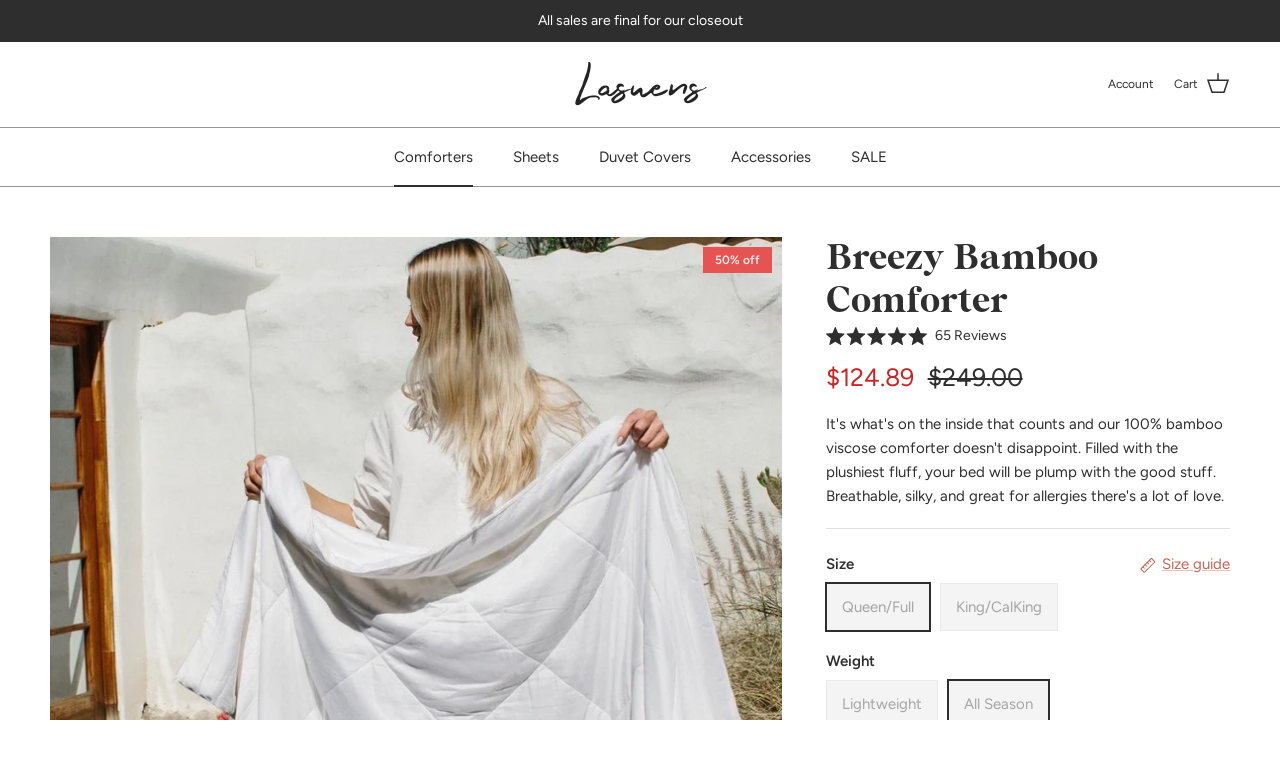

--- FILE ---
content_type: text/html; charset=utf-8
request_url: https://www.lasuens.co/products/bamboo-comforter?variant=29868926500943&utm_source=blog&utm_medium=link&utm_campaign=washing&utm_term=all%20season
body_size: 50836
content:
<!doctype html>
<html class="no-js" lang="en" dir="ltr">
<head><meta charset="utf-8">
<meta name="viewport" content="width=device-width,initial-scale=1">
<title>100% Bamboo Comforter Inside &amp; Out | Lasuens Soft, Cool, Silky Duvet</title><link rel="canonical" href="https://www.lasuens.co/products/bamboo-comforter"><link rel="icon" href="//www.lasuens.co/cdn/shop/files/Add_a_heading_18.png?crop=center&height=48&v=1640228798&width=48" type="image/png">
  <link rel="apple-touch-icon" href="//www.lasuens.co/cdn/shop/files/Add_a_heading_18.png?crop=center&height=180&v=1640228798&width=180"><meta name="description" content="It&#39;s what&#39;s on the inside that counts and our 100% bamboo viscose comforter doesn&#39;t disappoint. Filled with the plushiest fluff, your bed will be plump with the good stuff. Breathable, silky, and great for allergies there&#39;s a lot of love."><meta property="og:site_name" content="Lasuens">
<meta property="og:url" content="https://www.lasuens.co/products/bamboo-comforter">
<meta property="og:title" content="100% Bamboo Comforter Inside &amp; Out | Lasuens Soft, Cool, Silky Duvet">
<meta property="og:type" content="product">
<meta property="og:description" content="It&#39;s what&#39;s on the inside that counts and our 100% bamboo viscose comforter doesn&#39;t disappoint. Filled with the plushiest fluff, your bed will be plump with the good stuff. Breathable, silky, and great for allergies there&#39;s a lot of love."><meta property="og:image" content="http://www.lasuens.co/cdn/shop/products/BambooComforterbeach_7.jpg?crop=center&height=1200&v=1638305684&width=1200">
  <meta property="og:image:secure_url" content="https://www.lasuens.co/cdn/shop/products/BambooComforterbeach_7.jpg?crop=center&height=1200&v=1638305684&width=1200">
  <meta property="og:image:width" content="1080">
  <meta property="og:image:height" content="1080"><meta property="og:price:amount" content="124.89">
  <meta property="og:price:currency" content="USD"><meta name="twitter:card" content="summary_large_image">
<meta name="twitter:title" content="100% Bamboo Comforter Inside &amp; Out | Lasuens Soft, Cool, Silky Duvet">
<meta name="twitter:description" content="It&#39;s what&#39;s on the inside that counts and our 100% bamboo viscose comforter doesn&#39;t disappoint. Filled with the plushiest fluff, your bed will be plump with the good stuff. Breathable, silky, and great for allergies there&#39;s a lot of love.">
<style>@font-face {
  font-family: Figtree;
  font-weight: 400;
  font-style: normal;
  font-display: fallback;
  src: url("//www.lasuens.co/cdn/fonts/figtree/figtree_n4.3c0838aba1701047e60be6a99a1b0a40ce9b8419.woff2") format("woff2"),
       url("//www.lasuens.co/cdn/fonts/figtree/figtree_n4.c0575d1db21fc3821f17fd6617d3dee552312137.woff") format("woff");
}
@font-face {
  font-family: Figtree;
  font-weight: 700;
  font-style: normal;
  font-display: fallback;
  src: url("//www.lasuens.co/cdn/fonts/figtree/figtree_n7.2fd9bfe01586148e644724096c9d75e8c7a90e55.woff2") format("woff2"),
       url("//www.lasuens.co/cdn/fonts/figtree/figtree_n7.ea05de92d862f9594794ab281c4c3a67501ef5fc.woff") format("woff");
}
@font-face {
  font-family: Figtree;
  font-weight: 500;
  font-style: normal;
  font-display: fallback;
  src: url("//www.lasuens.co/cdn/fonts/figtree/figtree_n5.3b6b7df38aa5986536945796e1f947445832047c.woff2") format("woff2"),
       url("//www.lasuens.co/cdn/fonts/figtree/figtree_n5.f26bf6dcae278b0ed902605f6605fa3338e81dab.woff") format("woff");
}
@font-face {
  font-family: Figtree;
  font-weight: 400;
  font-style: italic;
  font-display: fallback;
  src: url("//www.lasuens.co/cdn/fonts/figtree/figtree_i4.89f7a4275c064845c304a4cf8a4a586060656db2.woff2") format("woff2"),
       url("//www.lasuens.co/cdn/fonts/figtree/figtree_i4.6f955aaaafc55a22ffc1f32ecf3756859a5ad3e2.woff") format("woff");
}
@font-face {
  font-family: Figtree;
  font-weight: 700;
  font-style: italic;
  font-display: fallback;
  src: url("//www.lasuens.co/cdn/fonts/figtree/figtree_i7.06add7096a6f2ab742e09ec7e498115904eda1fe.woff2") format("woff2"),
       url("//www.lasuens.co/cdn/fonts/figtree/figtree_i7.ee584b5fcaccdbb5518c0228158941f8df81b101.woff") format("woff");
}
@font-face {
  font-family: "EB Garamond";
  font-weight: 400;
  font-style: normal;
  font-display: fallback;
  src: url("//www.lasuens.co/cdn/fonts/ebgaramond/ebgaramond_n4.f03b4ad40330b0ec2af5bb96f169ce0df8a12bc0.woff2") format("woff2"),
       url("//www.lasuens.co/cdn/fonts/ebgaramond/ebgaramond_n4.73939a8b7fe7c6b6b560b459d64db062f2ba1a29.woff") format("woff");
}
@font-face {
  font-family: Jost;
  font-weight: 400;
  font-style: normal;
  font-display: fallback;
  src: url("//www.lasuens.co/cdn/fonts/jost/jost_n4.d47a1b6347ce4a4c9f437608011273009d91f2b7.woff2") format("woff2"),
       url("//www.lasuens.co/cdn/fonts/jost/jost_n4.791c46290e672b3f85c3d1c651ef2efa3819eadd.woff") format("woff");
}
@font-face {
  font-family: Figtree;
  font-weight: 400;
  font-style: normal;
  font-display: fallback;
  src: url("//www.lasuens.co/cdn/fonts/figtree/figtree_n4.3c0838aba1701047e60be6a99a1b0a40ce9b8419.woff2") format("woff2"),
       url("//www.lasuens.co/cdn/fonts/figtree/figtree_n4.c0575d1db21fc3821f17fd6617d3dee552312137.woff") format("woff");
}
@font-face {
  font-family: Figtree;
  font-weight: 600;
  font-style: normal;
  font-display: fallback;
  src: url("//www.lasuens.co/cdn/fonts/figtree/figtree_n6.9d1ea52bb49a0a86cfd1b0383d00f83d3fcc14de.woff2") format("woff2"),
       url("//www.lasuens.co/cdn/fonts/figtree/figtree_n6.f0fcdea525a0e47b2ae4ab645832a8e8a96d31d3.woff") format("woff");
}
:root {
  --page-container-width:          1480px;
  --reading-container-width:       720px;
  --divider-opacity:               0.14;
  --gutter-large:                  30px;
  --gutter-desktop:                20px;
  --gutter-mobile:                 16px;
  --section-padding:               50px;
  --larger-section-padding:        80px;
  --larger-section-padding-mobile: 60px;
  --largest-section-padding:       110px;
  --aos-animate-duration:          0.6s;

  --base-font-family:              Figtree, sans-serif;
  --base-font-weight:              400;
  --base-font-style:               normal;
  --heading-font-family:           "EB Garamond", serif;
  --heading-font-weight:           400;
  --heading-font-style:            normal;
  --heading-font-letter-spacing:   normal;
  --logo-font-family:              Jost, sans-serif;
  --logo-font-weight:              400;
  --logo-font-style:               normal;
  --nav-font-family:               Figtree, sans-serif;
  --nav-font-weight:               400;
  --nav-font-style:                normal;

  --base-text-size:15px;
  --base-line-height:              1.6;
  --input-text-size:16px;
  --smaller-text-size-1:12px;
  --smaller-text-size-2:14px;
  --smaller-text-size-3:12px;
  --smaller-text-size-4:11px;
  --larger-text-size:36px;
  --super-large-text-size:63px;
  --super-large-mobile-text-size:29px;
  --larger-mobile-text-size:29px;
  --logo-text-size:24px;--btn-letter-spacing: 0.08em;
    --btn-text-transform: uppercase;
    --button-text-size: 13px;
    --quickbuy-button-text-size: 13;
    --small-feature-link-font-size: 0.75em;
    --input-btn-padding-top:             1.2em;
    --input-btn-padding-bottom:          1.2em;--heading-text-transform:none;
  --nav-text-size:                      15px;
  --mobile-menu-font-weight:            600;

  --body-bg-color:                      255 255 255;
  --bg-color:                           255 255 255;
  --body-text-color:                    46 46 46;
  --text-color:                         46 46 46;

  --header-text-col:                    #2e2e2e;--header-text-hover-col:             var(--main-nav-link-hover-col);--header-bg-col:                     #ffffff;
  --heading-color:                     46 46 46;
  --body-heading-color:                46 46 46;
  --heading-divider-col:               #969696;

  --logo-col:                          #171717;
  --main-nav-bg:                       #ffffff;
  --main-nav-link-col:                 #2e2e2e;
  --main-nav-link-hover-col:           #c16452;
  --main-nav-link-featured-col:        #b61d0f;

  --link-color:                        193 100 82;
  --body-link-color:                   193 100 82;

  --btn-bg-color:                        35 35 35;
  --btn-bg-hover-color:                  91 91 91;
  --btn-border-color:                    35 35 35;
  --btn-border-hover-color:              91 91 91;
  --btn-text-color:                      255 255 255;
  --btn-text-hover-color:                255 255 255;--btn-alt-bg-color:                    46 46 46;
  --btn-alt-text-color:                  255 255 255;
  --btn-alt-border-color:                46 46 46;
  --btn-alt-border-hover-color:          46 46 46;--btn-ter-bg-color:                    235 235 235;
  --btn-ter-text-color:                  0 0 0;
  --btn-ter-bg-hover-color:              35 35 35;
  --btn-ter-text-hover-color:            255 255 255;--btn-border-radius: 0;--color-scheme-default:                             #ffffff;
  --color-scheme-default-color:                       255 255 255;
  --color-scheme-default-text-color:                  46 46 46;
  --color-scheme-default-head-color:                  46 46 46;
  --color-scheme-default-link-color:                  193 100 82;
  --color-scheme-default-btn-text-color:              255 255 255;
  --color-scheme-default-btn-text-hover-color:        255 255 255;
  --color-scheme-default-btn-bg-color:                35 35 35;
  --color-scheme-default-btn-bg-hover-color:          91 91 91;
  --color-scheme-default-btn-border-color:            35 35 35;
  --color-scheme-default-btn-border-hover-color:      91 91 91;
  --color-scheme-default-btn-alt-text-color:          255 255 255;
  --color-scheme-default-btn-alt-bg-color:            46 46 46;
  --color-scheme-default-btn-alt-border-color:        46 46 46;
  --color-scheme-default-btn-alt-border-hover-color:  46 46 46;

  --color-scheme-1:                             #fbf5ee;
  --color-scheme-1-color:                       251 245 238;
  --color-scheme-1-text-color:                  52 52 52;
  --color-scheme-1-head-color:                  52 52 52;
  --color-scheme-1-link-color:                  52 52 52;
  --color-scheme-1-btn-text-color:              255 255 255;
  --color-scheme-1-btn-text-hover-color:        255 255 255;
  --color-scheme-1-btn-bg-color:                35 35 35;
  --color-scheme-1-btn-bg-hover-color:          0 0 0;
  --color-scheme-1-btn-border-color:            35 35 35;
  --color-scheme-1-btn-border-hover-color:      0 0 0;
  --color-scheme-1-btn-alt-text-color:          35 35 35;
  --color-scheme-1-btn-alt-bg-color:            255 255 255;
  --color-scheme-1-btn-alt-border-color:        35 35 35;
  --color-scheme-1-btn-alt-border-hover-color:  35 35 35;

  --color-scheme-2:                             #f2f2f2;
  --color-scheme-2-color:                       242 242 242;
  --color-scheme-2-text-color:                  52 52 52;
  --color-scheme-2-head-color:                  52 52 52;
  --color-scheme-2-link-color:                  52 52 52;
  --color-scheme-2-btn-text-color:              255 255 255;
  --color-scheme-2-btn-text-hover-color:        255 255 255;
  --color-scheme-2-btn-bg-color:                35 35 35;
  --color-scheme-2-btn-bg-hover-color:          0 0 0;
  --color-scheme-2-btn-border-color:            35 35 35;
  --color-scheme-2-btn-border-hover-color:      0 0 0;
  --color-scheme-2-btn-alt-text-color:          35 35 35;
  --color-scheme-2-btn-alt-bg-color:            255 255 255;
  --color-scheme-2-btn-alt-border-color:        35 35 35;
  --color-scheme-2-btn-alt-border-hover-color:  35 35 35;

  /* Shop Pay payment terms */
  --payment-terms-background-color:    #ffffff;--quickbuy-bg: 251 245 238;--body-input-background-color:       rgb(var(--body-bg-color));
  --input-background-color:            rgb(var(--body-bg-color));
  --body-input-text-color:             var(--body-text-color);
  --input-text-color:                  var(--body-text-color);
  --body-input-border-color:           rgb(203, 203, 203);
  --input-border-color:                rgb(203, 203, 203);
  --input-border-color-hover:          rgb(140, 140, 140);
  --input-border-color-active:         rgb(46, 46, 46);

  --swatch-cross-svg:                  url("data:image/svg+xml,%3Csvg xmlns='http://www.w3.org/2000/svg' width='240' height='240' viewBox='0 0 24 24' fill='none' stroke='rgb(203, 203, 203)' stroke-width='0.09' preserveAspectRatio='none' %3E%3Cline x1='24' y1='0' x2='0' y2='24'%3E%3C/line%3E%3C/svg%3E");
  --swatch-cross-hover:                url("data:image/svg+xml,%3Csvg xmlns='http://www.w3.org/2000/svg' width='240' height='240' viewBox='0 0 24 24' fill='none' stroke='rgb(140, 140, 140)' stroke-width='0.09' preserveAspectRatio='none' %3E%3Cline x1='24' y1='0' x2='0' y2='24'%3E%3C/line%3E%3C/svg%3E");
  --swatch-cross-active:               url("data:image/svg+xml,%3Csvg xmlns='http://www.w3.org/2000/svg' width='240' height='240' viewBox='0 0 24 24' fill='none' stroke='rgb(46, 46, 46)' stroke-width='0.09' preserveAspectRatio='none' %3E%3Cline x1='24' y1='0' x2='0' y2='24'%3E%3C/line%3E%3C/svg%3E");

  --footer-divider-col:                rgba(0,0,0,0);
  --footer-text-col:                   46 46 46;
  --footer-heading-col:                46 46 46;
  --footer-bg:                         #ffffff;--product-label-overlay-justify: flex-start;--product-label-overlay-align: flex-start;--product-label-overlay-reduction-text:   #ffefef;
  --product-label-overlay-reduction-bg:     #e65353;
  --product-label-overlay-stock-text:       #ffffff;
  --product-label-overlay-stock-bg:         #09728c;
  --product-label-overlay-new-text:         #ffffff;
  --product-label-overlay-new-bg:           #de9d9a;
  --product-label-overlay-meta-text:        #ffffff;
  --product-label-overlay-meta-bg:          #09728c;
  --product-label-sale-text:                #c62828;
  --product-label-sold-text:                #171717;
  --product-label-preorder-text:            #3ea36a;

  --product-block-crop-align:               center;

  
  --product-block-price-align:              flex-start;
  --product-block-price-item-margin-start:  initial;
  --product-block-price-item-margin-end:    .5rem;
  

  --collection-block-image-position:   center center;

  --swatch-picker-image-size:          70px;
  --swatch-crop-align:                 bottom center;

  --image-overlay-text-color:          255 255 255;--image-overlay-bg:                  rgba(0, 0, 0, 0.1);
  --image-overlay-shadow-start:        rgb(0 0 0 / 0.15);
  --image-overlay-box-opacity:         0.9;--product-inventory-ok-box-color:            #f2faf0;
  --product-inventory-ok-text-color:           #108043;
  --product-inventory-ok-icon-box-fill-color:  #fff;
  --product-inventory-low-box-color:           #fcf1cd;
  --product-inventory-low-text-color:          #dd9a1a;
  --product-inventory-low-icon-box-fill-color: #fff;
  --product-inventory-low-text-color-channels: 16, 128, 67;
  --product-inventory-ok-text-color-channels:  221, 154, 26;

  --rating-star-color: 46 46 46;--overlay-align-left: start;
    --overlay-align-right: end;}html[dir=rtl] {
  --overlay-right-text-m-left: 0;
  --overlay-right-text-m-right: auto;
  --overlay-left-shadow-left-left: 15%;
  --overlay-left-shadow-left-right: -50%;
  --overlay-left-shadow-right-left: -85%;
  --overlay-left-shadow-right-right: 0;
}.image-overlay--bg-box .text-overlay .text-overlay__text {
    --image-overlay-box-bg: 255 255 255;
    --heading-color: var(--body-heading-color);
    --text-color: var(--body-text-color);
    --link-color: var(--body-link-color);
  }::selection {
    background: rgb(var(--body-heading-color));
    color: rgb(var(--body-bg-color));
  }
  ::-moz-selection {
    background: rgb(var(--body-heading-color));
    color: rgb(var(--body-bg-color));
  }.use-color-scheme--default {
  --product-label-sale-text:           #c62828;
  --product-label-sold-text:           #171717;
  --product-label-preorder-text:       #3ea36a;
  --input-background-color:            rgb(var(--body-bg-color));
  --input-text-color:                  var(--body-input-text-color);
  --input-border-color:                rgb(203, 203, 203);
  --input-border-color-hover:          rgb(140, 140, 140);
  --input-border-color-active:         rgb(46, 46, 46);
}</style>

  <link href="//www.lasuens.co/cdn/shop/t/99/assets/main.css?v=43422827842528680071741191594" rel="stylesheet" type="text/css" media="all" />
<link rel="preload" as="font" href="//www.lasuens.co/cdn/fonts/figtree/figtree_n4.3c0838aba1701047e60be6a99a1b0a40ce9b8419.woff2" type="font/woff2" crossorigin><link rel="preload" as="font" href="//www.lasuens.co/cdn/fonts/ebgaramond/ebgaramond_n4.f03b4ad40330b0ec2af5bb96f169ce0df8a12bc0.woff2" type="font/woff2" crossorigin><script>
    document.documentElement.className = document.documentElement.className.replace('no-js', 'js');

    window.theme = {
      info: {
        name: 'Symmetry',
        version: '7.4.0'
      },
      device: {
        hasTouch: window.matchMedia('(any-pointer: coarse)').matches,
        hasHover: window.matchMedia('(hover: hover)').matches
      },
      mediaQueries: {
        md: '(min-width: 768px)',
        productMediaCarouselBreak: '(min-width: 1041px)'
      },
      routes: {
        base: 'https://www.lasuens.co',
        cart: '/cart',
        cartAdd: '/cart/add.js',
        cartUpdate: '/cart/update.js',
        predictiveSearch: '/search/suggest'
      },
      strings: {
        cartTermsConfirmation: "You must agree to the terms and conditions before continuing.",
        cartItemsQuantityError: "You can only add [QUANTITY] of this item to your cart.",
        generalSearchViewAll: "View all search results",
        noStock: "Sold out",
        noVariant: "Unavailable",
        productsProductChooseA: "Choose a",
        generalSearchPages: "Pages",
        generalSearchNoResultsWithoutTerms: "Sorry, we couldnʼt find any results",
        shippingCalculator: {
          singleRate: "There is one shipping rate for this destination:",
          multipleRates: "There are multiple shipping rates for this destination:",
          noRates: "We do not ship to this destination."
        }
      },
      settings: {
        moneyWithCurrencyFormat: "${{amount}} USD",
        cartType: "drawer",
        afterAddToCart: "drawer",
        quickbuyStyle: "off",
        externalLinksNewTab: true,
        internalLinksSmoothScroll: true
      }
    }

    theme.inlineNavigationCheck = function() {
      var pageHeader = document.querySelector('.pageheader'),
          inlineNavContainer = pageHeader.querySelector('.logo-area__left__inner'),
          inlineNav = inlineNavContainer.querySelector('.navigation--left');
      if (inlineNav && getComputedStyle(inlineNav).display != 'none') {
        var inlineMenuCentered = document.querySelector('.pageheader--layout-inline-menu-center'),
            logoContainer = document.querySelector('.logo-area__middle__inner');
        if(inlineMenuCentered) {
          var rightWidth = document.querySelector('.logo-area__right__inner').clientWidth,
              middleWidth = logoContainer.clientWidth,
              logoArea = document.querySelector('.logo-area'),
              computedLogoAreaStyle = getComputedStyle(logoArea),
              logoAreaInnerWidth = logoArea.clientWidth - Math.ceil(parseFloat(computedLogoAreaStyle.paddingLeft)) - Math.ceil(parseFloat(computedLogoAreaStyle.paddingRight)),
              availableNavWidth = logoAreaInnerWidth - Math.max(rightWidth, middleWidth) * 2 - 40;
          inlineNavContainer.style.maxWidth = availableNavWidth + 'px';
        }

        var firstInlineNavLink = inlineNav.querySelector('.navigation__item:first-child'),
            lastInlineNavLink = inlineNav.querySelector('.navigation__item:last-child');
        if (lastInlineNavLink) {
          var inlineNavWidth = null;
          if(document.querySelector('html[dir=rtl]')) {
            inlineNavWidth = firstInlineNavLink.offsetLeft - lastInlineNavLink.offsetLeft + firstInlineNavLink.offsetWidth;
          } else {
            inlineNavWidth = lastInlineNavLink.offsetLeft - firstInlineNavLink.offsetLeft + lastInlineNavLink.offsetWidth;
          }
          if (inlineNavContainer.offsetWidth >= inlineNavWidth) {
            pageHeader.classList.add('pageheader--layout-inline-permitted');
            var tallLogo = logoContainer.clientHeight > lastInlineNavLink.clientHeight + 20;
            if (tallLogo) {
              inlineNav.classList.add('navigation--tight-underline');
            } else {
              inlineNav.classList.remove('navigation--tight-underline');
            }
          } else {
            pageHeader.classList.remove('pageheader--layout-inline-permitted');
          }
        }
      }
    };

    theme.setInitialHeaderHeightProperty = () => {
      const section = document.querySelector('.section-header');
      if (section) {
        document.documentElement.style.setProperty('--theme-header-height', Math.ceil(section.clientHeight) + 'px');
      }
    };
  </script>

  <script src="//www.lasuens.co/cdn/shop/t/99/assets/main.js?v=74462154655922143831741191594" defer></script>
    <script src="//www.lasuens.co/cdn/shop/t/99/assets/animate-on-scroll.js?v=15249566486942820451741191594" defer></script>
    <link href="//www.lasuens.co/cdn/shop/t/99/assets/animate-on-scroll.css?v=116824741000487223811741191594" rel="stylesheet" type="text/css" media="all" />
  

  <script>window.performance && window.performance.mark && window.performance.mark('shopify.content_for_header.start');</script><meta id="shopify-digital-wallet" name="shopify-digital-wallet" content="/9122512975/digital_wallets/dialog">
<meta name="shopify-checkout-api-token" content="969d79c8953592613f56b933cf6a6475">
<meta id="in-context-paypal-metadata" data-shop-id="9122512975" data-venmo-supported="false" data-environment="production" data-locale="en_US" data-paypal-v4="true" data-currency="USD">
<link rel="alternate" type="application/json+oembed" href="https://www.lasuens.co/products/bamboo-comforter.oembed">
<script async="async" src="/checkouts/internal/preloads.js?locale=en-US"></script>
<link rel="preconnect" href="https://shop.app" crossorigin="anonymous">
<script async="async" src="https://shop.app/checkouts/internal/preloads.js?locale=en-US&shop_id=9122512975" crossorigin="anonymous"></script>
<script id="apple-pay-shop-capabilities" type="application/json">{"shopId":9122512975,"countryCode":"US","currencyCode":"USD","merchantCapabilities":["supports3DS"],"merchantId":"gid:\/\/shopify\/Shop\/9122512975","merchantName":"Lasuens","requiredBillingContactFields":["postalAddress","email","phone"],"requiredShippingContactFields":["postalAddress","email","phone"],"shippingType":"shipping","supportedNetworks":["visa","masterCard","amex","discover","elo","jcb"],"total":{"type":"pending","label":"Lasuens","amount":"1.00"},"shopifyPaymentsEnabled":true,"supportsSubscriptions":true}</script>
<script id="shopify-features" type="application/json">{"accessToken":"969d79c8953592613f56b933cf6a6475","betas":["rich-media-storefront-analytics"],"domain":"www.lasuens.co","predictiveSearch":true,"shopId":9122512975,"locale":"en"}</script>
<script>var Shopify = Shopify || {};
Shopify.shop = "lasuens.myshopify.com";
Shopify.locale = "en";
Shopify.currency = {"active":"USD","rate":"1.0"};
Shopify.country = "US";
Shopify.theme = {"name":"Active","id":145880056040,"schema_name":"Symmetry","schema_version":"7.4.0","theme_store_id":568,"role":"main"};
Shopify.theme.handle = "null";
Shopify.theme.style = {"id":null,"handle":null};
Shopify.cdnHost = "www.lasuens.co/cdn";
Shopify.routes = Shopify.routes || {};
Shopify.routes.root = "/";</script>
<script type="module">!function(o){(o.Shopify=o.Shopify||{}).modules=!0}(window);</script>
<script>!function(o){function n(){var o=[];function n(){o.push(Array.prototype.slice.apply(arguments))}return n.q=o,n}var t=o.Shopify=o.Shopify||{};t.loadFeatures=n(),t.autoloadFeatures=n()}(window);</script>
<script>
  window.ShopifyPay = window.ShopifyPay || {};
  window.ShopifyPay.apiHost = "shop.app\/pay";
  window.ShopifyPay.redirectState = null;
</script>
<script id="shop-js-analytics" type="application/json">{"pageType":"product"}</script>
<script defer="defer" async type="module" src="//www.lasuens.co/cdn/shopifycloud/shop-js/modules/v2/client.init-shop-cart-sync_C5BV16lS.en.esm.js"></script>
<script defer="defer" async type="module" src="//www.lasuens.co/cdn/shopifycloud/shop-js/modules/v2/chunk.common_CygWptCX.esm.js"></script>
<script type="module">
  await import("//www.lasuens.co/cdn/shopifycloud/shop-js/modules/v2/client.init-shop-cart-sync_C5BV16lS.en.esm.js");
await import("//www.lasuens.co/cdn/shopifycloud/shop-js/modules/v2/chunk.common_CygWptCX.esm.js");

  window.Shopify.SignInWithShop?.initShopCartSync?.({"fedCMEnabled":true,"windoidEnabled":true});

</script>
<script>
  window.Shopify = window.Shopify || {};
  if (!window.Shopify.featureAssets) window.Shopify.featureAssets = {};
  window.Shopify.featureAssets['shop-js'] = {"shop-cart-sync":["modules/v2/client.shop-cart-sync_ZFArdW7E.en.esm.js","modules/v2/chunk.common_CygWptCX.esm.js"],"init-fed-cm":["modules/v2/client.init-fed-cm_CmiC4vf6.en.esm.js","modules/v2/chunk.common_CygWptCX.esm.js"],"shop-cash-offers":["modules/v2/client.shop-cash-offers_DOA2yAJr.en.esm.js","modules/v2/chunk.common_CygWptCX.esm.js","modules/v2/chunk.modal_D71HUcav.esm.js"],"shop-button":["modules/v2/client.shop-button_tlx5R9nI.en.esm.js","modules/v2/chunk.common_CygWptCX.esm.js"],"shop-toast-manager":["modules/v2/client.shop-toast-manager_ClPi3nE9.en.esm.js","modules/v2/chunk.common_CygWptCX.esm.js"],"init-shop-cart-sync":["modules/v2/client.init-shop-cart-sync_C5BV16lS.en.esm.js","modules/v2/chunk.common_CygWptCX.esm.js"],"avatar":["modules/v2/client.avatar_BTnouDA3.en.esm.js"],"init-windoid":["modules/v2/client.init-windoid_sURxWdc1.en.esm.js","modules/v2/chunk.common_CygWptCX.esm.js"],"init-shop-email-lookup-coordinator":["modules/v2/client.init-shop-email-lookup-coordinator_B8hsDcYM.en.esm.js","modules/v2/chunk.common_CygWptCX.esm.js"],"pay-button":["modules/v2/client.pay-button_FdsNuTd3.en.esm.js","modules/v2/chunk.common_CygWptCX.esm.js"],"shop-login-button":["modules/v2/client.shop-login-button_C5VAVYt1.en.esm.js","modules/v2/chunk.common_CygWptCX.esm.js","modules/v2/chunk.modal_D71HUcav.esm.js"],"init-customer-accounts-sign-up":["modules/v2/client.init-customer-accounts-sign-up_CPSyQ0Tj.en.esm.js","modules/v2/client.shop-login-button_C5VAVYt1.en.esm.js","modules/v2/chunk.common_CygWptCX.esm.js","modules/v2/chunk.modal_D71HUcav.esm.js"],"init-shop-for-new-customer-accounts":["modules/v2/client.init-shop-for-new-customer-accounts_ChsxoAhi.en.esm.js","modules/v2/client.shop-login-button_C5VAVYt1.en.esm.js","modules/v2/chunk.common_CygWptCX.esm.js","modules/v2/chunk.modal_D71HUcav.esm.js"],"init-customer-accounts":["modules/v2/client.init-customer-accounts_DxDtT_ad.en.esm.js","modules/v2/client.shop-login-button_C5VAVYt1.en.esm.js","modules/v2/chunk.common_CygWptCX.esm.js","modules/v2/chunk.modal_D71HUcav.esm.js"],"shop-follow-button":["modules/v2/client.shop-follow-button_Cva4Ekp9.en.esm.js","modules/v2/chunk.common_CygWptCX.esm.js","modules/v2/chunk.modal_D71HUcav.esm.js"],"checkout-modal":["modules/v2/client.checkout-modal_BPM8l0SH.en.esm.js","modules/v2/chunk.common_CygWptCX.esm.js","modules/v2/chunk.modal_D71HUcav.esm.js"],"lead-capture":["modules/v2/client.lead-capture_Bi8yE_yS.en.esm.js","modules/v2/chunk.common_CygWptCX.esm.js","modules/v2/chunk.modal_D71HUcav.esm.js"],"shop-login":["modules/v2/client.shop-login_D6lNrXab.en.esm.js","modules/v2/chunk.common_CygWptCX.esm.js","modules/v2/chunk.modal_D71HUcav.esm.js"],"payment-terms":["modules/v2/client.payment-terms_CZxnsJam.en.esm.js","modules/v2/chunk.common_CygWptCX.esm.js","modules/v2/chunk.modal_D71HUcav.esm.js"]};
</script>
<script>(function() {
  var isLoaded = false;
  function asyncLoad() {
    if (isLoaded) return;
    isLoaded = true;
    var urls = ["https:\/\/wisepops.net\/loader.js?v=2\u0026h=3xUjpTw4Bx\u0026shop=lasuens.myshopify.com"];
    for (var i = 0; i < urls.length; i++) {
      var s = document.createElement('script');
      s.type = 'text/javascript';
      s.async = true;
      s.src = urls[i];
      var x = document.getElementsByTagName('script')[0];
      x.parentNode.insertBefore(s, x);
    }
  };
  if(window.attachEvent) {
    window.attachEvent('onload', asyncLoad);
  } else {
    window.addEventListener('load', asyncLoad, false);
  }
})();</script>
<script id="__st">var __st={"a":9122512975,"offset":-28800,"reqid":"b1538a40-1363-4d7b-aeae-c68120b5fc48-1768852253","pageurl":"www.lasuens.co\/products\/bamboo-comforter?variant=29868926500943\u0026utm_source=blog\u0026utm_medium=link\u0026utm_campaign=washing\u0026utm_term=all%20season","u":"6e50cd992375","p":"product","rtyp":"product","rid":2485969682511};</script>
<script>window.ShopifyPaypalV4VisibilityTracking = true;</script>
<script id="captcha-bootstrap">!function(){'use strict';const t='contact',e='account',n='new_comment',o=[[t,t],['blogs',n],['comments',n],[t,'customer']],c=[[e,'customer_login'],[e,'guest_login'],[e,'recover_customer_password'],[e,'create_customer']],r=t=>t.map((([t,e])=>`form[action*='/${t}']:not([data-nocaptcha='true']) input[name='form_type'][value='${e}']`)).join(','),a=t=>()=>t?[...document.querySelectorAll(t)].map((t=>t.form)):[];function s(){const t=[...o],e=r(t);return a(e)}const i='password',u='form_key',d=['recaptcha-v3-token','g-recaptcha-response','h-captcha-response',i],f=()=>{try{return window.sessionStorage}catch{return}},m='__shopify_v',_=t=>t.elements[u];function p(t,e,n=!1){try{const o=window.sessionStorage,c=JSON.parse(o.getItem(e)),{data:r}=function(t){const{data:e,action:n}=t;return t[m]||n?{data:e,action:n}:{data:t,action:n}}(c);for(const[e,n]of Object.entries(r))t.elements[e]&&(t.elements[e].value=n);n&&o.removeItem(e)}catch(o){console.error('form repopulation failed',{error:o})}}const l='form_type',E='cptcha';function T(t){t.dataset[E]=!0}const w=window,h=w.document,L='Shopify',v='ce_forms',y='captcha';let A=!1;((t,e)=>{const n=(g='f06e6c50-85a8-45c8-87d0-21a2b65856fe',I='https://cdn.shopify.com/shopifycloud/storefront-forms-hcaptcha/ce_storefront_forms_captcha_hcaptcha.v1.5.2.iife.js',D={infoText:'Protected by hCaptcha',privacyText:'Privacy',termsText:'Terms'},(t,e,n)=>{const o=w[L][v],c=o.bindForm;if(c)return c(t,g,e,D).then(n);var r;o.q.push([[t,g,e,D],n]),r=I,A||(h.body.append(Object.assign(h.createElement('script'),{id:'captcha-provider',async:!0,src:r})),A=!0)});var g,I,D;w[L]=w[L]||{},w[L][v]=w[L][v]||{},w[L][v].q=[],w[L][y]=w[L][y]||{},w[L][y].protect=function(t,e){n(t,void 0,e),T(t)},Object.freeze(w[L][y]),function(t,e,n,w,h,L){const[v,y,A,g]=function(t,e,n){const i=e?o:[],u=t?c:[],d=[...i,...u],f=r(d),m=r(i),_=r(d.filter((([t,e])=>n.includes(e))));return[a(f),a(m),a(_),s()]}(w,h,L),I=t=>{const e=t.target;return e instanceof HTMLFormElement?e:e&&e.form},D=t=>v().includes(t);t.addEventListener('submit',(t=>{const e=I(t);if(!e)return;const n=D(e)&&!e.dataset.hcaptchaBound&&!e.dataset.recaptchaBound,o=_(e),c=g().includes(e)&&(!o||!o.value);(n||c)&&t.preventDefault(),c&&!n&&(function(t){try{if(!f())return;!function(t){const e=f();if(!e)return;const n=_(t);if(!n)return;const o=n.value;o&&e.removeItem(o)}(t);const e=Array.from(Array(32),(()=>Math.random().toString(36)[2])).join('');!function(t,e){_(t)||t.append(Object.assign(document.createElement('input'),{type:'hidden',name:u})),t.elements[u].value=e}(t,e),function(t,e){const n=f();if(!n)return;const o=[...t.querySelectorAll(`input[type='${i}']`)].map((({name:t})=>t)),c=[...d,...o],r={};for(const[a,s]of new FormData(t).entries())c.includes(a)||(r[a]=s);n.setItem(e,JSON.stringify({[m]:1,action:t.action,data:r}))}(t,e)}catch(e){console.error('failed to persist form',e)}}(e),e.submit())}));const S=(t,e)=>{t&&!t.dataset[E]&&(n(t,e.some((e=>e===t))),T(t))};for(const o of['focusin','change'])t.addEventListener(o,(t=>{const e=I(t);D(e)&&S(e,y())}));const B=e.get('form_key'),M=e.get(l),P=B&&M;t.addEventListener('DOMContentLoaded',(()=>{const t=y();if(P)for(const e of t)e.elements[l].value===M&&p(e,B);[...new Set([...A(),...v().filter((t=>'true'===t.dataset.shopifyCaptcha))])].forEach((e=>S(e,t)))}))}(h,new URLSearchParams(w.location.search),n,t,e,['guest_login'])})(!0,!0)}();</script>
<script integrity="sha256-4kQ18oKyAcykRKYeNunJcIwy7WH5gtpwJnB7kiuLZ1E=" data-source-attribution="shopify.loadfeatures" defer="defer" src="//www.lasuens.co/cdn/shopifycloud/storefront/assets/storefront/load_feature-a0a9edcb.js" crossorigin="anonymous"></script>
<script crossorigin="anonymous" defer="defer" src="//www.lasuens.co/cdn/shopifycloud/storefront/assets/shopify_pay/storefront-65b4c6d7.js?v=20250812"></script>
<script data-source-attribution="shopify.dynamic_checkout.dynamic.init">var Shopify=Shopify||{};Shopify.PaymentButton=Shopify.PaymentButton||{isStorefrontPortableWallets:!0,init:function(){window.Shopify.PaymentButton.init=function(){};var t=document.createElement("script");t.src="https://www.lasuens.co/cdn/shopifycloud/portable-wallets/latest/portable-wallets.en.js",t.type="module",document.head.appendChild(t)}};
</script>
<script data-source-attribution="shopify.dynamic_checkout.buyer_consent">
  function portableWalletsHideBuyerConsent(e){var t=document.getElementById("shopify-buyer-consent"),n=document.getElementById("shopify-subscription-policy-button");t&&n&&(t.classList.add("hidden"),t.setAttribute("aria-hidden","true"),n.removeEventListener("click",e))}function portableWalletsShowBuyerConsent(e){var t=document.getElementById("shopify-buyer-consent"),n=document.getElementById("shopify-subscription-policy-button");t&&n&&(t.classList.remove("hidden"),t.removeAttribute("aria-hidden"),n.addEventListener("click",e))}window.Shopify?.PaymentButton&&(window.Shopify.PaymentButton.hideBuyerConsent=portableWalletsHideBuyerConsent,window.Shopify.PaymentButton.showBuyerConsent=portableWalletsShowBuyerConsent);
</script>
<script data-source-attribution="shopify.dynamic_checkout.cart.bootstrap">document.addEventListener("DOMContentLoaded",(function(){function t(){return document.querySelector("shopify-accelerated-checkout-cart, shopify-accelerated-checkout")}if(t())Shopify.PaymentButton.init();else{new MutationObserver((function(e,n){t()&&(Shopify.PaymentButton.init(),n.disconnect())})).observe(document.body,{childList:!0,subtree:!0})}}));
</script>
<link id="shopify-accelerated-checkout-styles" rel="stylesheet" media="screen" href="https://www.lasuens.co/cdn/shopifycloud/portable-wallets/latest/accelerated-checkout-backwards-compat.css" crossorigin="anonymous">
<style id="shopify-accelerated-checkout-cart">
        #shopify-buyer-consent {
  margin-top: 1em;
  display: inline-block;
  width: 100%;
}

#shopify-buyer-consent.hidden {
  display: none;
}

#shopify-subscription-policy-button {
  background: none;
  border: none;
  padding: 0;
  text-decoration: underline;
  font-size: inherit;
  cursor: pointer;
}

#shopify-subscription-policy-button::before {
  box-shadow: none;
}

      </style>

<script>window.performance && window.performance.mark && window.performance.mark('shopify.content_for_header.end');</script>
<!-- CC Custom Head Start --><!-- CC Custom Head End --><!-- BEGIN app block: shopify://apps/klaviyo-email-marketing-sms/blocks/klaviyo-onsite-embed/2632fe16-c075-4321-a88b-50b567f42507 -->












  <script async src="https://static.klaviyo.com/onsite/js/NF5ZN9/klaviyo.js?company_id=NF5ZN9"></script>
  <script>!function(){if(!window.klaviyo){window._klOnsite=window._klOnsite||[];try{window.klaviyo=new Proxy({},{get:function(n,i){return"push"===i?function(){var n;(n=window._klOnsite).push.apply(n,arguments)}:function(){for(var n=arguments.length,o=new Array(n),w=0;w<n;w++)o[w]=arguments[w];var t="function"==typeof o[o.length-1]?o.pop():void 0,e=new Promise((function(n){window._klOnsite.push([i].concat(o,[function(i){t&&t(i),n(i)}]))}));return e}}})}catch(n){window.klaviyo=window.klaviyo||[],window.klaviyo.push=function(){var n;(n=window._klOnsite).push.apply(n,arguments)}}}}();</script>

  
    <script id="viewed_product">
      if (item == null) {
        var _learnq = _learnq || [];

        var MetafieldReviews = null
        var MetafieldYotpoRating = null
        var MetafieldYotpoCount = null
        var MetafieldLooxRating = null
        var MetafieldLooxCount = null
        var okendoProduct = null
        var okendoProductReviewCount = null
        var okendoProductReviewAverageValue = null
        try {
          // The following fields are used for Customer Hub recently viewed in order to add reviews.
          // This information is not part of __kla_viewed. Instead, it is part of __kla_viewed_reviewed_items
          MetafieldReviews = {"rating":{"scale_min":"1.0","scale_max":"5.0","value":"5.0"},"rating_count":65};
          MetafieldYotpoRating = null
          MetafieldYotpoCount = null
          MetafieldLooxRating = null
          MetafieldLooxCount = null

          okendoProduct = {"reviewCount":65,"reviewAverageValue":"5.0"}
          // If the okendo metafield is not legacy, it will error, which then requires the new json formatted data
          if (okendoProduct && 'error' in okendoProduct) {
            okendoProduct = null
          }
          okendoProductReviewCount = okendoProduct ? okendoProduct.reviewCount : null
          okendoProductReviewAverageValue = okendoProduct ? okendoProduct.reviewAverageValue : null
        } catch (error) {
          console.error('Error in Klaviyo onsite reviews tracking:', error);
        }

        var item = {
          Name: "Breezy Bamboo Comforter",
          ProductID: 2485969682511,
          Categories: ["All Bedding","Bamboo Sheet Collection","Best Selling Products","Comforter","Duvet Cover Collection","Featured Collection","Final Sale","Newest Products"],
          ImageURL: "https://www.lasuens.co/cdn/shop/products/BambooComforterbeach_7_grande.jpg?v=1638305684",
          URL: "https://www.lasuens.co/products/bamboo-comforter",
          Brand: "Lasuens",
          Price: "$115.00",
          Value: "115.00",
          CompareAtPrice: "$259.00"
        };
        _learnq.push(['track', 'Viewed Product', item]);
        _learnq.push(['trackViewedItem', {
          Title: item.Name,
          ItemId: item.ProductID,
          Categories: item.Categories,
          ImageUrl: item.ImageURL,
          Url: item.URL,
          Metadata: {
            Brand: item.Brand,
            Price: item.Price,
            Value: item.Value,
            CompareAtPrice: item.CompareAtPrice
          },
          metafields:{
            reviews: MetafieldReviews,
            yotpo:{
              rating: MetafieldYotpoRating,
              count: MetafieldYotpoCount,
            },
            loox:{
              rating: MetafieldLooxRating,
              count: MetafieldLooxCount,
            },
            okendo: {
              rating: okendoProductReviewAverageValue,
              count: okendoProductReviewCount,
            }
          }
        }]);
      }
    </script>
  




  <script>
    window.klaviyoReviewsProductDesignMode = false
  </script>







<!-- END app block --><!-- BEGIN app block: shopify://apps/kaching-bundles/blocks/app-embed-block/6c637362-a106-4a32-94ac-94dcfd68cdb8 -->
<!-- Kaching Bundles App Embed -->

<!-- BEGIN app snippet: app-embed-content --><script>
  // Prevent duplicate initialization if both app embeds are enabled
  if (window.kachingBundlesAppEmbedLoaded) {
    console.warn('[Kaching Bundles] Multiple app embed blocks detected. Please disable one of them. Skipping duplicate initialization.');
  } else {
    window.kachingBundlesAppEmbedLoaded = true;
    window.kachingBundlesEnabled = true;
    window.kachingBundlesInitialized = false;

    // Allow calling kachingBundlesInitialize before the script is loaded
    (() => {
      let shouldInitialize = false;
      let realInitialize = null;

      window.kachingBundlesInitialize = () => {
        if (realInitialize) {
          realInitialize();
        } else {
          shouldInitialize = true;
        }
      };

      Object.defineProperty(window, '__kachingBundlesInitializeInternal', {
        set(fn) {
          realInitialize = fn;
          if (shouldInitialize) {
            shouldInitialize = false;
            fn();
          }
        },
        get() {
          return realInitialize;
        }
      });
    })();
  }
</script>

<script id="kaching-bundles-config" type="application/json">
  

  {
    "shopifyDomain": "lasuens.myshopify.com",
    "moneyFormat": "${{amount}}",
    "locale": "en",
    "liquidLocale": "en",
    "country": "US",
    "currencyRate": 1,
    "marketId": 976290024,
    "productId": 2485969682511,
    "storefrontAccessToken": "d29fd1beddf9ecf2f21721b4893fb8a4",
    "accessScopes": ["unauthenticated_read_product_listings","unauthenticated_read_selling_plans"],
    "customApiHost": null,
    "keepQuantityInput": false,
    "ignoreDeselect": false,
    "ignoreUnitPrice": false,
    "requireCustomerLogin": false,
    "abTestsRunning": false,
    "webPixel": true,
    "b2bCustomer": false,
    "isLoggedIn": false,
    "preview": false,
    "defaultTranslations": {
      "system.out_of_stock": "There\u0026#39;s not enough items in our stock, please select smaller bundle.",
      "system.invalid_variant": "Sorry, this is not currently available.",
      "system.unavailable_option_value": "Unavailable"
    },
    "customSelectors": {
      "quantity": null,
      "addToCartButton": null,
      "variantPicker": null,
      "price": null,
      "priceCompare": null
    },
    "shopCustomStyles": "",
    "featureFlags": {"native_swatches_disabled":false,"remove_variant_change_delay":false,"legacy_saved_percentage":false,"initialize_with_form_variant":false,"disable_variant_option_sync":false,"deselected_subscription_fix":false,"observe_form_selling_plan":false}

  }
</script>



<link rel="modulepreload" href="https://cdn.shopify.com/extensions/019bd5bc-51f7-7e70-a72f-2055022b19c4/kaching-bundles-1548/assets/kaching-bundles.js" crossorigin="anonymous" fetchpriority="high">
<script type="module" src="https://cdn.shopify.com/extensions/019bd5bc-51f7-7e70-a72f-2055022b19c4/kaching-bundles-1548/assets/loader.js" crossorigin="anonymous" fetchpriority="high"></script>
<link rel="stylesheet" href="https://cdn.shopify.com/extensions/019bd5bc-51f7-7e70-a72f-2055022b19c4/kaching-bundles-1548/assets/kaching-bundles.css" media="print" onload="this.media='all'" fetchpriority="high">

<style>
  .kaching-bundles__block {
    display: none;
  }

  .kaching-bundles-sticky-atc {
    display: none;
  }
</style>

<!-- BEGIN app snippet: product -->
  <script class="kaching-bundles-product" data-product-id="2485969682511" data-main="true" type="application/json">
    {
      "id": 2485969682511,
      "handle": "bamboo-comforter",
      "url": "\/products\/bamboo-comforter",
      "availableForSale": false,
      "title": "Breezy Bamboo Comforter",
      "image": "\/\/www.lasuens.co\/cdn\/shop\/products\/BambooComforterbeach_7.jpg?height=200\u0026v=1638305684",
      "collectionIds": [260423712847,132561797199,262643646543,132775673935,132566712399,92516712527,418812035304,262643679311],
      "options": [
        
          {
            "defaultName": "Size",
            "name": "Size",
            "position": 1,
            "optionValues": [
              
                {
                  "id": 1445185945832,
                  "defaultName": "Queen\/Full",
                  "name": "Queen\/Full",
                  "swatch": {
                    "color": null,
                    "image": null
                  }
                },
              
                {
                  "id": 1445185978600,
                  "defaultName": "King\/CalKing",
                  "name": "King\/CalKing",
                  "swatch": {
                    "color": null,
                    "image": null
                  }
                }
              
            ]
          },
        
          {
            "defaultName": "Weight",
            "name": "Weight",
            "position": 2,
            "optionValues": [
              
                {
                  "id": 1445186011368,
                  "defaultName": "Lightweight",
                  "name": "Lightweight",
                  "swatch": {
                    "color": null,
                    "image": null
                  }
                },
              
                {
                  "id": 1445186044136,
                  "defaultName": "All Season",
                  "name": "All Season",
                  "swatch": {
                    "color": null,
                    "image": null
                  }
                }
              
            ]
          }
        
      ],
      "selectedVariantId": 29868926500943,
      "variants": [
        
          {
            "id": 21948518662223,
            "availableForSale": false,
            "price": 11500,
            "compareAtPrice": 22900,
            "options": ["Queen\/Full","Lightweight"],
            "imageId": 36267122753768,
            "image": "\/\/www.lasuens.co\/cdn\/shop\/products\/BambooComforterbeach_7.jpg?height=200\u0026v=1638305684",
            "inventoryManagement": "shopify",
            "inventoryPolicy": "deny",
            "inventoryQuantity": 0,
            "unitPriceQuantityValue": null,
            "unitPriceQuantityUnit": null,
            "unitPriceReferenceValue": null,
            "unitPriceReferenceUnit": null,
            "sellingPlans": [
              
            ]
          },
        
          {
            "id": 21948518727759,
            "availableForSale": false,
            "price": 12489,
            "compareAtPrice": 24900,
            "options": ["King\/CalKing","Lightweight"],
            "imageId": 36267122753768,
            "image": "\/\/www.lasuens.co\/cdn\/shop\/products\/BambooComforterbeach_7.jpg?height=200\u0026v=1638305684",
            "inventoryManagement": "shopify",
            "inventoryPolicy": "deny",
            "inventoryQuantity": -2,
            "unitPriceQuantityValue": null,
            "unitPriceQuantityUnit": null,
            "unitPriceReferenceValue": null,
            "unitPriceReferenceUnit": null,
            "sellingPlans": [
              
            ]
          },
        
          {
            "id": 29868926500943,
            "availableForSale": false,
            "price": 12489,
            "compareAtPrice": 24900,
            "options": ["Queen\/Full","All Season"],
            "imageId": 36267122753768,
            "image": "\/\/www.lasuens.co\/cdn\/shop\/products\/BambooComforterbeach_7.jpg?height=200\u0026v=1638305684",
            "inventoryManagement": "shopify",
            "inventoryPolicy": "deny",
            "inventoryQuantity": 0,
            "unitPriceQuantityValue": null,
            "unitPriceQuantityUnit": null,
            "unitPriceReferenceValue": null,
            "unitPriceReferenceUnit": null,
            "sellingPlans": [
              
            ]
          },
        
          {
            "id": 29868927746127,
            "availableForSale": false,
            "price": 12982,
            "compareAtPrice": 25900,
            "options": ["King\/CalKing","All Season"],
            "imageId": 36267122753768,
            "image": "\/\/www.lasuens.co\/cdn\/shop\/products\/BambooComforterbeach_7.jpg?height=200\u0026v=1638305684",
            "inventoryManagement": "shopify",
            "inventoryPolicy": "deny",
            "inventoryQuantity": 0,
            "unitPriceQuantityValue": null,
            "unitPriceQuantityUnit": null,
            "unitPriceReferenceValue": null,
            "unitPriceReferenceUnit": null,
            "sellingPlans": [
              
            ]
          }
        
      ],
      "requiresSellingPlan": false,
      "sellingPlans": [
        
      ],
      "isNativeBundle": null,
      "metafields": {
        "text": null,
        "text2": null,
        "text3": null,
        "text4": null
      },
      "legacyMetafields": {
        "kaching_bundles": {
          "text": null,
          "text2": null
        }
      }
    }
  </script>

<!-- END app snippet --><!-- BEGIN app snippet: deal_blocks -->
  

  
    
      
    
  
    
      
    
  
    
      
    
  

  
    
  
    
  
    
  

  
    
  
    
  
    
  

  
    <script class="kaching-bundles-deal-block-settings" data-product-id="2485969682511" type="application/json"></script>
  

  

<!-- END app snippet -->


<!-- END app snippet -->

<!-- Kaching Bundles App Embed End -->


<!-- END app block --><!-- BEGIN app block: shopify://apps/okendo/blocks/theme-settings/bb689e69-ea70-4661-8fb7-ad24a2e23c29 --><!-- BEGIN app snippet: header-metafields -->










    <style data-oke-reviews-version="0.81.5" type="text/css" data-href="https://d3hw6dc1ow8pp2.cloudfront.net/reviews-widget-plus/css/okendo-reviews-styles.9d163ae1.css"></style><style data-oke-reviews-version="0.81.5" type="text/css" data-href="https://d3hw6dc1ow8pp2.cloudfront.net/reviews-widget-plus/css/modules/okendo-star-rating.4cb378a8.css"></style><style data-oke-reviews-version="0.81.5" type="text/css" data-href="https://d3hw6dc1ow8pp2.cloudfront.net/reviews-widget-plus/css/modules/okendo-reviews-summary.a0c9d7d6.css"></style><style type="text/css">.okeReviews[data-oke-container],div.okeReviews{font-size:14px;font-size:var(--oke-text-regular);font-weight:400;font-family:var(--oke-text-fontFamily);line-height:1.6}.okeReviews[data-oke-container] *,.okeReviews[data-oke-container] :after,.okeReviews[data-oke-container] :before,div.okeReviews *,div.okeReviews :after,div.okeReviews :before{box-sizing:border-box}.okeReviews[data-oke-container] h1,.okeReviews[data-oke-container] h2,.okeReviews[data-oke-container] h3,.okeReviews[data-oke-container] h4,.okeReviews[data-oke-container] h5,.okeReviews[data-oke-container] h6,div.okeReviews h1,div.okeReviews h2,div.okeReviews h3,div.okeReviews h4,div.okeReviews h5,div.okeReviews h6{font-size:1em;font-weight:400;line-height:1.4;margin:0}.okeReviews[data-oke-container] ul,div.okeReviews ul{padding:0;margin:0}.okeReviews[data-oke-container] li,div.okeReviews li{list-style-type:none;padding:0}.okeReviews[data-oke-container] p,div.okeReviews p{line-height:1.8;margin:0 0 4px}.okeReviews[data-oke-container] p:last-child,div.okeReviews p:last-child{margin-bottom:0}.okeReviews[data-oke-container] a,div.okeReviews a{text-decoration:none;color:inherit}.okeReviews[data-oke-container] button,div.okeReviews button{border-radius:0;border:0;box-shadow:none;margin:0;width:auto;min-width:auto;padding:0;background-color:transparent;min-height:auto}.okeReviews[data-oke-container] button,.okeReviews[data-oke-container] input,.okeReviews[data-oke-container] select,.okeReviews[data-oke-container] textarea,div.okeReviews button,div.okeReviews input,div.okeReviews select,div.okeReviews textarea{font-family:inherit;font-size:1em}.okeReviews[data-oke-container] label,.okeReviews[data-oke-container] select,div.okeReviews label,div.okeReviews select{display:inline}.okeReviews[data-oke-container] select,div.okeReviews select{width:auto}.okeReviews[data-oke-container] article,.okeReviews[data-oke-container] aside,div.okeReviews article,div.okeReviews aside{margin:0}.okeReviews[data-oke-container] table,div.okeReviews table{background:transparent;border:0;border-collapse:collapse;border-spacing:0;font-family:inherit;font-size:1em;table-layout:auto}.okeReviews[data-oke-container] table td,.okeReviews[data-oke-container] table th,.okeReviews[data-oke-container] table tr,div.okeReviews table td,div.okeReviews table th,div.okeReviews table tr{border:0;font-family:inherit;font-size:1em}.okeReviews[data-oke-container] table td,.okeReviews[data-oke-container] table th,div.okeReviews table td,div.okeReviews table th{background:transparent;font-weight:400;letter-spacing:normal;padding:0;text-align:left;text-transform:none;vertical-align:middle}.okeReviews[data-oke-container] table tr:hover td,.okeReviews[data-oke-container] table tr:hover th,div.okeReviews table tr:hover td,div.okeReviews table tr:hover th{background:transparent}.okeReviews[data-oke-container] fieldset,div.okeReviews fieldset{border:0;padding:0;margin:0;min-width:0}.okeReviews[data-oke-container] img,.okeReviews[data-oke-container] svg,div.okeReviews img,div.okeReviews svg{max-width:none}.okeReviews[data-oke-container] div:empty,div.okeReviews div:empty{display:block}.okeReviews[data-oke-container] .oke-icon:before,div.okeReviews .oke-icon:before{font-family:oke-widget-icons!important;font-style:normal;font-weight:400;font-variant:normal;text-transform:none;line-height:1;-webkit-font-smoothing:antialiased;-moz-osx-font-smoothing:grayscale;color:inherit}.okeReviews[data-oke-container] .oke-icon--select-arrow:before,div.okeReviews .oke-icon--select-arrow:before{content:""}.okeReviews[data-oke-container] .oke-icon--loading:before,div.okeReviews .oke-icon--loading:before{content:""}.okeReviews[data-oke-container] .oke-icon--pencil:before,div.okeReviews .oke-icon--pencil:before{content:""}.okeReviews[data-oke-container] .oke-icon--filter:before,div.okeReviews .oke-icon--filter:before{content:""}.okeReviews[data-oke-container] .oke-icon--play:before,div.okeReviews .oke-icon--play:before{content:""}.okeReviews[data-oke-container] .oke-icon--tick-circle:before,div.okeReviews .oke-icon--tick-circle:before{content:""}.okeReviews[data-oke-container] .oke-icon--chevron-left:before,div.okeReviews .oke-icon--chevron-left:before{content:""}.okeReviews[data-oke-container] .oke-icon--chevron-right:before,div.okeReviews .oke-icon--chevron-right:before{content:""}.okeReviews[data-oke-container] .oke-icon--thumbs-down:before,div.okeReviews .oke-icon--thumbs-down:before{content:""}.okeReviews[data-oke-container] .oke-icon--thumbs-up:before,div.okeReviews .oke-icon--thumbs-up:before{content:""}.okeReviews[data-oke-container] .oke-icon--close:before,div.okeReviews .oke-icon--close:before{content:""}.okeReviews[data-oke-container] .oke-icon--chevron-up:before,div.okeReviews .oke-icon--chevron-up:before{content:""}.okeReviews[data-oke-container] .oke-icon--chevron-down:before,div.okeReviews .oke-icon--chevron-down:before{content:""}.okeReviews[data-oke-container] .oke-icon--star:before,div.okeReviews .oke-icon--star:before{content:""}.okeReviews[data-oke-container] .oke-icon--magnifying-glass:before,div.okeReviews .oke-icon--magnifying-glass:before{content:""}@font-face{font-family:oke-widget-icons;src:url(https://d3hw6dc1ow8pp2.cloudfront.net/reviews-widget-plus/fonts/oke-widget-icons.ttf) format("truetype"),url(https://d3hw6dc1ow8pp2.cloudfront.net/reviews-widget-plus/fonts/oke-widget-icons.woff) format("woff"),url(https://d3hw6dc1ow8pp2.cloudfront.net/reviews-widget-plus/img/oke-widget-icons.bc0d6b0a.svg) format("svg");font-weight:400;font-style:normal;font-display:block}.okeReviews[data-oke-container] .oke-button,div.okeReviews .oke-button{display:inline-block;border-style:solid;border-color:var(--oke-button-borderColor);border-width:var(--oke-button-borderWidth);background-color:var(--oke-button-backgroundColor);line-height:1;padding:12px 24px;margin:0;border-radius:var(--oke-button-borderRadius);color:var(--oke-button-textColor);text-align:center;position:relative;font-weight:var(--oke-button-fontWeight);font-size:var(--oke-button-fontSize);font-family:var(--oke-button-fontFamily);outline:0}.okeReviews[data-oke-container] .oke-button-text,.okeReviews[data-oke-container] .oke-button .oke-icon,div.okeReviews .oke-button-text,div.okeReviews .oke-button .oke-icon{line-height:1}.okeReviews[data-oke-container] .oke-button.oke-is-loading,div.okeReviews .oke-button.oke-is-loading{position:relative}.okeReviews[data-oke-container] .oke-button.oke-is-loading:before,div.okeReviews .oke-button.oke-is-loading:before{font-family:oke-widget-icons!important;font-style:normal;font-weight:400;font-variant:normal;text-transform:none;line-height:1;-webkit-font-smoothing:antialiased;-moz-osx-font-smoothing:grayscale;content:"";color:undefined;font-size:12px;display:inline-block;animation:oke-spin 1s linear infinite;position:absolute;width:12px;height:12px;top:0;left:0;bottom:0;right:0;margin:auto}.okeReviews[data-oke-container] .oke-button.oke-is-loading>*,div.okeReviews .oke-button.oke-is-loading>*{opacity:0}.okeReviews[data-oke-container] .oke-button.oke-is-active,div.okeReviews .oke-button.oke-is-active{background-color:var(--oke-button-backgroundColorActive);color:var(--oke-button-textColorActive);border-color:var(--oke-button-borderColorActive)}.okeReviews[data-oke-container] .oke-button:not(.oke-is-loading),div.okeReviews .oke-button:not(.oke-is-loading){cursor:pointer}.okeReviews[data-oke-container] .oke-button:not(.oke-is-loading):not(.oke-is-active):hover,div.okeReviews .oke-button:not(.oke-is-loading):not(.oke-is-active):hover{background-color:var(--oke-button-backgroundColorHover);color:var(--oke-button-textColorHover);border-color:var(--oke-button-borderColorHover);box-shadow:0 0 0 2px var(--oke-button-backgroundColorHover)}.okeReviews[data-oke-container] .oke-button:not(.oke-is-loading):not(.oke-is-active):active,.okeReviews[data-oke-container] .oke-button:not(.oke-is-loading):not(.oke-is-active):hover:active,div.okeReviews .oke-button:not(.oke-is-loading):not(.oke-is-active):active,div.okeReviews .oke-button:not(.oke-is-loading):not(.oke-is-active):hover:active{background-color:var(--oke-button-backgroundColorActive);color:var(--oke-button-textColorActive);border-color:var(--oke-button-borderColorActive)}.okeReviews[data-oke-container] .oke-title,div.okeReviews .oke-title{font-weight:var(--oke-title-fontWeight);font-size:var(--oke-title-fontSize);font-family:var(--oke-title-fontFamily)}.okeReviews[data-oke-container] .oke-bodyText,div.okeReviews .oke-bodyText{font-weight:var(--oke-bodyText-fontWeight);font-size:var(--oke-bodyText-fontSize);font-family:var(--oke-bodyText-fontFamily)}.okeReviews[data-oke-container] .oke-linkButton,div.okeReviews .oke-linkButton{cursor:pointer;font-weight:700;pointer-events:auto;text-decoration:underline}.okeReviews[data-oke-container] .oke-linkButton:hover,div.okeReviews .oke-linkButton:hover{text-decoration:none}.okeReviews[data-oke-container] .oke-readMore,div.okeReviews .oke-readMore{cursor:pointer;color:inherit;text-decoration:underline}.okeReviews[data-oke-container] .oke-select,div.okeReviews .oke-select{cursor:pointer;background-repeat:no-repeat;background-position-x:100%;background-position-y:50%;border:none;padding:0 24px 0 12px;-moz-appearance:none;appearance:none;color:inherit;-webkit-appearance:none;background-color:transparent;background-image:url("data:image/svg+xml;charset=utf-8,%3Csvg fill='currentColor' xmlns='http://www.w3.org/2000/svg' viewBox='0 0 24 24'%3E%3Cpath d='M7 10l5 5 5-5z'/%3E%3Cpath d='M0 0h24v24H0z' fill='none'/%3E%3C/svg%3E");outline-offset:4px}.okeReviews[data-oke-container] .oke-select:disabled,div.okeReviews .oke-select:disabled{background-color:transparent;background-image:url("data:image/svg+xml;charset=utf-8,%3Csvg fill='%239a9db1' xmlns='http://www.w3.org/2000/svg' viewBox='0 0 24 24'%3E%3Cpath d='M7 10l5 5 5-5z'/%3E%3Cpath d='M0 0h24v24H0z' fill='none'/%3E%3C/svg%3E")}.okeReviews[data-oke-container] .oke-loader,div.okeReviews .oke-loader{position:relative}.okeReviews[data-oke-container] .oke-loader:before,div.okeReviews .oke-loader:before{font-family:oke-widget-icons!important;font-style:normal;font-weight:400;font-variant:normal;text-transform:none;line-height:1;-webkit-font-smoothing:antialiased;-moz-osx-font-smoothing:grayscale;content:"";color:var(--oke-text-secondaryColor);font-size:12px;display:inline-block;animation:oke-spin 1s linear infinite;position:absolute;width:12px;height:12px;top:0;left:0;bottom:0;right:0;margin:auto}.okeReviews[data-oke-container] .oke-a11yText,div.okeReviews .oke-a11yText{border:0;clip:rect(0 0 0 0);height:1px;margin:-1px;overflow:hidden;padding:0;position:absolute;width:1px}.okeReviews[data-oke-container] .oke-hidden,div.okeReviews .oke-hidden{display:none}.okeReviews[data-oke-container] .oke-modal,div.okeReviews .oke-modal{bottom:0;left:0;overflow:auto;position:fixed;right:0;top:0;z-index:2147483647;max-height:100%;background-color:rgba(0,0,0,.5);padding:40px 0 32px}@media only screen and (min-width:1024px){.okeReviews[data-oke-container] .oke-modal,div.okeReviews .oke-modal{display:flex;align-items:center;padding:48px 0}}.okeReviews[data-oke-container] .oke-modal ::-moz-selection,div.okeReviews .oke-modal ::-moz-selection{background-color:rgba(39,45,69,.2)}.okeReviews[data-oke-container] .oke-modal ::selection,div.okeReviews .oke-modal ::selection{background-color:rgba(39,45,69,.2)}.okeReviews[data-oke-container] .oke-modal,.okeReviews[data-oke-container] .oke-modal p,div.okeReviews .oke-modal,div.okeReviews .oke-modal p{color:#272d45}.okeReviews[data-oke-container] .oke-modal-content,div.okeReviews .oke-modal-content{background-color:#fff;margin:auto;position:relative;will-change:transform,opacity;width:calc(100% - 64px)}@media only screen and (min-width:1024px){.okeReviews[data-oke-container] .oke-modal-content,div.okeReviews .oke-modal-content{max-width:1000px}}.okeReviews[data-oke-container] .oke-modal-close,div.okeReviews .oke-modal-close{cursor:pointer;position:absolute;width:32px;height:32px;top:-32px;padding:4px;right:-4px;line-height:1}.okeReviews[data-oke-container] .oke-modal-close:before,div.okeReviews .oke-modal-close:before{font-family:oke-widget-icons!important;font-style:normal;font-weight:400;font-variant:normal;text-transform:none;line-height:1;-webkit-font-smoothing:antialiased;-moz-osx-font-smoothing:grayscale;content:"";color:#fff;font-size:24px;display:inline-block;width:24px;height:24px}.okeReviews[data-oke-container] .oke-modal-overlay,div.okeReviews .oke-modal-overlay{background-color:rgba(43,46,56,.9)}@media only screen and (min-width:1024px){.okeReviews[data-oke-container] .oke-modal--large .oke-modal-content,div.okeReviews .oke-modal--large .oke-modal-content{max-width:1200px}}.okeReviews[data-oke-container] .oke-modal .oke-helpful,.okeReviews[data-oke-container] .oke-modal .oke-helpful-vote-button,.okeReviews[data-oke-container] .oke-modal .oke-reviewContent-date,div.okeReviews .oke-modal .oke-helpful,div.okeReviews .oke-modal .oke-helpful-vote-button,div.okeReviews .oke-modal .oke-reviewContent-date{color:#676986}.oke-modal .okeReviews[data-oke-container].oke-w,.oke-modal div.okeReviews.oke-w{color:#272d45}.okeReviews[data-oke-container] .oke-tag,div.okeReviews .oke-tag{align-items:center;color:#272d45;display:flex;font-size:var(--oke-text-small);font-weight:600;text-align:left;position:relative;z-index:2;background-color:#f4f4f6;padding:4px 6px;border:none;border-radius:4px;gap:6px;line-height:1}.okeReviews[data-oke-container] .oke-tag svg,div.okeReviews .oke-tag svg{fill:currentColor;height:1rem}.okeReviews[data-oke-container] .hooper,div.okeReviews .hooper{height:auto}.okeReviews--left{text-align:left}.okeReviews--right{text-align:right}.okeReviews--center{text-align:center}.okeReviews :not([tabindex="-1"]):focus-visible{outline:5px auto highlight;outline:5px auto -webkit-focus-ring-color}.is-oke-modalOpen{overflow:hidden!important}img.oke-is-error{background-color:var(--oke-shadingColor);background-size:cover;background-position:50% 50%;box-shadow:inset 0 0 0 1px var(--oke-border-color)}@keyframes oke-spin{0%{transform:rotate(0deg)}to{transform:rotate(1turn)}}@keyframes oke-fade-in{0%{opacity:0}to{opacity:1}}
.oke-stars{line-height:1;position:relative;display:inline-block}.oke-stars-background svg{overflow:visible}.oke-stars-foreground{overflow:hidden;position:absolute;top:0;left:0}.oke-sr{display:inline-block;padding-top:var(--oke-starRating-spaceAbove);padding-bottom:var(--oke-starRating-spaceBelow)}.oke-sr .oke-is-clickable{cursor:pointer}.oke-sr--hidden{display:none}.oke-sr-count,.oke-sr-rating,.oke-sr-stars{display:inline-block;vertical-align:middle}.oke-sr-stars{line-height:1;margin-right:8px}.oke-sr-rating{display:none}.oke-sr-count--brackets:before{content:"("}.oke-sr-count--brackets:after{content:")"}
.oke-rs{display:block}.oke-rs .oke-reviewsSummary.oke-is-preRender .oke-reviewsSummary-summary{-webkit-mask:linear-gradient(180deg,#000 0,#000 40%,transparent 95%,transparent 0) 100% 50%/100% 100% repeat-x;mask:linear-gradient(180deg,#000 0,#000 40%,transparent 95%,transparent 0) 100% 50%/100% 100% repeat-x;max-height:150px}.okeReviews[data-oke-container] .oke-reviewsSummary .oke-tooltip,div.okeReviews .oke-reviewsSummary .oke-tooltip{display:inline-block;font-weight:400}.okeReviews[data-oke-container] .oke-reviewsSummary .oke-tooltip-trigger,div.okeReviews .oke-reviewsSummary .oke-tooltip-trigger{height:15px;width:15px;overflow:hidden;transform:translateY(-10%)}.okeReviews[data-oke-container] .oke-reviewsSummary-heading,div.okeReviews .oke-reviewsSummary-heading{align-items:center;-moz-column-gap:4px;column-gap:4px;display:inline-flex;font-weight:700;margin-bottom:8px}.okeReviews[data-oke-container] .oke-reviewsSummary-heading-skeleton,div.okeReviews .oke-reviewsSummary-heading-skeleton{height:calc(var(--oke-button-fontSize) + 4px);width:150px}.okeReviews[data-oke-container] .oke-reviewsSummary-icon,div.okeReviews .oke-reviewsSummary-icon{fill:currentColor;font-size:14px}.okeReviews[data-oke-container] .oke-reviewsSummary-icon svg,div.okeReviews .oke-reviewsSummary-icon svg{vertical-align:baseline}.okeReviews[data-oke-container] .oke-reviewsSummary-summary.oke-is-truncated,div.okeReviews .oke-reviewsSummary-summary.oke-is-truncated{display:-webkit-box;-webkit-box-orient:vertical;overflow:hidden;text-overflow:ellipsis}</style>

    <script type="application/json" id="oke-reviews-settings">{"subscriberId":"87a27a19-6548-42c4-8cae-2c04f9697426","analyticsSettings":{"provider":"none"},"widgetSettings":{"global":{"dateSettings":{"format":{"type":"relative"}},"recorderPlusEnabled":true,"stars":{"backgroundColor":"#E5E5E5","foregroundColor":"#B97C44","interspace":2,"showBorder":false}},"homepageCarousel":{"autoPlay":false,"defaultSort":"rating desc","scrollBehaviour":"slide","slidesPerPage":{"large":3,"medium":2},"style":{"arrows":{"color":"#676986","size":{"value":24,"unit":"px"},"enabled":true},"avatar":{"backgroundColor":"#E5E5EB","placeholderTextColor":"#2C3E50","size":{"value":48,"unit":"px"},"enabled":true},"border":{"color":"#E5E5EB","width":{"value":1,"unit":"px"}},"highlightColor":"#0E7A82","layout":{"name":"default","reviewDetailsPosition":"below","showAttributeBars":false,"showProductDetails":"only-when-grouped","showProductName":false},"media":{"size":{"value":80,"unit":"px"},"imageGap":{"value":4,"unit":"px"},"enabled":true},"productImageSize":{"value":48,"unit":"px"},"showDates":true,"spaceAbove":{"value":20,"unit":"px"},"spaceBelow":{"value":20,"unit":"px"},"stars":{"height":{"value":18,"unit":"px"}},"text":{"primaryColor":"#2C3E50","fontSizeRegular":{"value":14,"unit":"px"},"fontSizeSmall":{"value":12,"unit":"px"},"secondaryColor":"#676986"}},"totalSlides":12,"truncation":{"bodyMaxLines":4,"enabled":true,"truncateAll":false}},"mediaCarousel":{"minimumImages":1,"linkText":"Read More","autoPlay":false,"slideSize":"medium","arrowPosition":"outside"},"mediaGrid":{"gridStyleDesktop":{"layout":"default-desktop"},"gridStyleMobile":{"layout":"default-mobile"},"showMoreArrow":{"arrowColor":"#676986","enabled":true,"backgroundColor":"#f4f4f6"},"linkText":"Read More","infiniteScroll":false,"gapSize":{"value":10,"unit":"px"}},"questions":{"initialPageSize":6,"loadMorePageSize":6},"reviewsBadge":{"layout":"large","colorScheme":"dark"},"reviewsTab":{"enabled":false},"reviewsWidget":{"tabs":{"reviews":true},"header":{"columnDistribution":"space-between","verticalAlignment":"center","blocks":[{"columnWidth":"one-third","modules":[{"name":"rating-average","layout":"two-line"}],"textAlignment":"left"},{"columnWidth":"one-third","modules":[{"name":"media-carousel","imageGap":{"value":4,"unit":"px"},"imageHeight":{"value":100,"unit":"px"}}],"textAlignment":"left"}]},"style":{"showDates":true,"border":{"color":"#ECECEC","width":{"value":1,"unit":"px"}},"bodyFont":{"hasCustomFontSettings":false},"headingFont":{"hasCustomFontSettings":false},"filters":{"backgroundColorActive":"#676986","backgroundColor":"#FFFFFF","borderColor":"#DBDDE4","borderRadius":{"value":100,"unit":"px"},"borderColorActive":"#676986","textColorActive":"#FFFFFF","textColor":"#2C3E50","searchHighlightColor":"#B2F9E9"},"avatar":{"enabled":false},"stars":{"height":{"value":20,"unit":"px"},"globalOverrideSettings":{"showBorder":false,"backgroundColor":"#E5E5E5","foregroundColor":"#B97C44"}},"shadingColor":"#F7F7F8","productImageSize":{"value":48,"unit":"px"},"button":{"backgroundColorActive":"#676986","borderColorHover":"#2E2E2E","backgroundColor":"#2E2E2E","borderColor":"#2E2E2E","backgroundColorHover":"#FFFFFF","textColorHover":"#2E2E2E","borderRadius":{"value":0,"unit":"px"},"borderWidth":{"value":1,"unit":"px"},"borderColorActive":"#676986","textColorActive":"#FFFFFF","textColor":"#FFFFFF","font":{"hasCustomFontSettings":false}},"highlightColor":"#2E2E2E","spaceAbove":{"value":20,"unit":"px"},"text":{"primaryColor":"#2E2E2E","fontSizeRegular":{"value":14,"unit":"px"},"fontSizeLarge":{"value":20,"unit":"px"},"fontSizeSmall":{"value":12,"unit":"px"},"secondaryColor":"#8A8A8A"},"spaceBelow":{"value":20,"unit":"px"},"attributeBar":{"style":"outlined","borderColor":"#9A9DB1","backgroundColor":"#D3D4DD","shadingColor":"#9A9DB1"}},"showWhenEmpty":true,"reviews":{"list":{"layout":{"collapseReviewerDetails":false,"columnAmount":4,"name":"default","showAttributeBars":true,"borderStyle":"minimal","showProductVariantName":false,"showProductDetails":"only-when-grouped"},"loyalty":{"maxInitialAchievements":3},"initialPageSize":4,"replyTruncation":{"enabled":false},"media":{"layout":"thumbnail","size":{"value":100,"unit":"px"},"imageGap":{"value":4,"unit":"px"}},"truncation":{"bodyMaxLines":4,"truncateAll":false,"enabled":false},"loadMorePageSize":6},"controls":{"filterMode":"off","writeReviewButtonEnabled":true,"defaultSort":"date desc"}}},"starRatings":{"showWhenEmpty":false,"style":{"text":{"content":"review-count","style":"number-and-text","brackets":false},"spaceAbove":{"value":0,"unit":"px"},"globalOverrideSettings":{"showBorder":false,"backgroundColor":"#E5E5E5","foregroundColor":"#2E2E2E"},"spaceBelow":{"value":0,"unit":"px"},"height":{"value":18,"unit":"px"}},"clickBehavior":"scroll-to-widget"}},"features":{"recorderPlusEnabled":true,"recorderQandaPlusEnabled":true}}</script>
            <style id="oke-css-vars">:root{--oke-widget-spaceAbove:20px;--oke-widget-spaceBelow:20px;--oke-starRating-spaceAbove:0;--oke-starRating-spaceBelow:0;--oke-button-backgroundColor:#2e2e2e;--oke-button-backgroundColorHover:#fff;--oke-button-backgroundColorActive:#676986;--oke-button-textColor:#fff;--oke-button-textColorHover:#2e2e2e;--oke-button-textColorActive:#fff;--oke-button-borderColor:#2e2e2e;--oke-button-borderColorHover:#2e2e2e;--oke-button-borderColorActive:#676986;--oke-button-borderRadius:0;--oke-button-borderWidth:1px;--oke-button-fontWeight:700;--oke-button-fontSize:var(--oke-text-regular,14px);--oke-button-fontFamily:inherit;--oke-border-color:#ececec;--oke-border-width:1px;--oke-text-primaryColor:#2e2e2e;--oke-text-secondaryColor:#8a8a8a;--oke-text-small:12px;--oke-text-regular:14px;--oke-text-large:20px;--oke-text-fontFamily:inherit;--oke-avatar-size:undefined;--oke-avatar-backgroundColor:undefined;--oke-avatar-placeholderTextColor:undefined;--oke-highlightColor:#2e2e2e;--oke-shadingColor:#f7f7f8;--oke-productImageSize:48px;--oke-attributeBar-shadingColor:#9a9db1;--oke-attributeBar-borderColor:#9a9db1;--oke-attributeBar-backgroundColor:#d3d4dd;--oke-attributeBar-markerColor:undefined;--oke-filter-backgroundColor:#fff;--oke-filter-backgroundColorActive:#676986;--oke-filter-borderColor:#dbdde4;--oke-filter-borderColorActive:#676986;--oke-filter-textColor:#2c3e50;--oke-filter-textColorActive:#fff;--oke-filter-borderRadius:100px;--oke-filter-searchHighlightColor:#b2f9e9;--oke-mediaGrid-chevronColor:#676986;--oke-stars-foregroundColor:#b97c44;--oke-stars-backgroundColor:#e5e5e5;--oke-stars-borderWidth:0}.oke-w,.oke-modal{--oke-stars-foregroundColor:#b97c44;--oke-stars-backgroundColor:#e5e5e5;--oke-stars-borderWidth:0}.oke-sr{--oke-stars-foregroundColor:#2e2e2e;--oke-stars-backgroundColor:#e5e5e5;--oke-stars-borderWidth:0}.oke-w,oke-modal{--oke-title-fontWeight:600;--oke-title-fontSize:var(--oke-text-regular,14px);--oke-title-fontFamily:inherit;--oke-bodyText-fontWeight:400;--oke-bodyText-fontSize:var(--oke-text-regular,14px);--oke-bodyText-fontFamily:inherit}</style>
            <style id="oke-reviews-custom-css">.oke-stars svg{height:auto;width:auto}.okeReviews .oke-w{max-width:1480px}</style>
            <template id="oke-reviews-body-template"><svg id="oke-star-symbols" style="display:none!important" data-oke-id="oke-star-symbols"><symbol id="oke-star-empty" style="overflow:visible;"><path id="star-default--empty" fill="var(--oke-stars-backgroundColor)" stroke="var(--oke-stars-borderColor)" stroke-width="var(--oke-stars-borderWidth)" d="M3.34 13.86c-.48.3-.76.1-.63-.44l1.08-4.56L.26 5.82c-.42-.36-.32-.7.24-.74l4.63-.37L6.92.39c.2-.52.55-.52.76 0l1.8 4.32 4.62.37c.56.05.67.37.24.74l-3.53 3.04 1.08 4.56c.13.54-.14.74-.63.44L7.3 11.43l-3.96 2.43z"/></symbol><symbol id="oke-star-filled" style="overflow:visible;"><path id="star-default--filled" fill="var(--oke-stars-foregroundColor)" stroke="var(--oke-stars-borderColor)" stroke-width="var(--oke-stars-borderWidth)" d="M3.34 13.86c-.48.3-.76.1-.63-.44l1.08-4.56L.26 5.82c-.42-.36-.32-.7.24-.74l4.63-.37L6.92.39c.2-.52.55-.52.76 0l1.8 4.32 4.62.37c.56.05.67.37.24.74l-3.53 3.04 1.08 4.56c.13.54-.14.74-.63.44L7.3 11.43l-3.96 2.43z"/></symbol></svg></template><script>document.addEventListener('readystatechange',() =>{Array.from(document.getElementById('oke-reviews-body-template')?.content.children)?.forEach(function(child){if(!Array.from(document.body.querySelectorAll('[data-oke-id='.concat(child.getAttribute('data-oke-id'),']'))).length){document.body.prepend(child)}})},{once:true});</script>













<!-- END app snippet -->

<!-- BEGIN app snippet: widget-plus-initialisation-script -->




    <script async id="okendo-reviews-script" src="https://d3hw6dc1ow8pp2.cloudfront.net/reviews-widget-plus/js/okendo-reviews.js"></script>

<!-- END app snippet -->


<!-- END app block --><!-- BEGIN app block: shopify://apps/fontify/blocks/app-embed/334490e2-2153-4a2e-a452-e90bdeffa3cc --><link rel="preconnect" href="https://cdn.nitroapps.co" crossorigin=""><!-- Shop metafields --><style type="text/css" id="nitro-fontify" >
	/** {"overwrite":true,"mobile":true,"desktop":false,"stylesheet":"font-size:30px;","languages":[]}**/
				 
					@media  only screen and (max-width: 970px) {
				@font-face {
					font-family: 'Suisse Int Med';
					src: url(https://cdn.shopify.com/s/files/1/2800/8456/t/7/assets/lasuens-suisse-int-med.otf?v=1640268459);
				}
				.rte h2{
					font-family: 'Suisse Int Med' !important;
					font-size:30px;
					/** 4 **/
				}
			}
		 
		 
		
		/** {"overwrite":true,"mobile":false,"desktop":false,"stylesheet":"line-height: normal;\r\nfont-size:16px;\r\nmargin-top:15px;","languages":[]}**/
				 
		 
					@font-face {
				font-family: 'Suisse Works Books';
				src: url(https://cdn.shopify.com/s/files/1/2800/8456/t/6/assets/lasuens-suisse-works-books.otf?v=1615943668);
			}
			#stamped-main-widget .stamped-container .stamped-header-title ,.stamped-review-header-title  ,.stamped-summary-text-1 {
				font-family: 'Suisse Works Books' !important;
				line-height: normal;
font-size:16px;
margin-top:15px;
				/** 3 **/
			}
		 
		
		/** {"overwrite":true,"mobile":false,"desktop":false,"stylesheet":"letter-spacing: 1px !important;","languages":[]}**/
				 
		 
					@font-face {
				font-family: 'Bastia h345';
				src: url(https://cdn.shopify.com/s/files/1/2800/8456/t/7/assets/lasuens-bastia-h345.otf?v=1640268703);
			}
			.ql-font-suisswork-medium {
				font-family: 'Bastia h345' !important;
				letter-spacing: 1px !important;
				/** 3 **/
			}
		 
		
		/** {"overwrite":true,"mobile":true,"desktop":false,"stylesheet":null,"languages":[]}**/
				 
					@media  only screen and (max-width: 970px) {
				@font-face {
					font-family: 'Bastia - M1';
					src: url(https://cdn.shopify.com/s/files/1/2800/8456/t/7/assets/lasuens-bastia-m1.otf?v=1640266952);
				}
				h1,h2,h3,h4,h5,h2.h1.hero__title  ,h2.dsgn-pck__heading  ,#element3027399 .cf-text-element  ,span em  ,.mu-cart-header  ,.overlay-text__text .overlay-text__reveal .overlay-text__title.h1-style  ,.majortitle{
					font-family: 'Bastia - M1' !important;
					
					/** 4 **/
				}
			}
		 
		 
		
		/** {"overwrite":true,"mobile":false,"desktop":true,"stylesheet":null,"languages":[]}**/
							@media  only screen and (min-width: 970px) {
				@font-face {
					font-family: 'Bastia - D1';
					src: url(https://cdn.shopify.com/s/files/1/2800/8456/t/7/assets/lasuens-bastia.otf?v=1640266125);
				}
				h1,h2,h3,h4,h5,h2.h1.hero__title  ,h2.dsgn-pck__heading  ,.mu-cart-header  ,.overlay-text__text .overlay-text__reveal .overlay-text__title.h1-style  ,.majortitle  ,.banner__heading  ,.slideshow__text-wrapper.banner__content.banner__content--middle-center.page-width.banner--desktop-transparent .slideshow__text.banner__box.content-container.content-container--full-width-mobile.color-background-1.gradient.slideshow__text--center.slideshow__text-mobile--center .banner__heading.h0 ,.collection.section-template--16098175549672__featured-collection-0-padding .collection__title.title-wrapper.title-wrapper--no-top-margin.page-width .title.h2 ,.slideshow__text-wrapper.banner__content.banner__content--middle-center.page-width.banner--desktop-transparent .slideshow__text.banner__box.content-container.content-container--full-width-mobile.color-background-1.gradient.slideshow__text--center.slideshow__text-mobile--center .banner__heading.h0 ,.image-with-text__text-item.grid__item #ImageWithText--template--16098175549672__image-with-text-0 .image-with-text__heading.h0 ,.page-width.section-template--16098175549672__165469886863ea36cd-padding.isolate .title-wrapper-with-link.title-wrapper--self-padded-mobile.title-wrapper--no-top-margin .title.h1 ,.rich-text__heading.rte.h1 span ,.footer-block--newsletter .footer-block__newsletter .footer-block__heading ,.footer__blocks-wrapper.grid.grid--1-col.grid--2-col.grid--4-col-tablet .footer-block.grid__item.footer-block--menu .footer-block__heading ,.product__title h1 ,.collapsible-content-wrapper-narrow .collapsible-content__header .collapsible-content__heading.h2 ,.color-background-1.gradient .product-recommendations.page-width.section-template--16100660707560__product-recommendations-padding.isolate.product-recommendations--loaded .product-recommendations__heading.h2{
					font-family: 'Bastia - D1' !important;
					
					
					/** 5 **/
				}
			}
		 
		 
		 
		
	</style>
<script>
    console.log(null);
    console.log(null);
  </script><script
  type="text/javascript"
  id="fontify-scripts"
>
  
  (function () {
    // Prevent duplicate execution
    if (window.fontifyScriptInitialized) {
      return;
    }
    window.fontifyScriptInitialized = true;

    if (window.opener) {
      // Remove existing listener if any before adding new one
      if (window.fontifyMessageListener) {
        window.removeEventListener('message', window.fontifyMessageListener, false);
      }

      function watchClosedWindow() {
        let itv = setInterval(function () {
          if (!window.opener || window.opener.closed) {
            clearInterval(itv);
            window.close();
          }
        }, 1000);
      }

      // Helper function to inject scripts and links from vite-tag content
      function injectScript(encodedContent) {
        

        // Decode HTML entities
        const tempTextarea = document.createElement('textarea');
        tempTextarea.innerHTML = encodedContent;
        const viteContent = tempTextarea.value;

        // Parse HTML content
        const tempDiv = document.createElement('div');
        tempDiv.innerHTML = viteContent;

        // Track duplicates within tempDiv only
        const scriptIds = new Set();
        const scriptSrcs = new Set();
        const linkKeys = new Set();

        // Helper to clone element attributes
        function cloneAttributes(source, target) {
          Array.from(source.attributes).forEach(function(attr) {
            if (attr.name === 'crossorigin') {
              target.crossOrigin = attr.value;
            } else {
              target.setAttribute(attr.name, attr.value);
            }
          });
          if (source.textContent) {
            target.textContent = source.textContent;
          }
        }

        // Inject scripts (filter duplicates within tempDiv)
        tempDiv.querySelectorAll('script').forEach(function(script) {
          const scriptId = script.getAttribute('id');
          const scriptSrc = script.getAttribute('src');

          // Skip if duplicate in tempDiv
          if ((scriptId && scriptIds.has(scriptId)) || (scriptSrc && scriptSrcs.has(scriptSrc))) {
            return;
          }

          // Track script
          if (scriptId) scriptIds.add(scriptId);
          if (scriptSrc) scriptSrcs.add(scriptSrc);

          // Clone and inject
          const newScript = document.createElement('script');
          cloneAttributes(script, newScript);

          document.head.appendChild(newScript);
        });

        // Inject links (filter duplicates within tempDiv)
        tempDiv.querySelectorAll('link').forEach(function(link) {
          const linkHref = link.getAttribute('href');
          const linkRel = link.getAttribute('rel') || '';
          const key = linkHref + '|' + linkRel;

          // Skip if duplicate in tempDiv
          if (linkHref && linkKeys.has(key)) {
            return;
          }

          // Track link
          if (linkHref) linkKeys.add(key);

          // Clone and inject
          const newLink = document.createElement('link');
          cloneAttributes(link, newLink);
          document.head.appendChild(newLink);
        });
      }

      // Function to apply preview font data


      function receiveMessage(event) {
        watchClosedWindow();
        if (event.data.action == 'fontify_ready') {
          console.log('fontify_ready');
          injectScript(`&lt;!-- BEGIN app snippet: vite-tag --&gt;


  &lt;script src=&quot;https://cdn.shopify.com/extensions/019bafe3-77e1-7e6a-87b2-cbeff3e5cd6f/fontify-polaris-11/assets/main-B3V8Mu2P.js&quot; type=&quot;module&quot; crossorigin=&quot;anonymous&quot;&gt;&lt;/script&gt;

&lt;!-- END app snippet --&gt;
  &lt;!-- BEGIN app snippet: vite-tag --&gt;


  &lt;link href=&quot;//cdn.shopify.com/extensions/019bafe3-77e1-7e6a-87b2-cbeff3e5cd6f/fontify-polaris-11/assets/main-GVRB1u2d.css&quot; rel=&quot;stylesheet&quot; type=&quot;text/css&quot; media=&quot;all&quot; /&gt;

&lt;!-- END app snippet --&gt;
`);

        } else if (event.data.action == 'font_audit_ready') {
          injectScript(`&lt;!-- BEGIN app snippet: vite-tag --&gt;


  &lt;script src=&quot;https://cdn.shopify.com/extensions/019bafe3-77e1-7e6a-87b2-cbeff3e5cd6f/fontify-polaris-11/assets/audit-DDeWPAiq.js&quot; type=&quot;module&quot; crossorigin=&quot;anonymous&quot;&gt;&lt;/script&gt;

&lt;!-- END app snippet --&gt;
  &lt;!-- BEGIN app snippet: vite-tag --&gt;


  &lt;link href=&quot;//cdn.shopify.com/extensions/019bafe3-77e1-7e6a-87b2-cbeff3e5cd6f/fontify-polaris-11/assets/audit-CNr6hPle.css&quot; rel=&quot;stylesheet&quot; type=&quot;text/css&quot; media=&quot;all&quot; /&gt;

&lt;!-- END app snippet --&gt;
`);

        } else if (event.data.action == 'preview_font_data') {
          const fontData = event?.data || null;
          window.fontifyPreviewData = fontData;
          injectScript(`&lt;!-- BEGIN app snippet: vite-tag --&gt;


  &lt;script src=&quot;https://cdn.shopify.com/extensions/019bafe3-77e1-7e6a-87b2-cbeff3e5cd6f/fontify-polaris-11/assets/preview-CH6oXAfY.js&quot; type=&quot;module&quot; crossorigin=&quot;anonymous&quot;&gt;&lt;/script&gt;

&lt;!-- END app snippet --&gt;
`);
        }
      }

      // Store reference to listener for cleanup
      window.fontifyMessageListener = receiveMessage;
      window.addEventListener('message', receiveMessage, false);

      // Send init message when window is opened from opener
      if (window.opener) {
        window.opener.postMessage({ action: `${window.name}_init`, data: JSON.parse(JSON.stringify({})) }, '*');
      }
    }
  })();
</script>


<!-- END app block --><script src="https://cdn.shopify.com/extensions/019bd79c-d2c3-74c0-8ec4-191047588681/bundles-44/assets/simple-bundles-v2.min.js" type="text/javascript" defer="defer"></script>
<link href="https://monorail-edge.shopifysvc.com" rel="dns-prefetch">
<script>(function(){if ("sendBeacon" in navigator && "performance" in window) {try {var session_token_from_headers = performance.getEntriesByType('navigation')[0].serverTiming.find(x => x.name == '_s').description;} catch {var session_token_from_headers = undefined;}var session_cookie_matches = document.cookie.match(/_shopify_s=([^;]*)/);var session_token_from_cookie = session_cookie_matches && session_cookie_matches.length === 2 ? session_cookie_matches[1] : "";var session_token = session_token_from_headers || session_token_from_cookie || "";function handle_abandonment_event(e) {var entries = performance.getEntries().filter(function(entry) {return /monorail-edge.shopifysvc.com/.test(entry.name);});if (!window.abandonment_tracked && entries.length === 0) {window.abandonment_tracked = true;var currentMs = Date.now();var navigation_start = performance.timing.navigationStart;var payload = {shop_id: 9122512975,url: window.location.href,navigation_start,duration: currentMs - navigation_start,session_token,page_type: "product"};window.navigator.sendBeacon("https://monorail-edge.shopifysvc.com/v1/produce", JSON.stringify({schema_id: "online_store_buyer_site_abandonment/1.1",payload: payload,metadata: {event_created_at_ms: currentMs,event_sent_at_ms: currentMs}}));}}window.addEventListener('pagehide', handle_abandonment_event);}}());</script>
<script id="web-pixels-manager-setup">(function e(e,d,r,n,o){if(void 0===o&&(o={}),!Boolean(null===(a=null===(i=window.Shopify)||void 0===i?void 0:i.analytics)||void 0===a?void 0:a.replayQueue)){var i,a;window.Shopify=window.Shopify||{};var t=window.Shopify;t.analytics=t.analytics||{};var s=t.analytics;s.replayQueue=[],s.publish=function(e,d,r){return s.replayQueue.push([e,d,r]),!0};try{self.performance.mark("wpm:start")}catch(e){}var l=function(){var e={modern:/Edge?\/(1{2}[4-9]|1[2-9]\d|[2-9]\d{2}|\d{4,})\.\d+(\.\d+|)|Firefox\/(1{2}[4-9]|1[2-9]\d|[2-9]\d{2}|\d{4,})\.\d+(\.\d+|)|Chrom(ium|e)\/(9{2}|\d{3,})\.\d+(\.\d+|)|(Maci|X1{2}).+ Version\/(15\.\d+|(1[6-9]|[2-9]\d|\d{3,})\.\d+)([,.]\d+|)( \(\w+\)|)( Mobile\/\w+|) Safari\/|Chrome.+OPR\/(9{2}|\d{3,})\.\d+\.\d+|(CPU[ +]OS|iPhone[ +]OS|CPU[ +]iPhone|CPU IPhone OS|CPU iPad OS)[ +]+(15[._]\d+|(1[6-9]|[2-9]\d|\d{3,})[._]\d+)([._]\d+|)|Android:?[ /-](13[3-9]|1[4-9]\d|[2-9]\d{2}|\d{4,})(\.\d+|)(\.\d+|)|Android.+Firefox\/(13[5-9]|1[4-9]\d|[2-9]\d{2}|\d{4,})\.\d+(\.\d+|)|Android.+Chrom(ium|e)\/(13[3-9]|1[4-9]\d|[2-9]\d{2}|\d{4,})\.\d+(\.\d+|)|SamsungBrowser\/([2-9]\d|\d{3,})\.\d+/,legacy:/Edge?\/(1[6-9]|[2-9]\d|\d{3,})\.\d+(\.\d+|)|Firefox\/(5[4-9]|[6-9]\d|\d{3,})\.\d+(\.\d+|)|Chrom(ium|e)\/(5[1-9]|[6-9]\d|\d{3,})\.\d+(\.\d+|)([\d.]+$|.*Safari\/(?![\d.]+ Edge\/[\d.]+$))|(Maci|X1{2}).+ Version\/(10\.\d+|(1[1-9]|[2-9]\d|\d{3,})\.\d+)([,.]\d+|)( \(\w+\)|)( Mobile\/\w+|) Safari\/|Chrome.+OPR\/(3[89]|[4-9]\d|\d{3,})\.\d+\.\d+|(CPU[ +]OS|iPhone[ +]OS|CPU[ +]iPhone|CPU IPhone OS|CPU iPad OS)[ +]+(10[._]\d+|(1[1-9]|[2-9]\d|\d{3,})[._]\d+)([._]\d+|)|Android:?[ /-](13[3-9]|1[4-9]\d|[2-9]\d{2}|\d{4,})(\.\d+|)(\.\d+|)|Mobile Safari.+OPR\/([89]\d|\d{3,})\.\d+\.\d+|Android.+Firefox\/(13[5-9]|1[4-9]\d|[2-9]\d{2}|\d{4,})\.\d+(\.\d+|)|Android.+Chrom(ium|e)\/(13[3-9]|1[4-9]\d|[2-9]\d{2}|\d{4,})\.\d+(\.\d+|)|Android.+(UC? ?Browser|UCWEB|U3)[ /]?(15\.([5-9]|\d{2,})|(1[6-9]|[2-9]\d|\d{3,})\.\d+)\.\d+|SamsungBrowser\/(5\.\d+|([6-9]|\d{2,})\.\d+)|Android.+MQ{2}Browser\/(14(\.(9|\d{2,})|)|(1[5-9]|[2-9]\d|\d{3,})(\.\d+|))(\.\d+|)|K[Aa][Ii]OS\/(3\.\d+|([4-9]|\d{2,})\.\d+)(\.\d+|)/},d=e.modern,r=e.legacy,n=navigator.userAgent;return n.match(d)?"modern":n.match(r)?"legacy":"unknown"}(),u="modern"===l?"modern":"legacy",c=(null!=n?n:{modern:"",legacy:""})[u],f=function(e){return[e.baseUrl,"/wpm","/b",e.hashVersion,"modern"===e.buildTarget?"m":"l",".js"].join("")}({baseUrl:d,hashVersion:r,buildTarget:u}),m=function(e){var d=e.version,r=e.bundleTarget,n=e.surface,o=e.pageUrl,i=e.monorailEndpoint;return{emit:function(e){var a=e.status,t=e.errorMsg,s=(new Date).getTime(),l=JSON.stringify({metadata:{event_sent_at_ms:s},events:[{schema_id:"web_pixels_manager_load/3.1",payload:{version:d,bundle_target:r,page_url:o,status:a,surface:n,error_msg:t},metadata:{event_created_at_ms:s}}]});if(!i)return console&&console.warn&&console.warn("[Web Pixels Manager] No Monorail endpoint provided, skipping logging."),!1;try{return self.navigator.sendBeacon.bind(self.navigator)(i,l)}catch(e){}var u=new XMLHttpRequest;try{return u.open("POST",i,!0),u.setRequestHeader("Content-Type","text/plain"),u.send(l),!0}catch(e){return console&&console.warn&&console.warn("[Web Pixels Manager] Got an unhandled error while logging to Monorail."),!1}}}}({version:r,bundleTarget:l,surface:e.surface,pageUrl:self.location.href,monorailEndpoint:e.monorailEndpoint});try{o.browserTarget=l,function(e){var d=e.src,r=e.async,n=void 0===r||r,o=e.onload,i=e.onerror,a=e.sri,t=e.scriptDataAttributes,s=void 0===t?{}:t,l=document.createElement("script"),u=document.querySelector("head"),c=document.querySelector("body");if(l.async=n,l.src=d,a&&(l.integrity=a,l.crossOrigin="anonymous"),s)for(var f in s)if(Object.prototype.hasOwnProperty.call(s,f))try{l.dataset[f]=s[f]}catch(e){}if(o&&l.addEventListener("load",o),i&&l.addEventListener("error",i),u)u.appendChild(l);else{if(!c)throw new Error("Did not find a head or body element to append the script");c.appendChild(l)}}({src:f,async:!0,onload:function(){if(!function(){var e,d;return Boolean(null===(d=null===(e=window.Shopify)||void 0===e?void 0:e.analytics)||void 0===d?void 0:d.initialized)}()){var d=window.webPixelsManager.init(e)||void 0;if(d){var r=window.Shopify.analytics;r.replayQueue.forEach((function(e){var r=e[0],n=e[1],o=e[2];d.publishCustomEvent(r,n,o)})),r.replayQueue=[],r.publish=d.publishCustomEvent,r.visitor=d.visitor,r.initialized=!0}}},onerror:function(){return m.emit({status:"failed",errorMsg:"".concat(f," has failed to load")})},sri:function(e){var d=/^sha384-[A-Za-z0-9+/=]+$/;return"string"==typeof e&&d.test(e)}(c)?c:"",scriptDataAttributes:o}),m.emit({status:"loading"})}catch(e){m.emit({status:"failed",errorMsg:(null==e?void 0:e.message)||"Unknown error"})}}})({shopId: 9122512975,storefrontBaseUrl: "https://www.lasuens.co",extensionsBaseUrl: "https://extensions.shopifycdn.com/cdn/shopifycloud/web-pixels-manager",monorailEndpoint: "https://monorail-edge.shopifysvc.com/unstable/produce_batch",surface: "storefront-renderer",enabledBetaFlags: ["2dca8a86"],webPixelsConfigList: [{"id":"835879144","configuration":"{\"shopifyDomain\":\"lasuens.myshopify.com\"}","eventPayloadVersion":"v1","runtimeContext":"STRICT","scriptVersion":"9eba9e140ed77b68050995c4baf6bc1d","type":"APP","apiClientId":2935586817,"privacyPurposes":[],"dataSharingAdjustments":{"protectedCustomerApprovalScopes":["read_customer_personal_data"]}},{"id":"448069864","configuration":"{\"config\":\"{\\\"pixel_id\\\":\\\"G-70S9EQF085\\\",\\\"gtag_events\\\":[{\\\"type\\\":\\\"purchase\\\",\\\"action_label\\\":\\\"G-70S9EQF085\\\"},{\\\"type\\\":\\\"page_view\\\",\\\"action_label\\\":\\\"G-70S9EQF085\\\"},{\\\"type\\\":\\\"view_item\\\",\\\"action_label\\\":\\\"G-70S9EQF085\\\"},{\\\"type\\\":\\\"search\\\",\\\"action_label\\\":\\\"G-70S9EQF085\\\"},{\\\"type\\\":\\\"add_to_cart\\\",\\\"action_label\\\":\\\"G-70S9EQF085\\\"},{\\\"type\\\":\\\"begin_checkout\\\",\\\"action_label\\\":\\\"G-70S9EQF085\\\"},{\\\"type\\\":\\\"add_payment_info\\\",\\\"action_label\\\":\\\"G-70S9EQF085\\\"}],\\\"enable_monitoring_mode\\\":false}\"}","eventPayloadVersion":"v1","runtimeContext":"OPEN","scriptVersion":"b2a88bafab3e21179ed38636efcd8a93","type":"APP","apiClientId":1780363,"privacyPurposes":[],"dataSharingAdjustments":{"protectedCustomerApprovalScopes":["read_customer_address","read_customer_email","read_customer_name","read_customer_personal_data","read_customer_phone"]}},{"id":"346357992","configuration":"{\"pixelCode\":\"CA6IK2RC77U432O2RNN0\"}","eventPayloadVersion":"v1","runtimeContext":"STRICT","scriptVersion":"22e92c2ad45662f435e4801458fb78cc","type":"APP","apiClientId":4383523,"privacyPurposes":["ANALYTICS","MARKETING","SALE_OF_DATA"],"dataSharingAdjustments":{"protectedCustomerApprovalScopes":["read_customer_address","read_customer_email","read_customer_name","read_customer_personal_data","read_customer_phone"]}},{"id":"173179112","configuration":"{\"pixel_id\":\"371538207026978\",\"pixel_type\":\"facebook_pixel\",\"metaapp_system_user_token\":\"-\"}","eventPayloadVersion":"v1","runtimeContext":"OPEN","scriptVersion":"ca16bc87fe92b6042fbaa3acc2fbdaa6","type":"APP","apiClientId":2329312,"privacyPurposes":["ANALYTICS","MARKETING","SALE_OF_DATA"],"dataSharingAdjustments":{"protectedCustomerApprovalScopes":["read_customer_address","read_customer_email","read_customer_name","read_customer_personal_data","read_customer_phone"]}},{"id":"95650024","configuration":"{\"hash\":\"3xUjpTw4Bx\",\"ingestion_url\":\"https:\/\/activity.wisepops.com\",\"goal_hash\":\"tf6wEIYtOe6Iq1NwN7sRhmROCGuqlFpk\",\"loader_url\":\"https:\/\/wisepops.net\"}","eventPayloadVersion":"v1","runtimeContext":"STRICT","scriptVersion":"f2ebd2ee515d1c2407650eb3f3fbaa1c","type":"APP","apiClientId":461977,"privacyPurposes":["ANALYTICS","MARKETING","SALE_OF_DATA"],"dataSharingAdjustments":{"protectedCustomerApprovalScopes":["read_customer_personal_data"]}},{"id":"63144168","configuration":"{\"tagID\":\"2612772258611\"}","eventPayloadVersion":"v1","runtimeContext":"STRICT","scriptVersion":"18031546ee651571ed29edbe71a3550b","type":"APP","apiClientId":3009811,"privacyPurposes":["ANALYTICS","MARKETING","SALE_OF_DATA"],"dataSharingAdjustments":{"protectedCustomerApprovalScopes":["read_customer_address","read_customer_email","read_customer_name","read_customer_personal_data","read_customer_phone"]}},{"id":"10682600","configuration":"{\"myshopifyDomain\":\"lasuens.myshopify.com\"}","eventPayloadVersion":"v1","runtimeContext":"STRICT","scriptVersion":"23b97d18e2aa74363140dc29c9284e87","type":"APP","apiClientId":2775569,"privacyPurposes":["ANALYTICS","MARKETING","SALE_OF_DATA"],"dataSharingAdjustments":{"protectedCustomerApprovalScopes":["read_customer_address","read_customer_email","read_customer_name","read_customer_phone","read_customer_personal_data"]}},{"id":"7635176","configuration":"{\"pixelId\":\"8ce345a8-1377-4852-9990-5d8cfd2260d2\"}","eventPayloadVersion":"v1","runtimeContext":"STRICT","scriptVersion":"c119f01612c13b62ab52809eb08154bb","type":"APP","apiClientId":2556259,"privacyPurposes":["ANALYTICS","MARKETING","SALE_OF_DATA"],"dataSharingAdjustments":{"protectedCustomerApprovalScopes":["read_customer_address","read_customer_email","read_customer_name","read_customer_personal_data","read_customer_phone"]}},{"id":"shopify-app-pixel","configuration":"{}","eventPayloadVersion":"v1","runtimeContext":"STRICT","scriptVersion":"0450","apiClientId":"shopify-pixel","type":"APP","privacyPurposes":["ANALYTICS","MARKETING"]},{"id":"shopify-custom-pixel","eventPayloadVersion":"v1","runtimeContext":"LAX","scriptVersion":"0450","apiClientId":"shopify-pixel","type":"CUSTOM","privacyPurposes":["ANALYTICS","MARKETING"]}],isMerchantRequest: false,initData: {"shop":{"name":"Lasuens","paymentSettings":{"currencyCode":"USD"},"myshopifyDomain":"lasuens.myshopify.com","countryCode":"US","storefrontUrl":"https:\/\/www.lasuens.co"},"customer":null,"cart":null,"checkout":null,"productVariants":[{"price":{"amount":115.0,"currencyCode":"USD"},"product":{"title":"Breezy Bamboo Comforter","vendor":"Lasuens","id":"2485969682511","untranslatedTitle":"Breezy Bamboo Comforter","url":"\/products\/bamboo-comforter","type":"Comforter"},"id":"21948518662223","image":{"src":"\/\/www.lasuens.co\/cdn\/shop\/products\/BambooComforterbeach_7.jpg?v=1638305684"},"sku":"Lasq200","title":"Queen\/Full \/ Lightweight","untranslatedTitle":"Queen\/Full \/ Lightweight"},{"price":{"amount":124.89,"currencyCode":"USD"},"product":{"title":"Breezy Bamboo Comforter","vendor":"Lasuens","id":"2485969682511","untranslatedTitle":"Breezy Bamboo Comforter","url":"\/products\/bamboo-comforter","type":"Comforter"},"id":"21948518727759","image":{"src":"\/\/www.lasuens.co\/cdn\/shop\/products\/BambooComforterbeach_7.jpg?v=1638305684"},"sku":"Lask200","title":"King\/CalKing \/ Lightweight","untranslatedTitle":"King\/CalKing \/ Lightweight"},{"price":{"amount":124.89,"currencyCode":"USD"},"product":{"title":"Breezy Bamboo Comforter","vendor":"Lasuens","id":"2485969682511","untranslatedTitle":"Breezy Bamboo Comforter","url":"\/products\/bamboo-comforter","type":"Comforter"},"id":"29868926500943","image":{"src":"\/\/www.lasuens.co\/cdn\/shop\/products\/BambooComforterbeach_7.jpg?v=1638305684"},"sku":"Lasq350","title":"Queen\/Full \/ All Season","untranslatedTitle":"Queen\/Full \/ All Season"},{"price":{"amount":129.82,"currencyCode":"USD"},"product":{"title":"Breezy Bamboo Comforter","vendor":"Lasuens","id":"2485969682511","untranslatedTitle":"Breezy Bamboo Comforter","url":"\/products\/bamboo-comforter","type":"Comforter"},"id":"29868927746127","image":{"src":"\/\/www.lasuens.co\/cdn\/shop\/products\/BambooComforterbeach_7.jpg?v=1638305684"},"sku":"Lask350","title":"King\/CalKing \/ All Season","untranslatedTitle":"King\/CalKing \/ All Season"}],"purchasingCompany":null},},"https://www.lasuens.co/cdn","fcfee988w5aeb613cpc8e4bc33m6693e112",{"modern":"","legacy":""},{"shopId":"9122512975","storefrontBaseUrl":"https:\/\/www.lasuens.co","extensionBaseUrl":"https:\/\/extensions.shopifycdn.com\/cdn\/shopifycloud\/web-pixels-manager","surface":"storefront-renderer","enabledBetaFlags":"[\"2dca8a86\"]","isMerchantRequest":"false","hashVersion":"fcfee988w5aeb613cpc8e4bc33m6693e112","publish":"custom","events":"[[\"page_viewed\",{}],[\"product_viewed\",{\"productVariant\":{\"price\":{\"amount\":124.89,\"currencyCode\":\"USD\"},\"product\":{\"title\":\"Breezy Bamboo Comforter\",\"vendor\":\"Lasuens\",\"id\":\"2485969682511\",\"untranslatedTitle\":\"Breezy Bamboo Comforter\",\"url\":\"\/products\/bamboo-comforter\",\"type\":\"Comforter\"},\"id\":\"29868926500943\",\"image\":{\"src\":\"\/\/www.lasuens.co\/cdn\/shop\/products\/BambooComforterbeach_7.jpg?v=1638305684\"},\"sku\":\"Lasq350\",\"title\":\"Queen\/Full \/ All Season\",\"untranslatedTitle\":\"Queen\/Full \/ All Season\"}}]]"});</script><script>
  window.ShopifyAnalytics = window.ShopifyAnalytics || {};
  window.ShopifyAnalytics.meta = window.ShopifyAnalytics.meta || {};
  window.ShopifyAnalytics.meta.currency = 'USD';
  var meta = {"product":{"id":2485969682511,"gid":"gid:\/\/shopify\/Product\/2485969682511","vendor":"Lasuens","type":"Comforter","handle":"bamboo-comforter","variants":[{"id":21948518662223,"price":11500,"name":"Breezy Bamboo Comforter - Queen\/Full \/ Lightweight","public_title":"Queen\/Full \/ Lightweight","sku":"Lasq200"},{"id":21948518727759,"price":12489,"name":"Breezy Bamboo Comforter - King\/CalKing \/ Lightweight","public_title":"King\/CalKing \/ Lightweight","sku":"Lask200"},{"id":29868926500943,"price":12489,"name":"Breezy Bamboo Comforter - Queen\/Full \/ All Season","public_title":"Queen\/Full \/ All Season","sku":"Lasq350"},{"id":29868927746127,"price":12982,"name":"Breezy Bamboo Comforter - King\/CalKing \/ All Season","public_title":"King\/CalKing \/ All Season","sku":"Lask350"}],"remote":false},"page":{"pageType":"product","resourceType":"product","resourceId":2485969682511,"requestId":"b1538a40-1363-4d7b-aeae-c68120b5fc48-1768852253"}};
  for (var attr in meta) {
    window.ShopifyAnalytics.meta[attr] = meta[attr];
  }
</script>
<script class="analytics">
  (function () {
    var customDocumentWrite = function(content) {
      var jquery = null;

      if (window.jQuery) {
        jquery = window.jQuery;
      } else if (window.Checkout && window.Checkout.$) {
        jquery = window.Checkout.$;
      }

      if (jquery) {
        jquery('body').append(content);
      }
    };

    var hasLoggedConversion = function(token) {
      if (token) {
        return document.cookie.indexOf('loggedConversion=' + token) !== -1;
      }
      return false;
    }

    var setCookieIfConversion = function(token) {
      if (token) {
        var twoMonthsFromNow = new Date(Date.now());
        twoMonthsFromNow.setMonth(twoMonthsFromNow.getMonth() + 2);

        document.cookie = 'loggedConversion=' + token + '; expires=' + twoMonthsFromNow;
      }
    }

    var trekkie = window.ShopifyAnalytics.lib = window.trekkie = window.trekkie || [];
    if (trekkie.integrations) {
      return;
    }
    trekkie.methods = [
      'identify',
      'page',
      'ready',
      'track',
      'trackForm',
      'trackLink'
    ];
    trekkie.factory = function(method) {
      return function() {
        var args = Array.prototype.slice.call(arguments);
        args.unshift(method);
        trekkie.push(args);
        return trekkie;
      };
    };
    for (var i = 0; i < trekkie.methods.length; i++) {
      var key = trekkie.methods[i];
      trekkie[key] = trekkie.factory(key);
    }
    trekkie.load = function(config) {
      trekkie.config = config || {};
      trekkie.config.initialDocumentCookie = document.cookie;
      var first = document.getElementsByTagName('script')[0];
      var script = document.createElement('script');
      script.type = 'text/javascript';
      script.onerror = function(e) {
        var scriptFallback = document.createElement('script');
        scriptFallback.type = 'text/javascript';
        scriptFallback.onerror = function(error) {
                var Monorail = {
      produce: function produce(monorailDomain, schemaId, payload) {
        var currentMs = new Date().getTime();
        var event = {
          schema_id: schemaId,
          payload: payload,
          metadata: {
            event_created_at_ms: currentMs,
            event_sent_at_ms: currentMs
          }
        };
        return Monorail.sendRequest("https://" + monorailDomain + "/v1/produce", JSON.stringify(event));
      },
      sendRequest: function sendRequest(endpointUrl, payload) {
        // Try the sendBeacon API
        if (window && window.navigator && typeof window.navigator.sendBeacon === 'function' && typeof window.Blob === 'function' && !Monorail.isIos12()) {
          var blobData = new window.Blob([payload], {
            type: 'text/plain'
          });

          if (window.navigator.sendBeacon(endpointUrl, blobData)) {
            return true;
          } // sendBeacon was not successful

        } // XHR beacon

        var xhr = new XMLHttpRequest();

        try {
          xhr.open('POST', endpointUrl);
          xhr.setRequestHeader('Content-Type', 'text/plain');
          xhr.send(payload);
        } catch (e) {
          console.log(e);
        }

        return false;
      },
      isIos12: function isIos12() {
        return window.navigator.userAgent.lastIndexOf('iPhone; CPU iPhone OS 12_') !== -1 || window.navigator.userAgent.lastIndexOf('iPad; CPU OS 12_') !== -1;
      }
    };
    Monorail.produce('monorail-edge.shopifysvc.com',
      'trekkie_storefront_load_errors/1.1',
      {shop_id: 9122512975,
      theme_id: 145880056040,
      app_name: "storefront",
      context_url: window.location.href,
      source_url: "//www.lasuens.co/cdn/s/trekkie.storefront.cd680fe47e6c39ca5d5df5f0a32d569bc48c0f27.min.js"});

        };
        scriptFallback.async = true;
        scriptFallback.src = '//www.lasuens.co/cdn/s/trekkie.storefront.cd680fe47e6c39ca5d5df5f0a32d569bc48c0f27.min.js';
        first.parentNode.insertBefore(scriptFallback, first);
      };
      script.async = true;
      script.src = '//www.lasuens.co/cdn/s/trekkie.storefront.cd680fe47e6c39ca5d5df5f0a32d569bc48c0f27.min.js';
      first.parentNode.insertBefore(script, first);
    };
    trekkie.load(
      {"Trekkie":{"appName":"storefront","development":false,"defaultAttributes":{"shopId":9122512975,"isMerchantRequest":null,"themeId":145880056040,"themeCityHash":"18198406541001794327","contentLanguage":"en","currency":"USD","eventMetadataId":"9855ce8d-cd2c-4722-b63d-29d5568ca161"},"isServerSideCookieWritingEnabled":true,"monorailRegion":"shop_domain","enabledBetaFlags":["65f19447"]},"Session Attribution":{},"S2S":{"facebookCapiEnabled":true,"source":"trekkie-storefront-renderer","apiClientId":580111}}
    );

    var loaded = false;
    trekkie.ready(function() {
      if (loaded) return;
      loaded = true;

      window.ShopifyAnalytics.lib = window.trekkie;

      var originalDocumentWrite = document.write;
      document.write = customDocumentWrite;
      try { window.ShopifyAnalytics.merchantGoogleAnalytics.call(this); } catch(error) {};
      document.write = originalDocumentWrite;

      window.ShopifyAnalytics.lib.page(null,{"pageType":"product","resourceType":"product","resourceId":2485969682511,"requestId":"b1538a40-1363-4d7b-aeae-c68120b5fc48-1768852253","shopifyEmitted":true});

      var match = window.location.pathname.match(/checkouts\/(.+)\/(thank_you|post_purchase)/)
      var token = match? match[1]: undefined;
      if (!hasLoggedConversion(token)) {
        setCookieIfConversion(token);
        window.ShopifyAnalytics.lib.track("Viewed Product",{"currency":"USD","variantId":29868926500943,"productId":2485969682511,"productGid":"gid:\/\/shopify\/Product\/2485969682511","name":"Breezy Bamboo Comforter - Queen\/Full \/ All Season","price":"124.89","sku":"Lasq350","brand":"Lasuens","variant":"Queen\/Full \/ All Season","category":"Comforter","nonInteraction":true,"remote":false},undefined,undefined,{"shopifyEmitted":true});
      window.ShopifyAnalytics.lib.track("monorail:\/\/trekkie_storefront_viewed_product\/1.1",{"currency":"USD","variantId":29868926500943,"productId":2485969682511,"productGid":"gid:\/\/shopify\/Product\/2485969682511","name":"Breezy Bamboo Comforter - Queen\/Full \/ All Season","price":"124.89","sku":"Lasq350","brand":"Lasuens","variant":"Queen\/Full \/ All Season","category":"Comforter","nonInteraction":true,"remote":false,"referer":"https:\/\/www.lasuens.co\/products\/bamboo-comforter?variant=29868926500943\u0026utm_source=blog\u0026utm_medium=link\u0026utm_campaign=washing\u0026utm_term=all%20season"});
      }
    });


        var eventsListenerScript = document.createElement('script');
        eventsListenerScript.async = true;
        eventsListenerScript.src = "//www.lasuens.co/cdn/shopifycloud/storefront/assets/shop_events_listener-3da45d37.js";
        document.getElementsByTagName('head')[0].appendChild(eventsListenerScript);

})();</script>
  <script>
  if (!window.ga || (window.ga && typeof window.ga !== 'function')) {
    window.ga = function ga() {
      (window.ga.q = window.ga.q || []).push(arguments);
      if (window.Shopify && window.Shopify.analytics && typeof window.Shopify.analytics.publish === 'function') {
        window.Shopify.analytics.publish("ga_stub_called", {}, {sendTo: "google_osp_migration"});
      }
      console.error("Shopify's Google Analytics stub called with:", Array.from(arguments), "\nSee https://help.shopify.com/manual/promoting-marketing/pixels/pixel-migration#google for more information.");
    };
    if (window.Shopify && window.Shopify.analytics && typeof window.Shopify.analytics.publish === 'function') {
      window.Shopify.analytics.publish("ga_stub_initialized", {}, {sendTo: "google_osp_migration"});
    }
  }
</script>
<script
  defer
  src="https://www.lasuens.co/cdn/shopifycloud/perf-kit/shopify-perf-kit-3.0.4.min.js"
  data-application="storefront-renderer"
  data-shop-id="9122512975"
  data-render-region="gcp-us-central1"
  data-page-type="product"
  data-theme-instance-id="145880056040"
  data-theme-name="Symmetry"
  data-theme-version="7.4.0"
  data-monorail-region="shop_domain"
  data-resource-timing-sampling-rate="10"
  data-shs="true"
  data-shs-beacon="true"
  data-shs-export-with-fetch="true"
  data-shs-logs-sample-rate="1"
  data-shs-beacon-endpoint="https://www.lasuens.co/api/collect"
></script>
</head>

<body class="template-product
 template-suffix-comforter swatch-source-native swatch-method-swatches swatch-style-icon_square
 cc-animate-enabled">

  <a class="skip-link visually-hidden" href="#content" data-cs-role="skip">Skip to content</a><!-- BEGIN sections: header-group -->
<div id="shopify-section-sections--18579916161256__announcement-bar" class="shopify-section shopify-section-group-header-group section-announcement-bar">

<announcement-bar id="section-id-sections--18579916161256__announcement-bar" class="announcement-bar announcement-bar--with-announcement">
    <style data-shopify>
#section-id-sections--18579916161256__announcement-bar {
        --bg-color: #2e2e2e;
        --bg-gradient: ;
        --heading-color: 255 255 255;
        --text-color: 255 255 255;
        --link-color: 255 255 255;
        --announcement-font-size: 14px;
      }
    </style>
<div class="announcement-bg announcement-bg--inactive absolute inset-0"
          data-index="1"
          style="
            background:
#2e2e2e
"></div><div class="container container--no-max relative">
      <div class="announcement-bar__left desktop-only">
        
      </div>

      <div class="announcement-bar__middle"><div class="announcement-bar__announcements"><div
                class="announcement"
                style="--heading-color: 255 255 255;
                    --text-color: 255 255 255;
                    --link-color: 255 255 255;
                " 
              ><div class="announcement__text">
                  All sales are final for our closeout

                  
                </div>
              </div><div
                class="announcement announcement--inactive"
                style="--heading-color: 255 255 255;
                    --text-color: 255 255 255;
                    --link-color: 255 255 255;
                " 
              ><div class="announcement__text">
                  Free Domestic Shipping $150+

                  
                </div>
              </div></div>
          <div class="announcement-bar__announcement-controller">
            <button class="announcement-button announcement-button--previous" aria-label="Previous"><svg width="24" height="24" viewBox="0 0 24 24" fill="none" stroke="currentColor" stroke-width="1.5" stroke-linecap="round" stroke-linejoin="round" class="icon feather feather-chevron-left" aria-hidden="true" focusable="false" role="presentation"><path d="m15 18-6-6 6-6"/></svg></button><button class="announcement-button announcement-button--next" aria-label="Next"><svg width="24" height="24" viewBox="0 0 24 24" fill="none" stroke="currentColor" stroke-width="1.5" stroke-linecap="round" stroke-linejoin="round" class="icon feather feather-chevron-right" aria-hidden="true" focusable="false" role="presentation"><path d="m9 18 6-6-6-6"/></svg></button>
          </div></div>

      <div class="announcement-bar__right desktop-only">
        
        
      </div>
    </div>
  </announcement-bar>
</div><div id="shopify-section-sections--18579916161256__header" class="shopify-section shopify-section-group-header-group section-header"><style data-shopify>
  .logo img {
    width: 135px;
  }
  .logo-area__middle--logo-image {
    max-width: 135px;
  }
  @media (max-width: 767.98px) {
    .logo img {
      width: 130px;
    }
  }.section-header {
    position: -webkit-sticky;
    position: sticky;
  }</style>
<page-header data-section-id="sections--18579916161256__header">
  <div id="pageheader" class="pageheader pageheader--layout-inline-menu-left pageheader--sticky">
    <div class="logo-area container container--no-max">
      <div class="logo-area__left">
        <div class="logo-area__left__inner">
          <button class="mobile-nav-toggle" aria-label="Menu" aria-controls="main-nav"><svg width="24" height="24" viewBox="0 0 24 24" fill="none" stroke="currentColor" stroke-width="1.5" stroke-linecap="round" stroke-linejoin="round" class="icon feather feather-menu" aria-hidden="true" focusable="false" role="presentation"><path d="M3 12h18M3 6h18M3 18h18"/></svg></button>
          
          
            <div id="proxy-nav" class="navigation navigation--left" role="navigation" aria-label="Primary">
              <div class="navigation__tier-1-container">
                <ul class="navigation__tier-1">
                  
<li class="navigation__item navigation__item--with-children navigation__item--with-small-menu navigation__item--active">
                      <a href="/products/bamboo-comforter" class="navigation__link" aria-haspopup="true" aria-expanded="false" aria-controls="NavigationTier2-1">Comforters</a>
                    </li>
                  
<li class="navigation__item navigation__item--with-children navigation__item--with-mega-menu">
                      <a href="/products/bamboo-sheets" class="navigation__link" aria-haspopup="true" aria-expanded="false" aria-controls="NavigationTier2-2">Sheets</a>
                    </li>
                  
<li class="navigation__item navigation__item--with-children navigation__item--with-mega-menu">
                      <a href="#" class="navigation__link" aria-haspopup="true" aria-expanded="false" aria-controls="NavigationTier2-3">Duvet Covers</a>
                    </li>
                  
<li class="navigation__item navigation__item--with-children navigation__item--with-small-menu">
                      <a href="/products/wool-dryer-balls" class="navigation__link" aria-haspopup="true" aria-expanded="false" aria-controls="NavigationTier2-4">Accessories</a>
                    </li>
                  
<li class="navigation__item">
                      <a href="/collections/sale" class="navigation__link" >SALE</a>
                    </li>
                  
                </ul>
              </div>
            </div>
          
        </div>
      </div>

      <div class="logo-area__middle logo-area__middle--logo-image">
        <div class="logo-area__middle__inner">
          <div class="logo"><a class="logo__link" href="/" title="Lasuens"><img class="logo__image" src="//www.lasuens.co/cdn/shop/files/Asset_37.png?v=1622656796&width=270" alt="Lasuens" itemprop="logo" width="6609" height="2195" loading="eager" /></a></div>
        </div>
      </div>

      <div class="logo-area__right">
        <div class="logo-area__right__inner">
          
            
              <a class="header-account-link" href="https://www.lasuens.co/customer_authentication/redirect?locale=en&region_country=US" aria-label="Account">
                <span class="header-account-link__text visually-hidden-mobile">Account</span>
                <span class="header-account-link__icon mobile-only"><svg class="icon" width="24" height="24" viewBox="0 0 24 24" aria-hidden="true" focusable="false" role="presentation"><g fill="none" fill-rule="evenodd"><path d="M12 2a5 5 0 1 1 0 10 5 5 0 0 1 0-10Zm0 1.429a3.571 3.571 0 1 0 0 7.142 3.571 3.571 0 0 0 0-7.142Z" fill="currentColor"/><path d="M3 18.25c0-2.486 4.542-4 9.028-4 4.486 0 8.972 1.514 8.972 4v3H3v-3Z" stroke="currentColor" stroke-width="1.5"/><circle stroke="currentColor" stroke-width="1.5" cx="12" cy="7" r="4.25"/></g></svg></span>
              </a>
            
          
          
<a href="/cart" class="cart-link" data-hash="e3b0c44298fc1c149afbf4c8996fb92427ae41e4649b934ca495991b7852b855">
            <span class="cart-link__label visually-hidden-mobile">Cart</span>
            <span class="cart-link__icon"><svg class="icon" width="24" height="24" viewBox="0 0 24 24" aria-hidden="true" focusable="false" role="presentation"><g fill="none" fill-rule="evenodd" stroke="currentColor" stroke-width="1.5"><path d="M2 9.25h20l-4 12H6z"/><path stroke-linecap="square" d="M12 9V3"/></g></svg><span class="cart-link__count"></span>
            </span>
          </a>
        </div>
      </div>
    </div></div>

  <main-navigation id="main-nav" class="desktop-only" data-proxy-nav="proxy-nav">
    <div class="navigation navigation--main" role="navigation" aria-label="Primary">
      <div class="navigation__tier-1-container">
        <ul class="navigation__tier-1">
  
<li class="navigation__item navigation__item--with-children navigation__item--with-small-menu navigation__item--active">
      <a href="/products/bamboo-comforter" class="navigation__link" aria-haspopup="true" aria-expanded="false" aria-controls="NavigationTier2-1">Comforters</a>

      
        <a class="navigation__children-toggle" href="#" aria-label="Show links"><svg width="24" height="24" viewBox="0 0 24 24" fill="none" stroke="currentColor" stroke-width="1.3" stroke-linecap="round" stroke-linejoin="round" class="icon feather feather-chevron-down" aria-hidden="true" focusable="false" role="presentation"><path d="m6 9 6 6 6-6"/></svg></a>

        <div id="NavigationTier2-1" class="navigation__tier-2-container navigation__child-tier"><div class="container">
              <ul class="navigation__tier-2">
                
                  
                    <li class="navigation__item">
                      <a href="https://www.lasuens.co/products/bamboo-comforter?variant=21948518662223" class="navigation__link" >Lightweight</a>
                      

                      
                    </li>
                  
                    <li class="navigation__item">
                      <a href="https://www.lasuens.co/products/bamboo-comforter?variant=29868926500943" class="navigation__link" >All Season</a>
                      

                      
                    </li>
                  
                

                
</ul>
            </div></div>
      
    </li>
  
<li class="navigation__item navigation__item--with-children navigation__item--with-mega-menu">
      <a href="/products/bamboo-sheets" class="navigation__link" aria-haspopup="true" aria-expanded="false" aria-controls="NavigationTier2-2">Sheets</a>

      
        <a class="navigation__children-toggle" href="#" aria-label="Show links"><svg width="24" height="24" viewBox="0 0 24 24" fill="none" stroke="currentColor" stroke-width="1.3" stroke-linecap="round" stroke-linejoin="round" class="icon feather feather-chevron-down" aria-hidden="true" focusable="false" role="presentation"><path d="m6 9 6 6 6-6"/></svg></a>

        <div id="NavigationTier2-2" class="navigation__tier-2-container navigation__child-tier"><div class="container">
              <ul class="navigation__tier-2 navigation__columns navigation__columns--count-1">
                
                  
                    <li class="navigation__item navigation__item--with-children navigation__column">
                      <a href="/products/bamboo-sheets" class="navigation__link navigation__column-title" aria-haspopup="true" aria-expanded="false">Laguna Sheets</a>
                      
                        <a class="navigation__children-toggle" href="#" aria-label="Show links"><svg width="24" height="24" viewBox="0 0 24 24" fill="none" stroke="currentColor" stroke-width="1.3" stroke-linecap="round" stroke-linejoin="round" class="icon feather feather-chevron-down" aria-hidden="true" focusable="false" role="presentation"><path d="m6 9 6 6 6-6"/></svg></a>
                      

                      
                        <div class="navigation__tier-3-container navigation__child-tier">
                          <ul class="navigation__tier-3">
                            
                            <li class="navigation__item">
                              <a class="navigation__link" href="/products/bamboo-sheets">Sheet Set</a>
                            </li>
                            
                            <li class="navigation__item">
                              <a class="navigation__link" href="/products/lasuens-lyocell-pillowcase-set">Pillowcases</a>
                            </li>
                            
                            <li class="navigation__item">
                              <a class="navigation__link" href="/products/lasuens-lyocell-top-sheet">Top Sheet</a>
                            </li>
                            
                            <li class="navigation__item">
                              <a class="navigation__link" href="/products/lasuens-lyocell-fitted-sheet">Fitted Sheet</a>
                            </li>
                            
                          </ul>
                        </div>
                      
                    </li>
                  
                

                
</ul>
            </div></div>
      
    </li>
  
<li class="navigation__item navigation__item--with-children navigation__item--with-mega-menu">
      <a href="#" class="navigation__link" aria-haspopup="true" aria-expanded="false" aria-controls="NavigationTier2-3">Duvet Covers</a>

      
        <a class="navigation__children-toggle" href="#" aria-label="Show links"><svg width="24" height="24" viewBox="0 0 24 24" fill="none" stroke="currentColor" stroke-width="1.3" stroke-linecap="round" stroke-linejoin="round" class="icon feather feather-chevron-down" aria-hidden="true" focusable="false" role="presentation"><path d="m6 9 6 6 6-6"/></svg></a>

        <div id="NavigationTier2-3" class="navigation__tier-2-container navigation__child-tier"><div class="container">
              <ul class="navigation__tier-2 navigation__columns navigation__columns--count-2">
                
                  
                    <li class="navigation__item navigation__item--with-children navigation__column">
                      <a href="/products/lyocell-duvet-cover" class="navigation__link navigation__column-title" aria-haspopup="true" aria-expanded="false">Laguna Duvet Cover</a>
                      
                        <a class="navigation__children-toggle" href="#" aria-label="Show links"><svg width="24" height="24" viewBox="0 0 24 24" fill="none" stroke="currentColor" stroke-width="1.3" stroke-linecap="round" stroke-linejoin="round" class="icon feather feather-chevron-down" aria-hidden="true" focusable="false" role="presentation"><path d="m6 9 6 6 6-6"/></svg></a>
                      

                      
                        <div class="navigation__tier-3-container navigation__child-tier">
                          <ul class="navigation__tier-3">
                            
                            <li class="navigation__item">
                              <a class="navigation__link" href="/products/lyocell-duvet-cover">Duvet Cover</a>
                            </li>
                            
                          </ul>
                        </div>
                      
                    </li>
                  
                    <li class="navigation__item navigation__item--with-children navigation__column">
                      <a href="/products/bamboo-linen-duvet-cover" class="navigation__link navigation__column-title" aria-haspopup="true" aria-expanded="false">Bamboo Linen Duvet Cover</a>
                      
                        <a class="navigation__children-toggle" href="#" aria-label="Show links"><svg width="24" height="24" viewBox="0 0 24 24" fill="none" stroke="currentColor" stroke-width="1.3" stroke-linecap="round" stroke-linejoin="round" class="icon feather feather-chevron-down" aria-hidden="true" focusable="false" role="presentation"><path d="m6 9 6 6 6-6"/></svg></a>
                      

                      
                        <div class="navigation__tier-3-container navigation__child-tier">
                          <ul class="navigation__tier-3">
                            
                            <li class="navigation__item">
                              <a class="navigation__link" href="/products/bamboo-linen-duvet-cover">Duvet Cover</a>
                            </li>
                            
                            <li class="navigation__item">
                              <a class="navigation__link" href="/products/bamboo-linen-sham-set">Sham Set</a>
                            </li>
                            
                            <li class="navigation__item">
                              <a class="navigation__link" href="/products/bamboo-linen-euro-sham">Euro Sham</a>
                            </li>
                            
                            <li class="navigation__item">
                              <a class="navigation__link" href="/products/bamboo-linen-king-lounger-sham">King Lounger Sham</a>
                            </li>
                            
                          </ul>
                        </div>
                      
                    </li>
                  
                

                
</ul>
            </div></div>
      
    </li>
  
<li class="navigation__item navigation__item--with-children navigation__item--with-small-menu">
      <a href="/products/wool-dryer-balls" class="navigation__link" aria-haspopup="true" aria-expanded="false" aria-controls="NavigationTier2-4">Accessories</a>

      
        <a class="navigation__children-toggle" href="#" aria-label="Show links"><svg width="24" height="24" viewBox="0 0 24 24" fill="none" stroke="currentColor" stroke-width="1.3" stroke-linecap="round" stroke-linejoin="round" class="icon feather feather-chevron-down" aria-hidden="true" focusable="false" role="presentation"><path d="m6 9 6 6 6-6"/></svg></a>

        <div id="NavigationTier2-4" class="navigation__tier-2-container navigation__child-tier"><div class="container">
              <ul class="navigation__tier-2">
                
                  
                    <li class="navigation__item">
                      <a href="/products/wool-dryer-balls" class="navigation__link" >Wool Dryer Balls</a>
                      

                      
                    </li>
                  
                    <li class="navigation__item">
                      <a href="/products/king-lounger-pillow" class="navigation__link" >King Lounger Inserts</a>
                      

                      
                    </li>
                  
                    <li class="navigation__item">
                      <a href="/products/euro-pillow" class="navigation__link" >Euro Pillow Inserts</a>
                      

                      
                    </li>
                  
                    <li class="navigation__item">
                      <a href="/products/lasuens-gift-cards" class="navigation__link" >Gift Card</a>
                      

                      
                    </li>
                  
                

                
</ul>
            </div></div>
      
    </li>
  
<li class="navigation__item">
      <a href="/collections/sale" class="navigation__link" >SALE</a>

      
    </li>
  
</ul>
      </div>
    </div><script class="mobile-navigation-drawer-template" type="text/template">
      <div class="mobile-navigation-drawer" data-mobile-expand-with-entire-link="true">
        <div class="navigation navigation--main" role="navigation" aria-label="Primary">
          <div class="navigation__tier-1-container">
            <div class="navigation__mobile-header">
              <a href="#" class="mobile-nav-back has-ltr-icon" aria-label="Back"><svg width="24" height="24" viewBox="0 0 24 24" fill="none" stroke="currentColor" stroke-width="1.3" stroke-linecap="round" stroke-linejoin="round" class="icon feather feather-chevron-left" aria-hidden="true" focusable="false" role="presentation"><path d="m15 18-6-6 6-6"/></svg></a>
              <span class="mobile-nav-title"></span>
              <a href="#" class="mobile-nav-toggle"  aria-label="Close"><svg width="24" height="24" viewBox="0 0 24 24" fill="none" stroke="currentColor" stroke-width="1.3" stroke-linecap="round" stroke-linejoin="round" class="icon feather feather-x" aria-hidden="true" focusable="false" role="presentation"><path d="M18 6 6 18M6 6l12 12"/></svg></a>
            </div>
            <ul class="navigation__tier-1">
  
<li class="navigation__item navigation__item--with-children navigation__item--with-small-menu navigation__item--active">
      <a href="/products/bamboo-comforter" class="navigation__link" aria-haspopup="true" aria-expanded="false" aria-controls="NavigationTier2-1-mob">Comforters</a>

      
        <a class="navigation__children-toggle" href="#" aria-label="Show links"><svg width="24" height="24" viewBox="0 0 24 24" fill="none" stroke="currentColor" stroke-width="1.3" stroke-linecap="round" stroke-linejoin="round" class="icon feather feather-chevron-down" aria-hidden="true" focusable="false" role="presentation"><path d="m6 9 6 6 6-6"/></svg></a>

        <div id="NavigationTier2-1-mob" class="navigation__tier-2-container navigation__child-tier"><div class="container">
              <ul class="navigation__tier-2">
                
                  
                    <li class="navigation__item">
                      <a href="https://www.lasuens.co/products/bamboo-comforter?variant=21948518662223" class="navigation__link" >Lightweight</a>
                      

                      
                    </li>
                  
                    <li class="navigation__item">
                      <a href="https://www.lasuens.co/products/bamboo-comforter?variant=29868926500943" class="navigation__link" >All Season</a>
                      

                      
                    </li>
                  
                

                
</ul>
            </div></div>
      
    </li>
  
<li class="navigation__item navigation__item--with-children navigation__item--with-mega-menu">
      <a href="/products/bamboo-sheets" class="navigation__link" aria-haspopup="true" aria-expanded="false" aria-controls="NavigationTier2-2-mob">Sheets</a>

      
        <a class="navigation__children-toggle" href="#" aria-label="Show links"><svg width="24" height="24" viewBox="0 0 24 24" fill="none" stroke="currentColor" stroke-width="1.3" stroke-linecap="round" stroke-linejoin="round" class="icon feather feather-chevron-down" aria-hidden="true" focusable="false" role="presentation"><path d="m6 9 6 6 6-6"/></svg></a>

        <div id="NavigationTier2-2-mob" class="navigation__tier-2-container navigation__child-tier"><div class="container">
              <ul class="navigation__tier-2 navigation__columns navigation__columns--count-1">
                
                  
                    <li class="navigation__item navigation__item--with-children navigation__column">
                      <a href="/products/bamboo-sheets" class="navigation__link navigation__column-title" aria-haspopup="true" aria-expanded="false">Laguna Sheets</a>
                      
                        <a class="navigation__children-toggle" href="#" aria-label="Show links"><svg width="24" height="24" viewBox="0 0 24 24" fill="none" stroke="currentColor" stroke-width="1.3" stroke-linecap="round" stroke-linejoin="round" class="icon feather feather-chevron-down" aria-hidden="true" focusable="false" role="presentation"><path d="m6 9 6 6 6-6"/></svg></a>
                      

                      
                        <div class="navigation__tier-3-container navigation__child-tier">
                          <ul class="navigation__tier-3">
                            
                            <li class="navigation__item">
                              <a class="navigation__link" href="/products/bamboo-sheets">Sheet Set</a>
                            </li>
                            
                            <li class="navigation__item">
                              <a class="navigation__link" href="/products/lasuens-lyocell-pillowcase-set">Pillowcases</a>
                            </li>
                            
                            <li class="navigation__item">
                              <a class="navigation__link" href="/products/lasuens-lyocell-top-sheet">Top Sheet</a>
                            </li>
                            
                            <li class="navigation__item">
                              <a class="navigation__link" href="/products/lasuens-lyocell-fitted-sheet">Fitted Sheet</a>
                            </li>
                            
                          </ul>
                        </div>
                      
                    </li>
                  
                

                
</ul>
            </div></div>
      
    </li>
  
<li class="navigation__item navigation__item--with-children navigation__item--with-mega-menu">
      <a href="#" class="navigation__link" aria-haspopup="true" aria-expanded="false" aria-controls="NavigationTier2-3-mob">Duvet Covers</a>

      
        <a class="navigation__children-toggle" href="#" aria-label="Show links"><svg width="24" height="24" viewBox="0 0 24 24" fill="none" stroke="currentColor" stroke-width="1.3" stroke-linecap="round" stroke-linejoin="round" class="icon feather feather-chevron-down" aria-hidden="true" focusable="false" role="presentation"><path d="m6 9 6 6 6-6"/></svg></a>

        <div id="NavigationTier2-3-mob" class="navigation__tier-2-container navigation__child-tier"><div class="container">
              <ul class="navigation__tier-2 navigation__columns navigation__columns--count-2">
                
                  
                    <li class="navigation__item navigation__item--with-children navigation__column">
                      <a href="/products/lyocell-duvet-cover" class="navigation__link navigation__column-title" aria-haspopup="true" aria-expanded="false">Laguna Duvet Cover</a>
                      
                        <a class="navigation__children-toggle" href="#" aria-label="Show links"><svg width="24" height="24" viewBox="0 0 24 24" fill="none" stroke="currentColor" stroke-width="1.3" stroke-linecap="round" stroke-linejoin="round" class="icon feather feather-chevron-down" aria-hidden="true" focusable="false" role="presentation"><path d="m6 9 6 6 6-6"/></svg></a>
                      

                      
                        <div class="navigation__tier-3-container navigation__child-tier">
                          <ul class="navigation__tier-3">
                            
                            <li class="navigation__item">
                              <a class="navigation__link" href="/products/lyocell-duvet-cover">Duvet Cover</a>
                            </li>
                            
                          </ul>
                        </div>
                      
                    </li>
                  
                    <li class="navigation__item navigation__item--with-children navigation__column">
                      <a href="/products/bamboo-linen-duvet-cover" class="navigation__link navigation__column-title" aria-haspopup="true" aria-expanded="false">Bamboo Linen Duvet Cover</a>
                      
                        <a class="navigation__children-toggle" href="#" aria-label="Show links"><svg width="24" height="24" viewBox="0 0 24 24" fill="none" stroke="currentColor" stroke-width="1.3" stroke-linecap="round" stroke-linejoin="round" class="icon feather feather-chevron-down" aria-hidden="true" focusable="false" role="presentation"><path d="m6 9 6 6 6-6"/></svg></a>
                      

                      
                        <div class="navigation__tier-3-container navigation__child-tier">
                          <ul class="navigation__tier-3">
                            
                            <li class="navigation__item">
                              <a class="navigation__link" href="/products/bamboo-linen-duvet-cover">Duvet Cover</a>
                            </li>
                            
                            <li class="navigation__item">
                              <a class="navigation__link" href="/products/bamboo-linen-sham-set">Sham Set</a>
                            </li>
                            
                            <li class="navigation__item">
                              <a class="navigation__link" href="/products/bamboo-linen-euro-sham">Euro Sham</a>
                            </li>
                            
                            <li class="navigation__item">
                              <a class="navigation__link" href="/products/bamboo-linen-king-lounger-sham">King Lounger Sham</a>
                            </li>
                            
                          </ul>
                        </div>
                      
                    </li>
                  
                

                
</ul>
            </div></div>
      
    </li>
  
<li class="navigation__item navigation__item--with-children navigation__item--with-small-menu">
      <a href="/products/wool-dryer-balls" class="navigation__link" aria-haspopup="true" aria-expanded="false" aria-controls="NavigationTier2-4-mob">Accessories</a>

      
        <a class="navigation__children-toggle" href="#" aria-label="Show links"><svg width="24" height="24" viewBox="0 0 24 24" fill="none" stroke="currentColor" stroke-width="1.3" stroke-linecap="round" stroke-linejoin="round" class="icon feather feather-chevron-down" aria-hidden="true" focusable="false" role="presentation"><path d="m6 9 6 6 6-6"/></svg></a>

        <div id="NavigationTier2-4-mob" class="navigation__tier-2-container navigation__child-tier"><div class="container">
              <ul class="navigation__tier-2">
                
                  
                    <li class="navigation__item">
                      <a href="/products/wool-dryer-balls" class="navigation__link" >Wool Dryer Balls</a>
                      

                      
                    </li>
                  
                    <li class="navigation__item">
                      <a href="/products/king-lounger-pillow" class="navigation__link" >King Lounger Inserts</a>
                      

                      
                    </li>
                  
                    <li class="navigation__item">
                      <a href="/products/euro-pillow" class="navigation__link" >Euro Pillow Inserts</a>
                      

                      
                    </li>
                  
                    <li class="navigation__item">
                      <a href="/products/lasuens-gift-cards" class="navigation__link" >Gift Card</a>
                      

                      
                    </li>
                  
                

                
</ul>
            </div></div>
      
    </li>
  
<li class="navigation__item">
      <a href="/collections/sale" class="navigation__link" >SALE</a>

      
    </li>
  
</ul>
            
          </div>
        </div>
        <div class="mobile-navigation-drawer__footer"></div>
      </div>
    </script>
  </main-navigation>

  <a href="#" class="header-shade mobile-nav-toggle" aria-label="Close"></a>
</page-header>

<script>
  theme.inlineNavigationCheck();
  setTimeout(theme.setInitialHeaderHeightProperty, 0);
</script><script type="application/ld+json">
  {
    "@context": "http://schema.org",
    "@type": "Organization",
    "name": "Lasuens",
      "logo": "https:\/\/www.lasuens.co\/cdn\/shop\/files\/Asset_37.png?v=1622656796\u0026width=5760",
    
    "sameAs": [
      

    ],
    "url": "https:\/\/www.lasuens.co"
  }
</script>


</div><div id="shopify-section-sections--18579916161256__store-messages" class="shopify-section shopify-section-group-header-group section-store-messages">
<div id="section-id-sections--18579916161256__store-messages">
    <style data-shopify>
      #section-id-sections--18579916161256__store-messages {
        --background: #fbf5ee;
        --text-1: #2e2e2e;
        --text-2: #4c4c4b;
      }
    </style>
    <div class="store-messages messages-0 desktop-only">
      <div class="container"></div>
    </div></div>
</div>
<!-- END sections: header-group --><main id="content" role="main">
    <div class="container cf">

      <div id="shopify-section-template--18579916488936__main" class="shopify-section section-main-product page-section-spacing page-section-spacing--no-top-mobile"><script src="//www.lasuens.co/cdn/shop/t/99/assets/slideshow.js?v=180883487346732308881741191594" defer></script>

<product-form class="js-product product-info quickbuy-content spaced-row container">
  <media-gallery class="media-gallery media-gallery--layout-collage-1 media-gallery-size-large product-column-left has-thumbnails"


      data-preload
>

    <div class="media-gallery__inner sticky-content-container">
      <div class="main-image"><carousel-slider class="mobile-only" role="region" aria-roledescription="Carousel" aria-label="" data-dynamic-height="true" data-dispatch-events="true" data-lazy="false">
          <div class="slider slider--no-scrollbar" id="slider-template--18579916488936__main" aria-live="polite" aria-atomic="true">
            <div class="slider__grid"><div class="slider__item is-active"
                  role="group" aria-roledescription="Slide"
                  aria-label="1 of 6"

                  data-media-id="28816000352488"><div id="FeaturedMedia-template--18579916488936__main-28816000352488-wrapper"
    class="product-media-wrapper"
    data-media-id="template--18579916488936__main-28816000352488"
    tabindex="-1">
  
      <div class="product-media product-media--image"><div class="img-ar img-ar--contain" style="--aspect-ratio: 1.0">
<img src="//www.lasuens.co/cdn/shop/products/BambooComforterbeach_7.jpg?v=1638305684&amp;width=1080" alt="" srcset="//www.lasuens.co/cdn/shop/products/BambooComforterbeach_7.jpg?v=1638305684&amp;width=340 340w, //www.lasuens.co/cdn/shop/products/BambooComforterbeach_7.jpg?v=1638305684&amp;width=480 480w, //www.lasuens.co/cdn/shop/products/BambooComforterbeach_7.jpg?v=1638305684&amp;width=740 740w, //www.lasuens.co/cdn/shop/products/BambooComforterbeach_7.jpg?v=1638305684&amp;width=980 980w, //www.lasuens.co/cdn/shop/products/BambooComforterbeach_7.jpg?v=1638305684&amp;width=1080 1080w" width="1080" height="1080" loading="eager" sizes="(min-width: 1480px) 740px, (min-width: 768px) 50vw, 100vw" class="theme-img"></div>
</div>

    
</div>
</div><div class="slider__item"
                  role="group" aria-roledescription="Slide"
                  aria-label="2 of 6" tabindex="-1"

                  data-media-id="1734495404111"><div id="FeaturedMedia-template--18579916488936__main-1734495404111-wrapper"
    class="product-media-wrapper"
    data-media-id="template--18579916488936__main-1734495404111"
    tabindex="-1">
  
      <div class="product-media product-media--image"><div class="img-ar img-ar--contain" style="--aspect-ratio: 1.0">
<img src="//www.lasuens.co/cdn/shop/products/lasuens-cool-bamboo-comforter-12304090923087.png?v=1638305684&amp;width=1158" alt="Lasuens Cool Bamboo Comforter" srcset="//www.lasuens.co/cdn/shop/products/lasuens-cool-bamboo-comforter-12304090923087.png?v=1638305684&amp;width=340 340w, //www.lasuens.co/cdn/shop/products/lasuens-cool-bamboo-comforter-12304090923087.png?v=1638305684&amp;width=480 480w, //www.lasuens.co/cdn/shop/products/lasuens-cool-bamboo-comforter-12304090923087.png?v=1638305684&amp;width=740 740w, //www.lasuens.co/cdn/shop/products/lasuens-cool-bamboo-comforter-12304090923087.png?v=1638305684&amp;width=980 980w, //www.lasuens.co/cdn/shop/products/lasuens-cool-bamboo-comforter-12304090923087.png?v=1638305684&amp;width=1158 1158w" width="1158" height="1158" loading="lazy" sizes="(min-width: 1480px) 740px, (min-width: 768px) 50vw, 100vw" class="theme-img"></div>
</div>

    
</div>
</div><div class="slider__item"
                  role="group" aria-roledescription="Slide"
                  aria-label="3 of 6" tabindex="-1"

                  data-media-id="1724068855887"><div id="FeaturedMedia-template--18579916488936__main-1724068855887-wrapper"
    class="product-media-wrapper"
    data-media-id="template--18579916488936__main-1724068855887"
    tabindex="-1">
  
      <div class="product-media product-media--image"><div class="img-ar img-ar--contain" style="--aspect-ratio: 1.0">
<img src="//www.lasuens.co/cdn/shop/products/lasuens-bamboo-comforter-12252988309583.png?v=1638305680&amp;width=1158" alt="Lasuens Bamboo Comforter" srcset="//www.lasuens.co/cdn/shop/products/lasuens-bamboo-comforter-12252988309583.png?v=1638305680&amp;width=340 340w, //www.lasuens.co/cdn/shop/products/lasuens-bamboo-comforter-12252988309583.png?v=1638305680&amp;width=480 480w, //www.lasuens.co/cdn/shop/products/lasuens-bamboo-comforter-12252988309583.png?v=1638305680&amp;width=740 740w, //www.lasuens.co/cdn/shop/products/lasuens-bamboo-comforter-12252988309583.png?v=1638305680&amp;width=980 980w, //www.lasuens.co/cdn/shop/products/lasuens-bamboo-comforter-12252988309583.png?v=1638305680&amp;width=1158 1158w" width="1158" height="1158" loading="lazy" sizes="(min-width: 1480px) 740px, (min-width: 768px) 50vw, 100vw" class="theme-img"></div>
</div>

    
</div>
</div><div class="slider__item"
                  role="group" aria-roledescription="Slide"
                  aria-label="4 of 6" tabindex="-1"

                  data-media-id="20829314646095"><div id="FeaturedMedia-template--18579916488936__main-20829314646095-wrapper"
    class="product-media-wrapper"
    data-media-id="template--18579916488936__main-20829314646095"
    tabindex="-1">
  
      <div class="product-media product-media--image"><div class="img-ar img-ar--contain" style="--aspect-ratio: 1.0">
<img src="//www.lasuens.co/cdn/shop/products/SingleComforterfullsize.png?v=1652145035&amp;width=2000" alt="" srcset="//www.lasuens.co/cdn/shop/products/SingleComforterfullsize.png?v=1652145035&amp;width=340 340w, //www.lasuens.co/cdn/shop/products/SingleComforterfullsize.png?v=1652145035&amp;width=480 480w, //www.lasuens.co/cdn/shop/products/SingleComforterfullsize.png?v=1652145035&amp;width=740 740w, //www.lasuens.co/cdn/shop/products/SingleComforterfullsize.png?v=1652145035&amp;width=980 980w, //www.lasuens.co/cdn/shop/products/SingleComforterfullsize.png?v=1652145035&amp;width=1200 1200w, //www.lasuens.co/cdn/shop/products/SingleComforterfullsize.png?v=1652145035&amp;width=1400 1400w, //www.lasuens.co/cdn/shop/products/SingleComforterfullsize.png?v=1652145035&amp;width=1600 1600w, //www.lasuens.co/cdn/shop/products/SingleComforterfullsize.png?v=1652145035&amp;width=1920 1920w, //www.lasuens.co/cdn/shop/products/SingleComforterfullsize.png?v=1652145035&amp;width=2000 2000w" width="2000" height="2000" loading="lazy" sizes="(min-width: 1480px) 740px, (min-width: 768px) 50vw, 100vw" class="theme-img"></div>
</div>

    
</div>
</div><div class="slider__item"
                  role="group" aria-roledescription="Slide"
                  aria-label="5 of 6" tabindex="-1"

                  data-media-id="20829331816527"><div id="FeaturedMedia-template--18579916488936__main-20829331816527-wrapper"
    class="product-media-wrapper"
    data-media-id="template--18579916488936__main-20829331816527"
    tabindex="-1">
  
      <div class="product-media product-media--image"><div class="img-ar img-ar--contain" style="--aspect-ratio: 1.0">
<img src="//www.lasuens.co/cdn/shop/products/AllSeasonComforterAlone.jpg?v=1652145035&amp;width=2000" alt="" srcset="//www.lasuens.co/cdn/shop/products/AllSeasonComforterAlone.jpg?v=1652145035&amp;width=340 340w, //www.lasuens.co/cdn/shop/products/AllSeasonComforterAlone.jpg?v=1652145035&amp;width=480 480w, //www.lasuens.co/cdn/shop/products/AllSeasonComforterAlone.jpg?v=1652145035&amp;width=740 740w, //www.lasuens.co/cdn/shop/products/AllSeasonComforterAlone.jpg?v=1652145035&amp;width=980 980w, //www.lasuens.co/cdn/shop/products/AllSeasonComforterAlone.jpg?v=1652145035&amp;width=1200 1200w, //www.lasuens.co/cdn/shop/products/AllSeasonComforterAlone.jpg?v=1652145035&amp;width=1400 1400w, //www.lasuens.co/cdn/shop/products/AllSeasonComforterAlone.jpg?v=1652145035&amp;width=1600 1600w, //www.lasuens.co/cdn/shop/products/AllSeasonComforterAlone.jpg?v=1652145035&amp;width=1920 1920w, //www.lasuens.co/cdn/shop/products/AllSeasonComforterAlone.jpg?v=1652145035&amp;width=2000 2000w" width="2000" height="2000" loading="lazy" sizes="(min-width: 1480px) 740px, (min-width: 768px) 50vw, 100vw" class="theme-img"></div>
</div>

    
</div>
</div><div class="slider__item"
                  role="group" aria-roledescription="Slide"
                  aria-label="6 of 6" tabindex="-1"

                  data-media-id="7940008476751"><div id="FeaturedMedia-template--18579916488936__main-7940008476751-wrapper"
    class="product-media-wrapper"
    data-media-id="template--18579916488936__main-7940008476751"
    tabindex="-1">
  
      <div class="product-media product-media--image"><div class="img-ar img-ar--contain" style="--aspect-ratio: 1.0">
<img src="//www.lasuens.co/cdn/shop/products/lasuens-comforter-breezy-bamboo-comforter-15766230204495.png?v=1652145051&amp;width=1178" alt="Lasuens Comforter Breezy Bamboo Comforter" srcset="//www.lasuens.co/cdn/shop/products/lasuens-comforter-breezy-bamboo-comforter-15766230204495.png?v=1652145051&amp;width=340 340w, //www.lasuens.co/cdn/shop/products/lasuens-comforter-breezy-bamboo-comforter-15766230204495.png?v=1652145051&amp;width=480 480w, //www.lasuens.co/cdn/shop/products/lasuens-comforter-breezy-bamboo-comforter-15766230204495.png?v=1652145051&amp;width=740 740w, //www.lasuens.co/cdn/shop/products/lasuens-comforter-breezy-bamboo-comforter-15766230204495.png?v=1652145051&amp;width=980 980w, //www.lasuens.co/cdn/shop/products/lasuens-comforter-breezy-bamboo-comforter-15766230204495.png?v=1652145051&amp;width=1178 1178w" width="1178" height="1178" loading="lazy" sizes="(min-width: 1480px) 740px, (min-width: 768px) 50vw, 100vw" class="theme-img"></div>
</div>

    
</div>
</div></div>
          </div><div class="slider-nav slider-nav--floating desktop-only js-only">
              <button type="button" class="slider-nav__btn slider-nav__btn--style-2 has-ltr-icon" name="prev" aria-controls="slider-template--18579916488936__main">
                <span class="visually-hidden">Previous</span>
                <svg width="24" height="24" viewBox="0 0 24 24" fill="none" stroke="currentColor" stroke-width="1.5" stroke-linecap="round" stroke-linejoin="round" class="icon feather feather-chevron-left" aria-hidden="true" focusable="false" role="presentation"><path d="m15 18-6-6 6-6"/></svg>
              </button>

              <button type="button" class="slider-nav__btn slider-nav__btn--style-2 has-ltr-icon" name="next" aria-controls="slider-template--18579916488936__main">
                <span class="visually-hidden">Next</span>
                <svg width="24" height="24" viewBox="0 0 24 24" fill="none" stroke="currentColor" stroke-width="1.5" stroke-linecap="round" stroke-linejoin="round" class="icon feather feather-chevron-right" aria-hidden="true" focusable="false" role="presentation"><path d="m9 18 6-6-6-6"/></svg>
              </button>
            </div></carousel-slider><div class="product-media-collage desktop-only"><div class="product-media-collage__item is-active" data-media-id="28816000352488"><div id="FeaturedMedia-template--18579916488936__main-28816000352488-wrapper"
    class="product-media-wrapper"
    data-media-id="template--18579916488936__main-28816000352488"
    tabindex="-1">
  
      <div class="product-media product-media--image"><div class="img-ar img-ar--contain" style="--aspect-ratio: 1.0">
<img src="//www.lasuens.co/cdn/shop/products/BambooComforterbeach_7.jpg?v=1638305684&amp;width=1080" alt="" srcset="//www.lasuens.co/cdn/shop/products/BambooComforterbeach_7.jpg?v=1638305684&amp;width=340 340w, //www.lasuens.co/cdn/shop/products/BambooComforterbeach_7.jpg?v=1638305684&amp;width=480 480w, //www.lasuens.co/cdn/shop/products/BambooComforterbeach_7.jpg?v=1638305684&amp;width=740 740w, //www.lasuens.co/cdn/shop/products/BambooComforterbeach_7.jpg?v=1638305684&amp;width=980 980w, //www.lasuens.co/cdn/shop/products/BambooComforterbeach_7.jpg?v=1638305684&amp;width=1080 1080w" width="1080" height="1080" loading="eager" sizes="(min-width: 1480px) 740px, (min-width: 768px) 50vw, 100vw" class="theme-img"></div>
</div>

    
</div>
</div><div class="product-media-collage__item" data-media-id="1734495404111"><div id="FeaturedMedia-template--18579916488936__main-1734495404111-wrapper"
    class="product-media-wrapper"
    data-media-id="template--18579916488936__main-1734495404111"
    tabindex="-1">
  
      <div class="product-media product-media--image"><div class="img-ar img-ar--contain" style="--aspect-ratio: 1.0">
<img src="//www.lasuens.co/cdn/shop/products/lasuens-cool-bamboo-comforter-12304090923087.png?v=1638305684&amp;width=1158" alt="Lasuens Cool Bamboo Comforter" srcset="//www.lasuens.co/cdn/shop/products/lasuens-cool-bamboo-comforter-12304090923087.png?v=1638305684&amp;width=340 340w, //www.lasuens.co/cdn/shop/products/lasuens-cool-bamboo-comforter-12304090923087.png?v=1638305684&amp;width=480 480w, //www.lasuens.co/cdn/shop/products/lasuens-cool-bamboo-comforter-12304090923087.png?v=1638305684&amp;width=740 740w, //www.lasuens.co/cdn/shop/products/lasuens-cool-bamboo-comforter-12304090923087.png?v=1638305684&amp;width=980 980w, //www.lasuens.co/cdn/shop/products/lasuens-cool-bamboo-comforter-12304090923087.png?v=1638305684&amp;width=1158 1158w" width="1158" height="1158" loading="eager" sizes="(min-width: 1480px) 740px, (min-width: 768px) 50vw, 100vw" class="theme-img"></div>
</div>

    
</div>
</div><div class="product-media-collage__item" data-media-id="1724068855887"><div id="FeaturedMedia-template--18579916488936__main-1724068855887-wrapper"
    class="product-media-wrapper"
    data-media-id="template--18579916488936__main-1724068855887"
    tabindex="-1">
  
      <div class="product-media product-media--image"><div class="img-ar img-ar--contain" style="--aspect-ratio: 1.0">
<img src="//www.lasuens.co/cdn/shop/products/lasuens-bamboo-comforter-12252988309583.png?v=1638305680&amp;width=1158" alt="Lasuens Bamboo Comforter" srcset="//www.lasuens.co/cdn/shop/products/lasuens-bamboo-comforter-12252988309583.png?v=1638305680&amp;width=340 340w, //www.lasuens.co/cdn/shop/products/lasuens-bamboo-comforter-12252988309583.png?v=1638305680&amp;width=480 480w, //www.lasuens.co/cdn/shop/products/lasuens-bamboo-comforter-12252988309583.png?v=1638305680&amp;width=740 740w, //www.lasuens.co/cdn/shop/products/lasuens-bamboo-comforter-12252988309583.png?v=1638305680&amp;width=980 980w, //www.lasuens.co/cdn/shop/products/lasuens-bamboo-comforter-12252988309583.png?v=1638305680&amp;width=1158 1158w" width="1158" height="1158" loading="eager" sizes="(min-width: 1480px) 740px, (min-width: 768px) 50vw, 100vw" class="theme-img"></div>
</div>

    
</div>
</div><div class="product-media-collage__item" data-media-id="20829314646095"><div id="FeaturedMedia-template--18579916488936__main-20829314646095-wrapper"
    class="product-media-wrapper"
    data-media-id="template--18579916488936__main-20829314646095"
    tabindex="-1">
  
      <div class="product-media product-media--image"><div class="img-ar img-ar--contain" style="--aspect-ratio: 1.0">
<img src="//www.lasuens.co/cdn/shop/products/SingleComforterfullsize.png?v=1652145035&amp;width=2000" alt="" srcset="//www.lasuens.co/cdn/shop/products/SingleComforterfullsize.png?v=1652145035&amp;width=340 340w, //www.lasuens.co/cdn/shop/products/SingleComforterfullsize.png?v=1652145035&amp;width=480 480w, //www.lasuens.co/cdn/shop/products/SingleComforterfullsize.png?v=1652145035&amp;width=740 740w, //www.lasuens.co/cdn/shop/products/SingleComforterfullsize.png?v=1652145035&amp;width=980 980w, //www.lasuens.co/cdn/shop/products/SingleComforterfullsize.png?v=1652145035&amp;width=1200 1200w, //www.lasuens.co/cdn/shop/products/SingleComforterfullsize.png?v=1652145035&amp;width=1400 1400w, //www.lasuens.co/cdn/shop/products/SingleComforterfullsize.png?v=1652145035&amp;width=1600 1600w, //www.lasuens.co/cdn/shop/products/SingleComforterfullsize.png?v=1652145035&amp;width=1920 1920w, //www.lasuens.co/cdn/shop/products/SingleComforterfullsize.png?v=1652145035&amp;width=2000 2000w" width="2000" height="2000" loading="lazy" sizes="(min-width: 1480px) 740px, (min-width: 768px) 50vw, 100vw" class="theme-img"></div>
</div>

    
</div>
</div><div class="product-media-collage__item" data-media-id="20829331816527"><div id="FeaturedMedia-template--18579916488936__main-20829331816527-wrapper"
    class="product-media-wrapper"
    data-media-id="template--18579916488936__main-20829331816527"
    tabindex="-1">
  
      <div class="product-media product-media--image"><div class="img-ar img-ar--contain" style="--aspect-ratio: 1.0">
<img src="//www.lasuens.co/cdn/shop/products/AllSeasonComforterAlone.jpg?v=1652145035&amp;width=2000" alt="" srcset="//www.lasuens.co/cdn/shop/products/AllSeasonComforterAlone.jpg?v=1652145035&amp;width=340 340w, //www.lasuens.co/cdn/shop/products/AllSeasonComforterAlone.jpg?v=1652145035&amp;width=480 480w, //www.lasuens.co/cdn/shop/products/AllSeasonComforterAlone.jpg?v=1652145035&amp;width=740 740w, //www.lasuens.co/cdn/shop/products/AllSeasonComforterAlone.jpg?v=1652145035&amp;width=980 980w, //www.lasuens.co/cdn/shop/products/AllSeasonComforterAlone.jpg?v=1652145035&amp;width=1200 1200w, //www.lasuens.co/cdn/shop/products/AllSeasonComforterAlone.jpg?v=1652145035&amp;width=1400 1400w, //www.lasuens.co/cdn/shop/products/AllSeasonComforterAlone.jpg?v=1652145035&amp;width=1600 1600w, //www.lasuens.co/cdn/shop/products/AllSeasonComforterAlone.jpg?v=1652145035&amp;width=1920 1920w, //www.lasuens.co/cdn/shop/products/AllSeasonComforterAlone.jpg?v=1652145035&amp;width=2000 2000w" width="2000" height="2000" loading="lazy" sizes="(min-width: 1480px) 740px, (min-width: 768px) 50vw, 100vw" class="theme-img"></div>
</div>

    
</div>
</div><div class="product-media-collage__item" data-media-id="7940008476751"><div id="FeaturedMedia-template--18579916488936__main-7940008476751-wrapper"
    class="product-media-wrapper"
    data-media-id="template--18579916488936__main-7940008476751"
    tabindex="-1">
  
      <div class="product-media product-media--image"><div class="img-ar img-ar--contain" style="--aspect-ratio: 1.0">
<img src="//www.lasuens.co/cdn/shop/products/lasuens-comforter-breezy-bamboo-comforter-15766230204495.png?v=1652145051&amp;width=1178" alt="Lasuens Comforter Breezy Bamboo Comforter" srcset="//www.lasuens.co/cdn/shop/products/lasuens-comforter-breezy-bamboo-comforter-15766230204495.png?v=1652145051&amp;width=340 340w, //www.lasuens.co/cdn/shop/products/lasuens-comforter-breezy-bamboo-comforter-15766230204495.png?v=1652145051&amp;width=480 480w, //www.lasuens.co/cdn/shop/products/lasuens-comforter-breezy-bamboo-comforter-15766230204495.png?v=1652145051&amp;width=740 740w, //www.lasuens.co/cdn/shop/products/lasuens-comforter-breezy-bamboo-comforter-15766230204495.png?v=1652145051&amp;width=980 980w, //www.lasuens.co/cdn/shop/products/lasuens-comforter-breezy-bamboo-comforter-15766230204495.png?v=1652145051&amp;width=1178 1178w" width="1178" height="1178" loading="lazy" sizes="(min-width: 1480px) 740px, (min-width: 768px) 50vw, 100vw" class="theme-img"></div>
</div>

    
</div>
</div></div>

        <variant-content class="product-label-list"><script type="text/template" data-variant="21948518662223"><div class="product-label-container"><span class="product-label product-label--sale">
            <span>50% off</span>
          </span></div></script><script type="text/template" data-variant="21948518727759"><div class="product-label-container"><span class="product-label product-label--sale">
            <span>50% off</span>
          </span></div></script><script type="text/template" data-variant="29868926500943"><div class="product-label-container"><span class="product-label product-label--sale">
            <span>50% off</span>
          </span></div></script><div class="product-label-container"><span class="product-label product-label--sale">
            <span>50% off</span>
          </span></div><script type="text/template" data-variant="29868927746127"><div class="product-label-container"><span class="product-label product-label--sale">
            <span>50% off</span>
          </span></div></script></variant-content>

      </div>

      
        <carousel-slider class="carousel block thumbnails mobile-only">
          <div class="slider slider--no-scrollbar">
            <ul class="slider__grid">
              
                <li class="slider__item is-active" data-media-id="28816000352488">
                  <a class="thumbnail thumbnail--media-image" href="#"><div class="img-ar img-ar--contain" style="--aspect-ratio: 1.0">
<img src="//www.lasuens.co/cdn/shop/products/BambooComforterbeach_7.jpg?v=1638305684&amp;width=1080" alt="" srcset="//www.lasuens.co/cdn/shop/products/BambooComforterbeach_7.jpg?v=1638305684&amp;width=65 65w, //www.lasuens.co/cdn/shop/products/BambooComforterbeach_7.jpg?v=1638305684&amp;width=130 130w" width="1080" height="1080" sizes="65px" class="theme-img"></div>
</a>
                </li>
              
                <li class="slider__item" data-media-id="1734495404111">
                  <a class="thumbnail thumbnail--media-image" href="#"><div class="img-ar img-ar--contain" style="--aspect-ratio: 1.0">
<img src="//www.lasuens.co/cdn/shop/products/lasuens-cool-bamboo-comforter-12304090923087.png?v=1638305684&amp;width=1158" alt="Lasuens Cool Bamboo Comforter" srcset="//www.lasuens.co/cdn/shop/products/lasuens-cool-bamboo-comforter-12304090923087.png?v=1638305684&amp;width=65 65w, //www.lasuens.co/cdn/shop/products/lasuens-cool-bamboo-comforter-12304090923087.png?v=1638305684&amp;width=130 130w" width="1158" height="1158" sizes="65px" class="theme-img"></div>
</a>
                </li>
              
                <li class="slider__item" data-media-id="1724068855887">
                  <a class="thumbnail thumbnail--media-image" href="#"><div class="img-ar img-ar--contain" style="--aspect-ratio: 1.0">
<img src="//www.lasuens.co/cdn/shop/products/lasuens-bamboo-comforter-12252988309583.png?v=1638305680&amp;width=1158" alt="Lasuens Bamboo Comforter" srcset="//www.lasuens.co/cdn/shop/products/lasuens-bamboo-comforter-12252988309583.png?v=1638305680&amp;width=65 65w, //www.lasuens.co/cdn/shop/products/lasuens-bamboo-comforter-12252988309583.png?v=1638305680&amp;width=130 130w" width="1158" height="1158" sizes="65px" class="theme-img"></div>
</a>
                </li>
              
                <li class="slider__item" data-media-id="20829314646095">
                  <a class="thumbnail thumbnail--media-image" href="#"><div class="img-ar img-ar--contain" style="--aspect-ratio: 1.0">
<img src="//www.lasuens.co/cdn/shop/products/SingleComforterfullsize.png?v=1652145035&amp;width=2000" alt="" srcset="//www.lasuens.co/cdn/shop/products/SingleComforterfullsize.png?v=1652145035&amp;width=65 65w, //www.lasuens.co/cdn/shop/products/SingleComforterfullsize.png?v=1652145035&amp;width=130 130w" width="2000" height="2000" sizes="65px" class="theme-img"></div>
</a>
                </li>
              
                <li class="slider__item" data-media-id="20829331816527">
                  <a class="thumbnail thumbnail--media-image" href="#"><div class="img-ar img-ar--contain" style="--aspect-ratio: 1.0">
<img src="//www.lasuens.co/cdn/shop/products/AllSeasonComforterAlone.jpg?v=1652145035&amp;width=2000" alt="" srcset="//www.lasuens.co/cdn/shop/products/AllSeasonComforterAlone.jpg?v=1652145035&amp;width=65 65w, //www.lasuens.co/cdn/shop/products/AllSeasonComforterAlone.jpg?v=1652145035&amp;width=130 130w" width="2000" height="2000" sizes="65px" class="theme-img"></div>
</a>
                </li>
              
                <li class="slider__item" data-media-id="7940008476751">
                  <a class="thumbnail thumbnail--media-image" href="#"><div class="img-ar img-ar--contain" style="--aspect-ratio: 1.0">
<img src="//www.lasuens.co/cdn/shop/products/lasuens-comforter-breezy-bamboo-comforter-15766230204495.png?v=1652145051&amp;width=1178" alt="Lasuens Comforter Breezy Bamboo Comforter" srcset="//www.lasuens.co/cdn/shop/products/lasuens-comforter-breezy-bamboo-comforter-15766230204495.png?v=1652145051&amp;width=65 65w, //www.lasuens.co/cdn/shop/products/lasuens-comforter-breezy-bamboo-comforter-15766230204495.png?v=1652145051&amp;width=130 130w" width="1178" height="1178" sizes="65px" class="theme-img"></div>
</a>
                </li>
              
            </ul>
          </div>
        </carousel-slider>
      
    </div></media-gallery>

  <div class="detail product-column-right">
    <div class="product-form sticky-content-container" data-ajax-add-to-cart="true" data-product-id="2485969682511"><a class="sticky-atc-anchor" id="product-info" rel="nofollow"></a>
        
            <div class="title-row" >
              <h1 class="product-title">Breezy Bamboo Comforter</h1>
            </div>

          
      
        
            <div class="not-in-quickbuy">
              <div id="shopify-block-AakFTV3FtWWNJa09ST__okendo_star_rating_KJejC4" class="shopify-block shopify-app-block">




    <div
        data-oke-star-rating
        data-oke-reviews-product-id="shopify-2485969682511"
    >
        <div data-oke-reviews-version="0.81.5" data-oke-container="" class="okeReviews oke-sr"><div class=""><div class="oke-sr-rating"> 5.0 </div><div class="oke-sr-stars"><div class="oke-stars"><!----><div class="oke-stars-background"><svg height="18" viewBox="0 0 79.22222222222221 14" aria-hidden="true" role="none"><use x="0" href="#oke-star-empty"></use><use x="16.155555555555555" href="#oke-star-empty"></use><use x="32.31111111111111" href="#oke-star-empty"></use><use x="48.46666666666667" href="#oke-star-empty"></use><use x="64.62222222222222" href="#oke-star-empty"></use></svg></div><div class="oke-stars-foreground" style="width: 100%;"><svg height="18" viewBox="0 0 79.22222222222221 14" aria-hidden="true" role="none"><use x="0" href="#oke-star-filled"></use><use x="16.155555555555555" href="#oke-star-filled"></use><use x="32.31111111111111" href="#oke-star-filled"></use><use x="48.46666666666667" href="#oke-star-filled"></use><use x="64.62222222222222" href="#oke-star-filled"></use></svg></div><span class="oke-a11yText">Rated 5.0 out of 5 stars</span></div></div><div class="oke-sr-count"><span class="oke-sr-count-number">65</span><span class="oke-sr-label-text"> Reviews</span><!----></div><!----></div><script type="application/json" data-oke-metafield-data=""> {"averageRating":"5.0","reviewCount":65} </script></div>
    </div>



</div>
            </div>

          
      
        
            <div class="price-container" >
              <div class="product-info__price product-price product-price--large">
                
<div class="price price--on-sale">
  <div class="price__default">
    <span class="price__current">$124.89
</span>
    <span class="price__was">$249.00</span></div>

  

  
    <div class="unit-price" hidden>
      <span class="visually-hidden">Unit price</span>
      <span class="unit-price__price"></span>
      <span class="unit-price__separator"> / </span>
      <span class="unit-price__unit">
      </span>
    </div>
  

  
    <div class="price__no-variant" hidden>
      <strong class="price__current">Unavailable</strong>
    </div>
  
</div>

              </div>

              <div class="price-descriptors"><form method="post" action="/cart/add" id="product_form_2485969682511" accept-charset="UTF-8" class="js-instalments-form" enctype="multipart/form-data"><input type="hidden" name="form_type" value="product" /><input type="hidden" name="utf8" value="✓" /><input type="hidden" name="id" value="29868926500943">
                  
<input type="hidden" name="product-id" value="2485969682511" /><input type="hidden" name="section-id" value="template--18579916488936__main" /></form>
              </div></div>

          
      
        
            
              <div class="lightly-spaced-row not-in-quickbuy" ><div class="product-info-block" >It's what's on the inside that counts and our 100% bamboo viscose comforter doesn't disappoint. Filled with the plushiest fluff, your bed will be plump with the good stuff. Breathable, silky, and great for allergies there's a lot of love.</div>
              </div>
            

          
      
        
            <hr class="not-in-quickbuy" >

          
      
        
            <div class="input-row" >
<script src="//www.lasuens.co/cdn/shop/t/99/assets/variant-picker.js?v=19621414781864386571741191594" defer></script>

    <variant-picker
        class="no-js-hidden"
        data-url="/products/bamboo-comforter"
        data-update-url="true"
        data-availability="show"
        data-availability-mode="down"><fieldset class="option-selector" data-selector-type="listed" data-option="Size"><div class="flex justify-between">
                <legend class="label">Size</legend>
                <modal-opener class="no-js-hidden" data-modal="size-chart-2485969682511-template--18579916488936__main">
              <button type="button" class="link block text-sm size-chart-link" aria-haspopup="dialog">
                <span class="size-chart-link__icon"><svg class="icon icon--small icon--type-ruler" stroke-width="1" aria-hidden="true" focusable="false" role="presentation" xmlns="http://www.w3.org/2000/svg" viewBox="0 0 16 16"><path fill="currentColor" d="M14.93 4.11L12.1 1.28a1 1 0 00-1.41 0L6.8 5.17.78 11.18a1 1 0 000 1.42l2.82 2.82a1 1 0 001.42 0l9.9-9.9a1 1 0 000-1.4zm-10.6 10.6L1.48 11.9l1.41-1.41 1.06 1.06a.5.5 0 00.71-.71L3.61 9.77l1.42-1.42 1.05 1.06a.5.5 0 00.71-.7L5.73 7.65l1.42-1.42L8.2 7.3c.2.2.5.2.7 0s.2-.5 0-.7L7.85 5.53 9.27 4.1l1.06 1.06a.5.5 0 00.71-.7L9.98 3.4 11.39 2l2.83 2.83-9.9 9.9z"/></svg></span>
                <span class="size-chart-link__text underline">Size guide</span>
              </button>
            </modal-opener>
            <noscript>
              <a href="/pages/comforter-size" class="link">Size guide</a>
            </noscript>
              </div><div class="option-selector__btns flex flex-wrap"><input type="radio" class="opt-btn visually-hidden focus-label js-option" name="product-form-template--18579916488936__main-2485969682511-1-option" id="product-form-template--18579916488936__main-2485969682511-1-opt-0" value="Queen/Full" required checked><label class="opt-label opt-label--btn btn relative text-center"
                    for="product-form-template--18579916488936__main-2485969682511-1-opt-0">
                    <span class="js-value">Queen/Full</span>
                  </label><input type="radio" class="opt-btn visually-hidden focus-label js-option" name="product-form-template--18579916488936__main-2485969682511-1-option" id="product-form-template--18579916488936__main-2485969682511-1-opt-1" value="King/CalKing" required><label class="opt-label opt-label--btn btn relative text-center"
                    for="product-form-template--18579916488936__main-2485969682511-1-opt-1">
                    <span class="js-value">King/CalKing</span>
                  </label></div>
          </fieldset><fieldset class="option-selector" data-selector-type="listed" data-option="Weight"><legend class="label">Weight</legend><div class="option-selector__btns flex flex-wrap"><input type="radio" class="opt-btn visually-hidden focus-label js-option" name="product-form-template--18579916488936__main-2485969682511-2-option" id="product-form-template--18579916488936__main-2485969682511-2-opt-0" value="Lightweight" required><label class="opt-label opt-label--btn btn relative text-center"
                    for="product-form-template--18579916488936__main-2485969682511-2-opt-0">
                    <span class="js-value">Lightweight</span>
                  </label><input type="radio" class="opt-btn visually-hidden focus-label js-option" name="product-form-template--18579916488936__main-2485969682511-2-option" id="product-form-template--18579916488936__main-2485969682511-2-opt-1" value="All Season" required checked><label class="opt-label opt-label--btn btn relative text-center"
                    for="product-form-template--18579916488936__main-2485969682511-2-opt-1">
                    <span class="js-value">All Season</span>
                  </label></div>
          </fieldset><script type="application/json">
        {"variants":[{"id":21948518662223,"title":"Queen\/Full \/ Lightweight","option1":"Queen\/Full","option2":"Lightweight","option3":null,"sku":"Lasq200","requires_shipping":true,"taxable":true,"featured_image":{"id":36267122753768,"product_id":2485969682511,"position":1,"created_at":"2021-11-30T12:54:37-08:00","updated_at":"2021-11-30T12:54:44-08:00","alt":null,"width":1080,"height":1080,"src":"\/\/www.lasuens.co\/cdn\/shop\/products\/BambooComforterbeach_7.jpg?v=1638305684","variant_ids":[21948518662223,21948518727759,29868926500943,29868927746127]},"available":false,"name":"Breezy Bamboo Comforter - Queen\/Full \/ Lightweight","public_title":"Queen\/Full \/ Lightweight","options":["Queen\/Full","Lightweight"],"price":11500,"weight":6804,"compare_at_price":22900,"inventory_management":"shopify","barcode":"850004368206","featured_media":{"alt":null,"id":28816000352488,"position":1,"preview_image":{"aspect_ratio":1.0,"height":1080,"width":1080,"src":"\/\/www.lasuens.co\/cdn\/shop\/products\/BambooComforterbeach_7.jpg?v=1638305684"}},"requires_selling_plan":false,"selling_plan_allocations":[]},{"id":21948518727759,"title":"King\/CalKing \/ Lightweight","option1":"King\/CalKing","option2":"Lightweight","option3":null,"sku":"Lask200","requires_shipping":true,"taxable":true,"featured_image":{"id":36267122753768,"product_id":2485969682511,"position":1,"created_at":"2021-11-30T12:54:37-08:00","updated_at":"2021-11-30T12:54:44-08:00","alt":null,"width":1080,"height":1080,"src":"\/\/www.lasuens.co\/cdn\/shop\/products\/BambooComforterbeach_7.jpg?v=1638305684","variant_ids":[21948518662223,21948518727759,29868926500943,29868927746127]},"available":false,"name":"Breezy Bamboo Comforter - King\/CalKing \/ Lightweight","public_title":"King\/CalKing \/ Lightweight","options":["King\/CalKing","Lightweight"],"price":12489,"weight":6804,"compare_at_price":24900,"inventory_management":"shopify","barcode":"850004368190","featured_media":{"alt":null,"id":28816000352488,"position":1,"preview_image":{"aspect_ratio":1.0,"height":1080,"width":1080,"src":"\/\/www.lasuens.co\/cdn\/shop\/products\/BambooComforterbeach_7.jpg?v=1638305684"}},"requires_selling_plan":false,"selling_plan_allocations":[]},{"id":29868926500943,"title":"Queen\/Full \/ All Season","option1":"Queen\/Full","option2":"All Season","option3":null,"sku":"Lasq350","requires_shipping":true,"taxable":true,"featured_image":{"id":36267122753768,"product_id":2485969682511,"position":1,"created_at":"2021-11-30T12:54:37-08:00","updated_at":"2021-11-30T12:54:44-08:00","alt":null,"width":1080,"height":1080,"src":"\/\/www.lasuens.co\/cdn\/shop\/products\/BambooComforterbeach_7.jpg?v=1638305684","variant_ids":[21948518662223,21948518727759,29868926500943,29868927746127]},"available":false,"name":"Breezy Bamboo Comforter - Queen\/Full \/ All Season","public_title":"Queen\/Full \/ All Season","options":["Queen\/Full","All Season"],"price":12489,"weight":7257,"compare_at_price":24900,"inventory_management":"shopify","barcode":"850004368213","featured_media":{"alt":null,"id":28816000352488,"position":1,"preview_image":{"aspect_ratio":1.0,"height":1080,"width":1080,"src":"\/\/www.lasuens.co\/cdn\/shop\/products\/BambooComforterbeach_7.jpg?v=1638305684"}},"requires_selling_plan":false,"selling_plan_allocations":[]},{"id":29868927746127,"title":"King\/CalKing \/ All Season","option1":"King\/CalKing","option2":"All Season","option3":null,"sku":"Lask350","requires_shipping":true,"taxable":true,"featured_image":{"id":36267122753768,"product_id":2485969682511,"position":1,"created_at":"2021-11-30T12:54:37-08:00","updated_at":"2021-11-30T12:54:44-08:00","alt":null,"width":1080,"height":1080,"src":"\/\/www.lasuens.co\/cdn\/shop\/products\/BambooComforterbeach_7.jpg?v=1638305684","variant_ids":[21948518662223,21948518727759,29868926500943,29868927746127]},"available":false,"name":"Breezy Bamboo Comforter - King\/CalKing \/ All Season","public_title":"King\/CalKing \/ All Season","options":["King\/CalKing","All Season"],"price":12982,"weight":7257,"compare_at_price":25900,"inventory_management":"shopify","barcode":"850004368619","featured_media":{"alt":null,"id":28816000352488,"position":1,"preview_image":{"aspect_ratio":1.0,"height":1080,"width":1080,"src":"\/\/www.lasuens.co\/cdn\/shop\/products\/BambooComforterbeach_7.jpg?v=1638305684"}},"requires_selling_plan":false,"selling_plan_allocations":[]}],"formatted": {"21948518662223":{"price":"$115.00"
,"compareAtPrice":"$229.00","inventory":"none"},"21948518727759":{"price":"$124.89"
,"compareAtPrice":"$249.00","inventory":"none"},"29868926500943":{"price":"$124.89"
,"compareAtPrice":"$249.00","inventory":"none"},"29868927746127":{"price":"$129.82"
,"compareAtPrice":"$259.00","inventory":"none"}}}
      </script>
    </variant-picker>

    <noscript>
      <div class="product-info__select">
        <label class="label" for="variants-2485969682511-template--18579916488936__main">Product variants</label>
        <div class="select relative">
          <select class="select w-full" id="variants-2485969682511-template--18579916488936__main" name="id" form="product-form-template--18579916488936__main-2485969682511"><option value="21948518662223"
                      
                      disabled>Queen/Full / Lightweight - Sold out
                - $115.00
              </option><option value="21948518727759"
                      
                      disabled>King/CalKing / Lightweight - Sold out
                - $124.89
              </option><option value="29868926500943"
                      
                      disabled>Queen/Full / All Season - Sold out
                - $124.89
              </option><option value="29868927746127"
                      
                      disabled>King/CalKing / All Season - Sold out
                - $129.82
              </option></select>
        </div>
      </div>
    </noscript>
            </div>

          
      
        
            <div  ><product-inventory class="no-js-hidden"
  data-show-inventory-notice="low"
  data-show-inventory-count="low"
  data-threshold="19"
  data-text-x-left-low="[QTY] in stock"
  data-text-x-left-ok="[QTY] in stock, ready to ship"
  data-text-low="Low stock"
  data-text-ok="In stock"><div class="product-info-block product-inventory product-inventory--pulse product-inventory--low with-icon lightly-spaced-row" hidden>
    <div class="icon-container">
      <span class="product-inventory__icon-low"><svg class="icon icon--small icon--type-clock" stroke-width="1" aria-hidden="true" focusable="false" role="presentation" xmlns="http://www.w3.org/2000/svg" viewBox="0 0 16 16"><circle stroke="currentColor" fill="none" cx="8" cy="8" r="6.7097588" />
      <polyline stroke="currentColor" fill="none" points="12 6 12 12 16 14" transform="matrix(0.67097581,0,0,0.67097581,-0.01963672,-0.01963672)" /></svg></span>
      <span class="product-inventory__icon-ok"><svg class="icon icon--small icon--type-check_mark_in_circle" stroke-width="1" aria-hidden="true" focusable="false" role="presentation" xmlns="http://www.w3.org/2000/svg" viewBox="0 0 16 16"><circle stroke="currentColor" fill="none" cx="8" cy="8" r="6.6666665"/>
      <path stroke="currentColor" fill="none" transform="translate(5.0003335,6.0003335)" d="m 6,0 -4,4 L 0,2.1818182" /></svg></span>
    </div>
    <span class="with-icon__beside product-inventory__status">0 in stock</span>
  </div><script type="application/json">
    []
  </script>
</product-inventory>
</div>

          
      
        
            <buy-buttons class="buy-buttons-row block" >
              <form method="post" action="/cart/add" id="product-form-template--18579916488936__main-2485969682511" accept-charset="UTF-8" class="form js-product-form" enctype="multipart/form-data" data-product-id="2485969682511"><input type="hidden" name="form_type" value="product" /><input type="hidden" name="utf8" value="✓" />
                <input type="hidden" name="id" value="29868926500943" disabled>

                
                  <div class="quantity-submit-row input-row">
                    <div class="quantity-submit-row__submit">
                      <button class="btn btn--large" name="add" type="submit" disabled>Sold out</button>
                    </div>
                  </div>
                
              <input type="hidden" name="product-id" value="2485969682511" /><input type="hidden" name="section-id" value="template--18579916488936__main" /></form>
</buy-buttons>

          
      
        
<div class="not-in-quickbuy product-info-accordion" >
                
                  <details-disclosure>
                    <details class="disclosure" open>
                      <summary class="disclosure__title">Description</summary>
                      <div class="disclosure__panel has-motion">
                        <div class="disclosure__content rte cf"><ul>
<li>Made for hot sleepers and climates</li>
<li>
<span data-mce-fragment="1">OEKO-TEX®</span><span> </span>Certified </li>
<li>Naturally resistant to dust mites</li>
<li>Quiet comforter - does not make a scratchy noise when shifting in bed</li>
<li>Lightweight: 200GSM</li>
<li>All-Season: 350GSM</li>
</ul>
<p><strong>Details</strong></p>
<ul>
<li>100% Bamboo Viscose Shell</li>
<li>100% Bamboo Viscose Fill</li>
<li>8 loops in the corners and midpoints for a snug fit duvet cover</li>
</ul></div>
                      </div>
                    </details>
                  </details-disclosure>
                
              </div>
      
        
<div class="product-info-accordion not-in-quickbuy" >
                <details-disclosure>
                  <details class="disclosure">
                    <summary class="disclosure__title">Care</summary>
                    <div class="disclosure__panel has-motion">
                      <div class="disclosure__content rte cf"><p>Spot clean recommended. Dry clean if needed. Do not bleach. The best maintenance for this bamboo comforter is a little time outside and shaking out.<br/><br/>We recommend using a <a href="https://www.lasuens.co/products/lyocell-duvet-cover" target="_blank" title="lyocell duvet cover">duvet cover</a>. Not only will it extend the life of your comforter but you'll be able to keep it cleaner for so much longer. <a href="https://www.lasuens.co/blogs/off-the-bed-blog/how-to-wash-and-care-for-a-bamboo-comforter-or-duvet" target="_blank">Full washing guide</a></p></div>
                    </div>
                  </details>
                </details-disclosure>
              </div>
      
        
<div class="product-info-accordion not-in-quickbuy" >
                <details-disclosure>
                  <details class="disclosure">
                    <summary class="disclosure__title">Who We Are</summary>
                    <div class="disclosure__panel has-motion">
                      <div class="disclosure__content rte cf"><p>We're Lasuens, a small Socal company that's passionate about sleeping in, and napping on the beach. It's why we named ourselves after our favorite secret spot in San Clemente, CA.</p><p>We're dedicated to taking care of our coastline 10% of every purchase goes to organizations that protect and clean it.</p></div>
                    </div>
                  </details>
                </details-disclosure>
              </div>
      
        
            <cc-fetched-content class="not-in-quickbuy" data-id="complementary_bJxk8A" data-url="/recommendations/products?section_id=template--18579916488936__main&product_id=2485969682511&intent=complementary" contains-product-blocks ></cc-fetched-content>

          
      

      <div class="lightish-spaced-row-above only-in-quickbuy">
        <a class="more" href="/products/bamboo-comforter">
          <span class="beside-svg underline">View details</span>
          <span class="icon--small icon-natcol has-ltr-icon"><svg width="24" height="24" viewBox="0 0 24 24" fill="none" stroke="currentColor" stroke-width="1.5" stroke-linecap="round" stroke-linejoin="round" class="icon feather feather-chevron-right" aria-hidden="true" focusable="false" role="presentation"><path d="m9 18 6-6-6-6"/></svg></span>
        </a>
      </div>
    </div>
  </div><modal-dialog class="modal modal--for-product invisible fixed top-0 left-0 w-full h-full flex items-center justify-center" id="size-chart-2485969682511-template--18579916488936__main"  role="dialog" aria-label="Comforter Size + Guarantee" aria-modal="true" tabindex="-1">
    <div class="modal__window relative bg-theme-bg text-theme-text text-start overflow-hidden has-motion">
      <button type="button" class="modal__close-btn absolute js-close-modal">
        <svg width="24" height="24" viewBox="0 0 24 24" fill="none" stroke="currentColor" stroke-width="1.5" stroke-linecap="round" stroke-linejoin="round" class="icon feather feather-x" aria-hidden="true" focusable="false" role="presentation"><path d="M18 6 6 18M6 6l12 12"/></svg>
        <span class="visually-hidden">Close</span>
      </button>
      <div class="modal__content flex-auto h-full rte">
        <table>
<tbody>
<tr>
<td width="72">
<p>Queen</p>
</td>
<td width="240">
<p>Insert 94" x 90”</p>
</td>
</tr>
<tr>
<td width="72">
<p>King</p>
</td>
<td width="240">
<p>Insert 110" x 94”</p>
</td>
</tr>
</tbody>
</table>
<p>For 100 Days you can sleep in your bedding and if you aren't totally sold, we will take it back for a full refund. Free Returns and Free Shipping.</p>
<div style="text-align: left;"></div>
      </div>
    </div>
  </modal-dialog><script type="application/ld+json">
  {"@context":"http:\/\/schema.org\/","@id":"\/products\/bamboo-comforter#product","@type":"ProductGroup","brand":{"@type":"Brand","name":"Lasuens"},"category":"Bedding","description":"\nMade for hot sleepers and climates\n\nOEKO-TEX® Certified \nNaturally resistant to dust mites\nQuiet comforter - does not make a scratchy noise when shifting in bed\nLightweight: 200GSM\nAll-Season: 350GSM\n\nDetails\n\n100% Bamboo Viscose Shell\n100% Bamboo Viscose Fill\n8 loops in the corners and midpoints for a snug fit duvet cover\n","hasVariant":[{"@id":"\/products\/bamboo-comforter?variant=21948518662223#variant","@type":"Product","gtin":"850004368206","image":"https:\/\/www.lasuens.co\/cdn\/shop\/products\/BambooComforterbeach_7.jpg?v=1638305684\u0026width=1920","name":"Breezy Bamboo Comforter - Queen\/Full \/ Lightweight","offers":{"@id":"\/products\/bamboo-comforter?variant=21948518662223#offer","@type":"Offer","availability":"http:\/\/schema.org\/OutOfStock","price":"115.00","priceCurrency":"USD","url":"https:\/\/www.lasuens.co\/products\/bamboo-comforter?variant=21948518662223"},"sku":"Lasq200"},{"@id":"\/products\/bamboo-comforter?variant=21948518727759#variant","@type":"Product","gtin":"850004368190","image":"https:\/\/www.lasuens.co\/cdn\/shop\/products\/BambooComforterbeach_7.jpg?v=1638305684\u0026width=1920","name":"Breezy Bamboo Comforter - King\/CalKing \/ Lightweight","offers":{"@id":"\/products\/bamboo-comforter?variant=21948518727759#offer","@type":"Offer","availability":"http:\/\/schema.org\/OutOfStock","price":"124.89","priceCurrency":"USD","url":"https:\/\/www.lasuens.co\/products\/bamboo-comforter?variant=21948518727759"},"sku":"Lask200"},{"@id":"\/products\/bamboo-comforter?variant=29868926500943#variant","@type":"Product","gtin":"850004368213","image":"https:\/\/www.lasuens.co\/cdn\/shop\/products\/BambooComforterbeach_7.jpg?v=1638305684\u0026width=1920","name":"Breezy Bamboo Comforter - Queen\/Full \/ All Season","offers":{"@id":"\/products\/bamboo-comforter?variant=29868926500943#offer","@type":"Offer","availability":"http:\/\/schema.org\/OutOfStock","price":"124.89","priceCurrency":"USD","url":"https:\/\/www.lasuens.co\/products\/bamboo-comforter?variant=29868926500943"},"sku":"Lasq350"},{"@id":"\/products\/bamboo-comforter?variant=29868927746127#variant","@type":"Product","gtin":"850004368619","image":"https:\/\/www.lasuens.co\/cdn\/shop\/products\/BambooComforterbeach_7.jpg?v=1638305684\u0026width=1920","name":"Breezy Bamboo Comforter - King\/CalKing \/ All Season","offers":{"@id":"\/products\/bamboo-comforter?variant=29868927746127#offer","@type":"Offer","availability":"http:\/\/schema.org\/OutOfStock","price":"129.82","priceCurrency":"USD","url":"https:\/\/www.lasuens.co\/products\/bamboo-comforter?variant=29868927746127"},"sku":"Lask350"}],"name":"Breezy Bamboo Comforter","productGroupID":"2485969682511","url":"https:\/\/www.lasuens.co\/products\/bamboo-comforter"}
</script>
</product-form><link rel="stylesheet" href="//www.lasuens.co/cdn/shop/t/99/assets/sticky-atc.css?v=103332719957754480221741191594" media="print" onload="this.media='all'">
<script src="//www.lasuens.co/cdn/shop/t/99/assets/sticky-atc.js?v=9607460787620206801741191594" defer="defer"></script>

<sticky-atc class="sticky-atc sticky-atc--out sticky-atc--end invisible" data-current-variant="29868926500943">
  <div class="sticky-atc__image img-ar img-ar--contain"></div>
  <div class="sticky-atc__details">
    <div class="sticky-atc__details__title">Breezy Bamboo Comforter</div>
    <div class="sticky-atc__details__variant small-text"><span class="sticky-atc__details__variant__title">Queen/Full / All Season</span><span class="sticky-atc__details__variant__sep">
            &ndash;
          </span>
          <a class="sticky-atc__details__variant__change underline" href="#product-info">Change</a></div>
  </div>
  <div class="sticky-atc__buttons"><form method="post" action="/cart/add" id="product-form-template--18579916488936__main-2485969682511-sticky" accept-charset="UTF-8" class="form js-product-form" enctype="multipart/form-data" data-product-id="2485969682511"><input type="hidden" name="form_type" value="product" /><input type="hidden" name="utf8" value="✓" />
        <input type="hidden" name="id" value="29868926500943">
        <button
            class="btn btn--secondary btn--compact add-to-cart"
            type="submit"
            name="add"
            data-unavailable-text="View details"
            data-add-to-cart-text="Add to cart">Sold out</button>
      <input type="hidden" name="product-id" value="2485969682511" /><input type="hidden" name="section-id" value="template--18579916488936__main" /></form>
</div>
  <div class="sticky-atc__error js-form-error" role="alert" hidden></div>
</sticky-atc>

<style> #shopify-section-template--18579916488936__main h1 {margin: 0px;} #shopify-section-template--18579916488936__main .price-container {padding-top: 10px;} </style></div><div id="shopify-section-template--18579916488936__16578314575cba352e" class="shopify-section section-testimonials"><script src="//www.lasuens.co/cdn/shop/t/99/assets/slideshow.js?v=180883487346732308881741191594" defer></script><link rel="stylesheet" href="//www.lasuens.co/cdn/shop/t/99/assets/testimonials.css?v=44668326073150602841741191594">

<div id="section-id-template--18579916488936__16578314575cba352e" class="use-color-scheme use-color-scheme--1 fully-padded-row--medium"><style data-shopify>#section-id-template--18579916488936__16578314575cba352e .testimonial__blockquote {
      font-size: 20px;
    }
    @media (min-width: 768px) {
      #section-id-template--18579916488936__16578314575cba352e .testimonial__blockquote {font-size: 21.0px;
      }
    }
    @media (min-width: 1100px) {
      #section-id-template--18579916488936__16578314575cba352e .testimonial__blockquote {
        font-size: 30px;
      }
    }</style><div class="container fade-in" data-cc-animate data-cc-animate-delay="0.2s">
    <div class="testimonial-list testimonial-list--no-image testimonial-list--without-images" data-testimonial-count="2"><slide-show role="region" data-autoplay="true" data-speed="5" data-transition="fade" data-transition-out-delay="0" data-pause-autoplay-on-mouseover="true">
          <div class="slideshow slideshow--navigation-arrows testimonial-list__inner" id="slideshow-template--18579916488936__16578314575cba352e" aria-live="polite" aria-atomic="true"><div class="slideshow__slide is-active" style="--slide-index: 1"><div class="testimonial testimonial-1 reading-width" >
          <div class="testimonial__column testimonial__column--text">
            

            <div class="testimonial__content"><div class="testimonial__star-rating heading-font"><span class="testimonial__star"><svg class="icon" aria-hidden="true" width="24" height="24" viewBox="0 0 24 24" fill="currentColor" focusable="false" role="presentation"><path d="m12 2 3.09 6.26L22 9.27l-5 4.87 1.18 6.88L12 17.77l-6.18 3.25L7 14.14 2 9.27l6.91-1.01L12 2z"/></svg></span><span class="testimonial__star"><svg class="icon" aria-hidden="true" width="24" height="24" viewBox="0 0 24 24" fill="currentColor" focusable="false" role="presentation"><path d="m12 2 3.09 6.26L22 9.27l-5 4.87 1.18 6.88L12 17.77l-6.18 3.25L7 14.14 2 9.27l6.91-1.01L12 2z"/></svg></span><span class="testimonial__star"><svg class="icon" aria-hidden="true" width="24" height="24" viewBox="0 0 24 24" fill="currentColor" focusable="false" role="presentation"><path d="m12 2 3.09 6.26L22 9.27l-5 4.87 1.18 6.88L12 17.77l-6.18 3.25L7 14.14 2 9.27l6.91-1.01L12 2z"/></svg></span><span class="testimonial__star"><svg class="icon" aria-hidden="true" width="24" height="24" viewBox="0 0 24 24" fill="currentColor" focusable="false" role="presentation"><path d="m12 2 3.09 6.26L22 9.27l-5 4.87 1.18 6.88L12 17.77l-6.18 3.25L7 14.14 2 9.27l6.91-1.01L12 2z"/></svg></span><span class="testimonial__star"><svg class="icon" aria-hidden="true" width="24" height="24" viewBox="0 0 24 24" fill="currentColor" focusable="false" role="presentation"><path d="m12 2 3.09 6.26L22 9.27l-5 4.87 1.18 6.88L12 17.77l-6.18 3.25L7 14.14 2 9.27l6.91-1.01L12 2z"/></svg></span></div><div class="testimonial__text">
                  <blockquote class="testimonial__blockquote heading-font">&quot;After seeing the positive online reviews and testing them ourselves, we can safely say that these live up to their &quot;breezy&quot; bamboo name.&quot;</blockquote>
                </div><div class="testimonial__author">
                  &mdash; HGTV
                </div></div>
          </div>

          
        </div></div><div class="slideshow__slide" style="--slide-index: 2"><div class="testimonial testimonial-2 reading-width" >
          <div class="testimonial__column testimonial__column--text">
            

            <div class="testimonial__content"><div class="testimonial__star-rating heading-font"><span class="testimonial__star"><svg class="icon" aria-hidden="true" width="24" height="24" viewBox="0 0 24 24" fill="currentColor" focusable="false" role="presentation"><path d="m12 2 3.09 6.26L22 9.27l-5 4.87 1.18 6.88L12 17.77l-6.18 3.25L7 14.14 2 9.27l6.91-1.01L12 2z"/></svg></span><span class="testimonial__star"><svg class="icon" aria-hidden="true" width="24" height="24" viewBox="0 0 24 24" fill="currentColor" focusable="false" role="presentation"><path d="m12 2 3.09 6.26L22 9.27l-5 4.87 1.18 6.88L12 17.77l-6.18 3.25L7 14.14 2 9.27l6.91-1.01L12 2z"/></svg></span><span class="testimonial__star"><svg class="icon" aria-hidden="true" width="24" height="24" viewBox="0 0 24 24" fill="currentColor" focusable="false" role="presentation"><path d="m12 2 3.09 6.26L22 9.27l-5 4.87 1.18 6.88L12 17.77l-6.18 3.25L7 14.14 2 9.27l6.91-1.01L12 2z"/></svg></span><span class="testimonial__star"><svg class="icon" aria-hidden="true" width="24" height="24" viewBox="0 0 24 24" fill="currentColor" focusable="false" role="presentation"><path d="m12 2 3.09 6.26L22 9.27l-5 4.87 1.18 6.88L12 17.77l-6.18 3.25L7 14.14 2 9.27l6.91-1.01L12 2z"/></svg></span><span class="testimonial__star"><svg class="icon" aria-hidden="true" width="24" height="24" viewBox="0 0 24 24" fill="currentColor" focusable="false" role="presentation"><path d="m12 2 3.09 6.26L22 9.27l-5 4.87 1.18 6.88L12 17.77l-6.18 3.25L7 14.14 2 9.27l6.91-1.01L12 2z"/></svg></span></div><div class="testimonial__text">
                  <blockquote class="testimonial__blockquote heading-font">&quot;Contrary to popular belief, hot sleepers can sleep with a comforter, so long as it’s made with the right materials.&quot;</blockquote>
                </div><div class="testimonial__author">
                  &mdash; Men&#39;s Journal
                </div></div>
          </div>

          
        </div></div></div>
          <div class="slideshow-ctrl js-only">
            <div class="slideshow-nav">
              <button type="button" class="slideshow-nav__btn has-ltr-icon" name="prev" aria-controls="slideshow-template--18579916488936__16578314575cba352e">
                <span class="visually-hidden">Previous</span>
                <svg width="24" height="24" viewBox="0 0 24 24" fill="none" stroke="currentColor" stroke-width="1.5" stroke-linecap="round" stroke-linejoin="round" class="icon feather feather-chevron-left" aria-hidden="true" focusable="false" role="presentation"><path d="m15 18-6-6 6-6"/></svg>
              </button>
              <button type="button" class="slideshow-nav__btn has-ltr-icon" name="next" aria-controls="slideshow-template--18579916488936__16578314575cba352e">
                <span class="visually-hidden">Next</span>
                <svg width="24" height="24" viewBox="0 0 24 24" fill="none" stroke="currentColor" stroke-width="1.5" stroke-linecap="round" stroke-linejoin="round" class="icon feather feather-chevron-right" aria-hidden="true" focusable="false" role="presentation"><path d="m9 18 6-6-6-6"/></svg>
              </button>
            </div>
          </div>
        </slide-show></div>
  </div>
</div>


</div><div id="shopify-section-template--18579916488936__16578319141d417e0b" class="shopify-section section-image-with-text"><div class="fully-spaced-row--medium">
  <div class="container">
    <div class="flexible-layout valign-middle">
      <div class="column column--half column--order-push-desktop">
        
          <div class="image-overlap" style="max-width: 700px">
            <div class="image-overlap__image image-overlap__image-1">
              <div class="fade-in-up" data-cc-animate data-cc-animate-delay="0.1s">
<img src="//www.lasuens.co/cdn/shop/files/Untitled_design_11.jpg?v=1649870113&amp;width=1080" alt="" srcset="//www.lasuens.co/cdn/shop/files/Untitled_design_11.jpg?v=1649870113&amp;width=340 340w, //www.lasuens.co/cdn/shop/files/Untitled_design_11.jpg?v=1649870113&amp;width=480 480w, //www.lasuens.co/cdn/shop/files/Untitled_design_11.jpg?v=1649870113&amp;width=740 740w, //www.lasuens.co/cdn/shop/files/Untitled_design_11.jpg?v=1649870113&amp;width=980 980w, //www.lasuens.co/cdn/shop/files/Untitled_design_11.jpg?v=1649870113&amp;width=1080 1080w" width="1080" height="1080" loading="lazy" sizes="(min-width: 1480px) 740px, (min-width: 768px) 50vw, 100vw" class="theme-img">
</div>
            </div></div>
        
      </div>

      <div class="column column--half align-ltr-left" data-cc-animate>
        <div class="feature-text-paired">
          
          

                
                  <h2 class="majortitle in-content h1" >Lightweight or All Season?</h2>
                

              
          

                <div class="rte lightly-spaced-row large-text" ><p>If you sleep hot year-round, go with the lightweight bamboo comforter, it's the very coolest while still having a nice weight to cuddle with.</p><p>If you're sharing a bed with someone who sleeps cold and you're looking for something of a compromise, the all season is absolutely perfect.</p></div>

              
          
        </div>
      </div>
    </div>
  </div>
</div>



</div><div id="shopify-section-template--18579916488936__1657832010f6ca3564" class="shopify-section section-image-with-text"><div class="fully-spaced-row--medium">
  <div class="container">
    <div class="flexible-layout valign-middle">
      <div class="column column--half ">
        
          <div class="image-overlap" style="max-width: 700px">
            <div class="image-overlap__image image-overlap__image-1">
              <div class="fade-in-up" data-cc-animate data-cc-animate-delay="0.1s">
<img src="//www.lasuens.co/cdn/shop/files/Bamboo_Comforter_beach_6.jpg?v=1635882200&amp;width=1080" alt="" srcset="//www.lasuens.co/cdn/shop/files/Bamboo_Comforter_beach_6.jpg?v=1635882200&amp;width=340 340w, //www.lasuens.co/cdn/shop/files/Bamboo_Comforter_beach_6.jpg?v=1635882200&amp;width=480 480w, //www.lasuens.co/cdn/shop/files/Bamboo_Comforter_beach_6.jpg?v=1635882200&amp;width=740 740w, //www.lasuens.co/cdn/shop/files/Bamboo_Comforter_beach_6.jpg?v=1635882200&amp;width=980 980w, //www.lasuens.co/cdn/shop/files/Bamboo_Comforter_beach_6.jpg?v=1635882200&amp;width=1080 1080w" width="1080" height="1080" loading="lazy" sizes="(min-width: 1480px) 740px, (min-width: 768px) 50vw, 100vw" class="theme-img">
</div>
            </div></div>
        
      </div>

      <div class="column column--half align-ltr-left" data-cc-animate>
        <div class="feature-text-paired">
          
          

                
                  <h2 class="majortitle in-content h1" >Why Lasuens</h2>
                

              
          

                <div class="rte lightly-spaced-row large-text" ><p>Every year 8 million tons of plastic enters the ocean. That's the equivalent of setting 5 full trash bags on every foot of coastline around the world. To combat this we're giving 10% of our profits to nonprofits dedicated to cleaning up our beaches and oceans.</p></div>

              
          
        </div>
      </div>
    </div>
  </div>
</div>



</div><div id="shopify-section-template--18579916488936__16591082013d7da877" class="shopify-section section-apps"><div class="fully-spaced-row--medium"><div class="container"><div id="shopify-block-AVGFabmRRdU1EUUtIe__b77bc9e9-1b4d-400d-aa0f-b48e80c3db93" class="shopify-block shopify-app-block">




<style data-oke-reviews-version="0.81.5" type="text/css" data-href="https://d3hw6dc1ow8pp2.cloudfront.net/reviews-widget-plus/css/okendo-reviews-lib.65939eaa.css"></style><style data-oke-reviews-version="0.81.5" type="text/css" data-href="https://d3hw6dc1ow8pp2.cloudfront.net/reviews-widget-plus/css/modules/okendo-widget.6aeb18ae.css"></style><style data-oke-reviews-version="0.81.5" type="text/css" data-href="https://d3hw6dc1ow8pp2.cloudfront.net/reviews-widget-plus/css/modules/widget.cb383169.css"></style><style data-oke-reviews-version="0.81.5" type="text/css" data-href="https://d3hw6dc1ow8pp2.cloudfront.net/reviews-widget-plus/css/modules/shared-components.d6924fbf.css"></style><style data-oke-reviews-version="0.81.5" type="text/css" data-href="https://d3hw6dc1ow8pp2.cloudfront.net/reviews-widget-plus/css/review-list/default.f346f6a0.css"></style><style data-oke-reviews-version="0.81.5" type="text/css" data-href="https://d3hw6dc1ow8pp2.cloudfront.net/reviews-widget-plus/css/header-modules/rating-average.6f2ee529.css"></style><style data-oke-reviews-version="0.81.5" type="text/css" data-href="https://d3hw6dc1ow8pp2.cloudfront.net/reviews-widget-plus/css/header-modules/media-carousel.e353b48e.css"></style><style data-oke-reviews-version="0.81.5" type="text/css" data-href="https://d3hw6dc1ow8pp2.cloudfront.net/reviews-widget-plus/css/modules/media-carousel.50d40644.css"></style><style data-oke-reviews-version="0.81.5" type="text/css" data-href="https://d3hw6dc1ow8pp2.cloudfront.net/reviews-widget-plus/css/review-templates/default.32c6f91c.css"></style><style data-oke-reviews-version="0.81.5" type="text/css" data-href="https://d3hw6dc1ow8pp2.cloudfront.net/reviews-widget-plus/css/modules/media-thumbnail.2cd8dd9f.css"></style><style data-oke-reviews-version="0.81.5" type="text/css" data-href="https://d3hw6dc1ow8pp2.cloudfront.net/reviews-widget-plus/css/modules/reviewer.05892934.css"></style><style data-oke-reviews-version="0.81.5" type="text/css" data-href="https://d3hw6dc1ow8pp2.cloudfront.net/reviews-widget-plus/css/modules/review-basic-content.68f28100.css"></style><style data-oke-reviews-version="0.81.5" type="text/css" data-href="https://d3hw6dc1ow8pp2.cloudfront.net/reviews-widget-plus/css/modules/attributes.9a58c98a.css"></style><style data-oke-reviews-version="0.81.5" type="text/css" data-href="https://d3hw6dc1ow8pp2.cloudfront.net/reviews-widget-plus/css/modules/media-strip.a82a8d33.css"></style><style data-oke-reviews-version="0.81.5" type="text/css" data-href="https://d3hw6dc1ow8pp2.cloudfront.net/reviews-widget-plus/css/modules/helpful-voting.47319e5d.css"></style><style data-oke-reviews-version="0.81.5" type="text/css" data-href="https://d3hw6dc1ow8pp2.cloudfront.net/reviews-widget-plus/css/modules/flag.143bbb7e.css"></style><style data-oke-reviews-version="0.81.5" type="text/css" data-href="https://d3hw6dc1ow8pp2.cloudfront.net/reviews-widget-plus/css/attribute-bars/bar-outlined.ec73b484.css"></style><style data-oke-reviews-version="0.81.5" type="text/css" data-href="https://d3hw6dc1ow8pp2.cloudfront.net/reviews-widget-plus/css/modules/show-more-button.36160e9f.css"></style><link data-oke-reviews-version="0.81.5" rel="stylesheet" type="text/css" href="https://d3hw6dc1ow8pp2.cloudfront.net/reviews-widget-plus-css-bundles/0-81-5/reviews-widget.ff5051d5a6e41e868ba09f45bda24c99.css">
<div
            data-oke-widget
            data-oke-reviews-product-id="shopify-2485969682511"
        >
            <div data-oke-reviews-version="0.81.5" aria-label="Rated 5.0 out of 5 stars Based on 65 reviews" data-oke-container="" tabindex="-1" role="region" class="okeReviews oke-w"><div class="js-oke-widgetSize oke-is-large"><div class="oke-w-header"><div class="oke-w-header-content oke-w-header-content--verticalAlignCenter oke-w-header-content--spaceBetween"><div class="oke-w-header-content-block oke-w-header-content-block--oneThird oke-w-header-content-block--left"><div class="oke-w-header-content-module oke-w-header-content-module--left"><div class="oke-w-ratingAverageModule oke-w-ratingAverageModule--twoLine oke-w-ratingAverageModule--left"><div class="oke-w-ratingAverageModule-rating"><span class="oke-w-ratingAverageModule-rating-average"> 5.0 </span><span class="oke-w-ratingAverageModule-rating-stars"><div class="oke-stars"><!----><div class="oke-stars-background"><svg height="18" viewBox="0 0 79.22222222222221 14" aria-hidden="true" role="none"><use x="0" href="#oke-star-empty"></use><use x="16.155555555555555" href="#oke-star-empty"></use><use x="32.31111111111111" href="#oke-star-empty"></use><use x="48.46666666666667" href="#oke-star-empty"></use><use x="64.62222222222222" href="#oke-star-empty"></use></svg></div><div class="oke-stars-foreground" style="width: 100%;"><svg height="18" viewBox="0 0 79.22222222222221 14" aria-hidden="true" role="none"><use x="0" href="#oke-star-filled"></use><use x="16.155555555555555" href="#oke-star-filled"></use><use x="32.31111111111111" href="#oke-star-filled"></use><use x="48.46666666666667" href="#oke-star-filled"></use><use x="64.62222222222222" href="#oke-star-filled"></use></svg></div><span class="oke-a11yText">Rated 5.0 out of 5 stars</span></div></span></div><div class="oke-w-ratingAverageModule-count"> Based on 65 reviews </div></div><!----><!----><!----><!----><!----><!----><!----></div></div><div class="oke-w-header-content-block oke-w-header-content-block--oneThird oke-w-header-content-block--left"><div class="oke-w-header-content-module oke-w-header-content-module--left"><!----><!----><!----><!----><!----><div class="oke-w-mediaCarouselModule"><div tabindex="0" role="region" aria-label="Carousel of customer-uploaded media. Press left and right arrows to navigate. Press enter or space to open more details." class="oke-mediaCarousel" style="height: 100px;"><div><button disabled="disabled" type="button" title="Previous Slide" tabindex="-1" class="oke-mediaCarousel-prev"></button><section class="hooper" role="group" style="padding: 0px;"><div class="hooper-list"><ul class="hooper-track" style="transform: translate(0px, 0px);"><li class="oke-mediaCarousel-slide hooper-slide is-active is-current" aria-hidden="false" style="width: 100px; height: 100px; margin-right: 4px;"><div class="oke-media oke-media--linked oke-is-loading" style="width: 100px;"><button tabindex="-1" role="button" type="button" class="oke-media-link"><img alt="Customer-uploaded image, show more details" draggable="false" class="oke-media-image" style="opacity: 0;"></button></div></li></ul><span aria-live="polite" class="hooper-sr-only"></span><div aria-live="polite" aria-atomic="true" class="hooper-liveregion hooper-sr-only"></div></div></section><button disabled="disabled" type="button" title="Next Slide" tabindex="-1" class="oke-mediaCarousel-next"></button></div><div aria-live="polite" class="oke-a11yText"> Slide 1 selected </div></div></div><!----><!----></div></div></div></div><!----><div class="oke-w-main"><div id="reviews-panel-3f018475-caf4-48e9-92f1-a5b11f4a11ac" role="tabpanel" class="oke-w-panel"><div class="oke-w-reviewsTab"><div class="oke-w-reviews"><div class="oke-w-reviews-head"><!----><!----><div class="oke-w-reviews-writeReview"><a href="https://okendo.reviews/?subscriberId=87a27a19-6548-42c4-8cae-2c04f9697426&amp;productId=shopify-2485969682511&amp;locale=en" target="_blank" rel="noopener" class="oke-w-writeReview oke-button"> Write a Review <span class="oke-a11yText">(Opens in a new window)</span></a></div></div><div class="oke-w-reviews-controls"><div class="oke-w-reviews-count"> 65 reviews </div><div class="oke-w-reviews-sort"><div class="oke-sortSelect" medialayout="thumbnail"><label for="oke-sortSelect--reviews" class="oke-sortSelect-label"> Sort </label><select id="oke-sortSelect--reviews" class="oke-sortSelect-sort oke-select"><!----><option value="date desc" selected="true">Most Recent</option><option value="date asc">Oldest</option><option value="helpful desc">Most Helpful</option><option value="has_media desc">Photos &amp; Videos</option><option value="rating desc">Highest Rating</option><option value="rating asc">Lowest Rating</option><option value="unhelpful desc">Least Helpful</option></select></div></div></div><div class="oke-w-reviews-main oke-w-reviews-main--nav-divider"><ul class="oke-w-reviews-list" widgetwidth="1200" canloadmore="true"><li class="oke-w-reviews-list-item"><div class="oke-w-review oke-w-review--minimalBorders"><div class="oke-w-review-side"><div class="oke-w-review-reviewer"><div class="oke-w-reviewer"><!----><div><div class="oke-w-reviewer-identity"><strong class="oke-w-reviewer-name"> Selen </strong><!----></div><!----><!----></div></div><!----></div><!----><div class="oke-w-review-side-expandContent"><!----><div class="oke-w-review-recommendation"><div class="oke-w-reviewerRecommendation oke-w-reviewerRecommendation--yes"><span class="oke-w-reviewerRecommendation-text">I recommend this product</span></div></div><!----></div></div><div class="oke-w-review-main"><div class="oke-w-review-content"><div class="oke-reviewContainer"><div class="oke-reviewContent oke-reviewContent--left"><div class="oke-reviewContent-top"><div class="oke-reviewContent-stars"><div class="oke-stars"><!----><div class="oke-stars-background"><svg height="20" viewBox="0 0 78.60000000000001 14" aria-hidden="true" role="none"><use x="0" href="#oke-star-empty"></use><use x="16" href="#oke-star-empty"></use><use x="32" href="#oke-star-empty"></use><use x="48" href="#oke-star-empty"></use><use x="64" href="#oke-star-empty"></use></svg></div><div class="oke-stars-foreground" style="width: 100%;"><svg height="20" viewBox="0 0 78.60000000000001 14" aria-hidden="true" role="none"><use x="0" href="#oke-star-filled"></use><use x="16" href="#oke-star-filled"></use><use x="32" href="#oke-star-filled"></use><use x="48" href="#oke-star-filled"></use><use x="64" href="#oke-star-filled"></use></svg></div><span class="oke-a11yText">Rated 5 out of 5 stars</span></div></div><div class="oke-reviewContent-date"><span>2 months ago</span></div></div><div role="heading" aria-level="2" class="oke-reviewContent-title oke-title">5 Stars</div><div class="oke-reviewContent-body oke-bodyText"><p>This is the comforter we can’t possibly live without!</p></div><!----><button type="button" class="oke-reviewContent-readMore oke-readMore"><span class="oke-reviewContent-readMore-text oke-bodyText">Read More</span><!----></button></div><!----></div></div><!----><!----><div class="oke-w-review-footer"><div class="oke-footerBadges"><!----><!----><div class="oke-tag oke-external-provider"><svg fill="currentColor" xmlns="http://www.w3.org/2000/svg" viewBox="0 0 91 16"><path d="M6.6 12.33H5.18L2.32 3.79h1.33L5.84 11l2.18-7.2h1.33L6.6 12.32Zm5.4.19c-1.7 0-2.84-1.23-2.84-3.04 0-1.7 1.14-3.03 2.84-3.03 1.43 0 2.56 1.04 2.56 2.94v.47H10.4c.1 1.05.57 1.71 1.61 1.71.76 0 1.24-.47 1.33-.85h1.23c-.28 1.04-1.23 1.8-2.56 1.8ZM10.4 9.1h2.94c0-.95-.57-1.52-1.42-1.52-.95-.1-1.42.57-1.52 1.52Zm6.64 3.22h-1.14V6.64h1.14v1.52c.38-1.14 1.14-1.52 2.27-1.52v1.14c-1.32 0-2.27.38-2.27 1.8v2.75Zm3.8-6.83c-.48 0-.86-.28-.86-.85s.28-.76.85-.76c.48 0 .86.28.86.76 0 .47-.38.85-.86.85Zm.56 6.83h-1.23V6.64h1.23v5.69Zm3.5 0h-1.22V7.68h-1.24V6.64h1.24v-.57c0-1.61.75-2.37 2.18-2.28h.38v1.05h-.2c-.85 0-1.13.28-1.13 1.14v.75h1.42v1.05H24.9v4.55Zm3.14-6.83c-.48 0-.86-.28-.86-.85s.29-.76.86-.76c.47 0 .85.28.85.76 0 .47-.38.85-.85.85Zm.57 6.83h-1.24V6.64h1.24v5.69Zm4.17.19c-1.7 0-2.85-1.23-2.85-3.04 0-1.7 1.14-3.03 2.85-3.03 1.42 0 2.56 1.04 2.56 2.94v.47h-4.17c.1 1.05.57 1.71 1.61 1.71.76 0 1.23-.47 1.33-.85h1.23c-.19 1.04-1.14 1.8-2.56 1.8ZM31.25 9.1h2.94c0-.95-.57-1.52-1.42-1.52-.95-.1-1.42.57-1.52 1.52Zm7.78 3.4c-1.52 0-2.56-1.22-2.56-3.03 0-1.8 1.04-3.03 2.56-3.03.76 0 1.61.38 1.99 1.04V3.7h1.23v8.63h-1.23v-.95a2.23 2.23 0 0 1-2 1.14Zm.28-1.03c1.05 0 1.71-.76 1.71-2 0-1.23-.66-1.99-1.7-1.99-.96 0-1.62.76-1.62 2 0 1.23.66 1.99 1.61 1.99Zm10.43 1.04c-.75 0-1.6-.38-1.99-1.04v.94h-1.23V3.7h1.23v3.89c.38-.67 1.24-1.05 2-1.05 1.51 0 2.55 1.14 2.55 3.04-.09 1.8-1.04 2.94-2.56 2.94Zm-.28-1.04c.95 0 1.61-.76 1.61-2 0-1.23-.66-1.99-1.61-1.99-1.04 0-1.7.76-1.7 2-.1 1.23.66 1.99 1.7 1.99Zm3.8 3.13v-1.05c.85 0 1.13-.1 1.51-1.04l-2.09-5.88h1.33L55.43 11l1.43-4.36h1.23l-2.18 6.07c-.57 1.52-1.23 1.9-2.66 1.9Zm11.09-6.07c-1.05-.2-1.52-.29-1.52-.76 0-.38.28-.57.95-.57.57 0 .95.28 1.33.76 0 0 .1.1.1 0l1.22-.57s.1-.1 0-.1c-.47-.85-1.42-1.32-2.65-1.32-1.61 0-2.56.75-2.56 2.08s1.23 1.7 2.27 1.9c1.05.19 1.52.28 1.52.76 0 .38-.38.57-1.04.57-.67 0-1.14-.29-1.42-.86 0 0-.1-.1-.1 0l-1.23.48s-.1.1 0 .1c.47.94 1.42 1.5 2.75 1.5 1.7 0 2.65-.75 2.65-2.08 0-1.32-1.23-1.7-2.27-1.9Zm6.45-2.66c-.67 0-1.33.29-1.71.66h-.1V3.8c0-.09 0-.09-.1-.09h-1.5c-.1 0-.1 0-.1.1v8.53c0 .1 0 .1.1.1h1.5c.1 0 .1 0 .1-.1v-3.8c0-.75.57-1.32 1.33-1.32.76 0 1.33.57 1.33 1.33v3.79c0 .1 0 .1.1.1h1.51c.1 0 .1 0 .1-.1v-3.8c0-1.51-1.05-2.65-2.56-2.65Zm5.6-.19c-.86 0-1.62.29-2.19.57 0 0-.1.1 0 .1l.66 1.13s.1.1.1 0c.38-.28.85-.38 1.42-.38 1.33 0 2.28.95 2.28 2.18 0 1.05-.76 1.8-1.8 1.8-.76 0-1.33-.47-1.33-1.13 0-.38.19-.67.57-.95 0 0 .1-.1 0-.1l-.67-1.04s-.1-.1-.1 0c-.85.29-1.42 1.05-1.42 2.09 0 1.52 1.24 2.65 2.94 2.65 2 0 3.42-1.32 3.42-3.32 0-2.08-1.61-3.6-3.89-3.6Zm8.34.2c-.76 0-1.43.28-2 .75h-.1v-.57c0-.1 0-.1-.09-.1h-1.51c-.1 0-.1 0-.1.1v8.54c0 .09 0 .09.1.09h1.51c.1 0 .1 0 .1-.1v-2.84s0-.1.1 0c.47.47 1.13.76 1.9.76 1.8 0 3.12-1.42 3.12-3.32s-1.23-3.32-3.03-3.32ZM84.45 11c-1.04 0-1.8-.76-1.8-1.9 0-1.13.76-1.9 1.8-1.9s1.8.77 1.8 1.9c0 1.14-.76 1.9-1.8 1.9Z"></path></svg></div></div><div class="oke-w-review-helpful"><div class="oke-helpful"><span class="oke-helpful-label">Was this helpful?</span><div class="oke-helpful-vote"><button type="button" tabindex="0" class="oke-helpful-vote-button oke-helpful-vote-button--positive"><span id="oke-helpful-vote-counter-positive-943faed8-c221-48cc-bae8-e1306ff39424" class="oke-helpful-vote-counter"><span class="oke-a11yText">Yes, this review was helpful</span> 0 <span class="oke-a11yText">people voted yes</span></span></button><button type="button" tabindex="0" class="oke-helpful-vote-button oke-helpful-vote-button--negative"><span id="oke-helpful-vote-counter-negative-943faed8-c221-48cc-bae8-e1306ff39424" class="oke-helpful-vote-counter"><span class="oke-a11yText">No, this review was not helpful</span> 0 <span class="oke-a11yText">people voted no</span></span></button></div></div></div></div><!----></div></div></li><li class="oke-w-reviews-list-item"><div class="oke-w-review oke-w-review--minimalBorders"><div class="oke-w-review-side"><div class="oke-w-review-reviewer"><div class="oke-w-reviewer"><!----><div><div class="oke-w-reviewer-identity"><strong class="oke-w-reviewer-name"> Selen </strong><!----></div><!----><!----></div></div><!----></div><!----><div class="oke-w-review-side-expandContent"><!----><div class="oke-w-review-recommendation"><div class="oke-w-reviewerRecommendation oke-w-reviewerRecommendation--yes"><span class="oke-w-reviewerRecommendation-text">I recommend this product</span></div></div><!----></div></div><div class="oke-w-review-main"><div class="oke-w-review-content"><div class="oke-reviewContainer"><div class="oke-reviewContent oke-reviewContent--left"><div class="oke-reviewContent-top"><div class="oke-reviewContent-stars"><div class="oke-stars"><!----><div class="oke-stars-background"><svg height="20" viewBox="0 0 78.60000000000001 14" aria-hidden="true" role="none"><use x="0" href="#oke-star-empty"></use><use x="16" href="#oke-star-empty"></use><use x="32" href="#oke-star-empty"></use><use x="48" href="#oke-star-empty"></use><use x="64" href="#oke-star-empty"></use></svg></div><div class="oke-stars-foreground" style="width: 100%;"><svg height="20" viewBox="0 0 78.60000000000001 14" aria-hidden="true" role="none"><use x="0" href="#oke-star-filled"></use><use x="16" href="#oke-star-filled"></use><use x="32" href="#oke-star-filled"></use><use x="48" href="#oke-star-filled"></use><use x="64" href="#oke-star-filled"></use></svg></div><span class="oke-a11yText">Rated 5 out of 5 stars</span></div></div><div class="oke-reviewContent-date"><span>2 months ago</span></div></div><div role="heading" aria-level="2" class="oke-reviewContent-title oke-title">5 Stars</div><div class="oke-reviewContent-body oke-bodyText"><p>We always buy this bamboo comforter. So comfortable, nicely warm and breezy!</p></div><!----><button type="button" class="oke-reviewContent-readMore oke-readMore"><span class="oke-reviewContent-readMore-text oke-bodyText">Read More</span><!----></button></div><!----></div></div><!----><!----><div class="oke-w-review-footer"><div class="oke-footerBadges"><!----><!----><div class="oke-tag oke-external-provider"><svg fill="currentColor" xmlns="http://www.w3.org/2000/svg" viewBox="0 0 91 16"><path d="M6.6 12.33H5.18L2.32 3.79h1.33L5.84 11l2.18-7.2h1.33L6.6 12.32Zm5.4.19c-1.7 0-2.84-1.23-2.84-3.04 0-1.7 1.14-3.03 2.84-3.03 1.43 0 2.56 1.04 2.56 2.94v.47H10.4c.1 1.05.57 1.71 1.61 1.71.76 0 1.24-.47 1.33-.85h1.23c-.28 1.04-1.23 1.8-2.56 1.8ZM10.4 9.1h2.94c0-.95-.57-1.52-1.42-1.52-.95-.1-1.42.57-1.52 1.52Zm6.64 3.22h-1.14V6.64h1.14v1.52c.38-1.14 1.14-1.52 2.27-1.52v1.14c-1.32 0-2.27.38-2.27 1.8v2.75Zm3.8-6.83c-.48 0-.86-.28-.86-.85s.28-.76.85-.76c.48 0 .86.28.86.76 0 .47-.38.85-.86.85Zm.56 6.83h-1.23V6.64h1.23v5.69Zm3.5 0h-1.22V7.68h-1.24V6.64h1.24v-.57c0-1.61.75-2.37 2.18-2.28h.38v1.05h-.2c-.85 0-1.13.28-1.13 1.14v.75h1.42v1.05H24.9v4.55Zm3.14-6.83c-.48 0-.86-.28-.86-.85s.29-.76.86-.76c.47 0 .85.28.85.76 0 .47-.38.85-.85.85Zm.57 6.83h-1.24V6.64h1.24v5.69Zm4.17.19c-1.7 0-2.85-1.23-2.85-3.04 0-1.7 1.14-3.03 2.85-3.03 1.42 0 2.56 1.04 2.56 2.94v.47h-4.17c.1 1.05.57 1.71 1.61 1.71.76 0 1.23-.47 1.33-.85h1.23c-.19 1.04-1.14 1.8-2.56 1.8ZM31.25 9.1h2.94c0-.95-.57-1.52-1.42-1.52-.95-.1-1.42.57-1.52 1.52Zm7.78 3.4c-1.52 0-2.56-1.22-2.56-3.03 0-1.8 1.04-3.03 2.56-3.03.76 0 1.61.38 1.99 1.04V3.7h1.23v8.63h-1.23v-.95a2.23 2.23 0 0 1-2 1.14Zm.28-1.03c1.05 0 1.71-.76 1.71-2 0-1.23-.66-1.99-1.7-1.99-.96 0-1.62.76-1.62 2 0 1.23.66 1.99 1.61 1.99Zm10.43 1.04c-.75 0-1.6-.38-1.99-1.04v.94h-1.23V3.7h1.23v3.89c.38-.67 1.24-1.05 2-1.05 1.51 0 2.55 1.14 2.55 3.04-.09 1.8-1.04 2.94-2.56 2.94Zm-.28-1.04c.95 0 1.61-.76 1.61-2 0-1.23-.66-1.99-1.61-1.99-1.04 0-1.7.76-1.7 2-.1 1.23.66 1.99 1.7 1.99Zm3.8 3.13v-1.05c.85 0 1.13-.1 1.51-1.04l-2.09-5.88h1.33L55.43 11l1.43-4.36h1.23l-2.18 6.07c-.57 1.52-1.23 1.9-2.66 1.9Zm11.09-6.07c-1.05-.2-1.52-.29-1.52-.76 0-.38.28-.57.95-.57.57 0 .95.28 1.33.76 0 0 .1.1.1 0l1.22-.57s.1-.1 0-.1c-.47-.85-1.42-1.32-2.65-1.32-1.61 0-2.56.75-2.56 2.08s1.23 1.7 2.27 1.9c1.05.19 1.52.28 1.52.76 0 .38-.38.57-1.04.57-.67 0-1.14-.29-1.42-.86 0 0-.1-.1-.1 0l-1.23.48s-.1.1 0 .1c.47.94 1.42 1.5 2.75 1.5 1.7 0 2.65-.75 2.65-2.08 0-1.32-1.23-1.7-2.27-1.9Zm6.45-2.66c-.67 0-1.33.29-1.71.66h-.1V3.8c0-.09 0-.09-.1-.09h-1.5c-.1 0-.1 0-.1.1v8.53c0 .1 0 .1.1.1h1.5c.1 0 .1 0 .1-.1v-3.8c0-.75.57-1.32 1.33-1.32.76 0 1.33.57 1.33 1.33v3.79c0 .1 0 .1.1.1h1.51c.1 0 .1 0 .1-.1v-3.8c0-1.51-1.05-2.65-2.56-2.65Zm5.6-.19c-.86 0-1.62.29-2.19.57 0 0-.1.1 0 .1l.66 1.13s.1.1.1 0c.38-.28.85-.38 1.42-.38 1.33 0 2.28.95 2.28 2.18 0 1.05-.76 1.8-1.8 1.8-.76 0-1.33-.47-1.33-1.13 0-.38.19-.67.57-.95 0 0 .1-.1 0-.1l-.67-1.04s-.1-.1-.1 0c-.85.29-1.42 1.05-1.42 2.09 0 1.52 1.24 2.65 2.94 2.65 2 0 3.42-1.32 3.42-3.32 0-2.08-1.61-3.6-3.89-3.6Zm8.34.2c-.76 0-1.43.28-2 .75h-.1v-.57c0-.1 0-.1-.09-.1h-1.51c-.1 0-.1 0-.1.1v8.54c0 .09 0 .09.1.09h1.51c.1 0 .1 0 .1-.1v-2.84s0-.1.1 0c.47.47 1.13.76 1.9.76 1.8 0 3.12-1.42 3.12-3.32s-1.23-3.32-3.03-3.32ZM84.45 11c-1.04 0-1.8-.76-1.8-1.9 0-1.13.76-1.9 1.8-1.9s1.8.77 1.8 1.9c0 1.14-.76 1.9-1.8 1.9Z"></path></svg></div></div><div class="oke-w-review-helpful"><div class="oke-helpful"><span class="oke-helpful-label">Was this helpful?</span><div class="oke-helpful-vote"><button type="button" tabindex="0" class="oke-helpful-vote-button oke-helpful-vote-button--positive"><span id="oke-helpful-vote-counter-positive-c50ba675-8e0f-4d4d-bf34-5ec06dc08fb5" class="oke-helpful-vote-counter"><span class="oke-a11yText">Yes, this review was helpful</span> 0 <span class="oke-a11yText">people voted yes</span></span></button><button type="button" tabindex="0" class="oke-helpful-vote-button oke-helpful-vote-button--negative"><span id="oke-helpful-vote-counter-negative-c50ba675-8e0f-4d4d-bf34-5ec06dc08fb5" class="oke-helpful-vote-counter"><span class="oke-a11yText">No, this review was not helpful</span> 0 <span class="oke-a11yText">people voted no</span></span></button></div></div></div></div><!----></div></div></li><li class="oke-w-reviews-list-item"><div class="oke-w-review oke-w-review--minimalBorders"><div class="oke-w-review-side"><div class="oke-w-review-reviewer"><div class="oke-w-reviewer"><!----><div><div class="oke-w-reviewer-identity"><strong class="oke-w-reviewer-name"> Joey K. </strong><!----></div><div class="oke-w-reviewer-verified"> Verified Reviewer <span class="oke-w-reviewer-verified-icon"></span></div><!----></div></div><!----></div><!----><div class="oke-w-review-side-expandContent"><!----><div class="oke-w-review-recommendation"><div class="oke-w-reviewerRecommendation oke-w-reviewerRecommendation--yes"><span class="oke-w-reviewerRecommendation-text">I recommend this product</span></div></div><div class="oke-w-review-selectAttributes"><div class="oke-w-selectAttr"><div class="oke-w-selectAttr-item"><strong class="oke-w-selectAttr-item-title"> I live in </strong><span class="oke-w-selectAttr-item-value"> TN </span></div><div class="oke-w-selectAttr-item"><strong class="oke-w-selectAttr-item-title"> My Favorite things </strong><span class="oke-w-selectAttr-item-value"><span> Weight,</span><span> Sizing,</span><span> Cooling,</span><span> Softness,</span><span> Loops<!----></span></span></div></div></div></div></div><div class="oke-w-review-main"><div class="oke-w-review-content"><div class="oke-reviewContainer"><div class="oke-reviewContent oke-reviewContent--left"><div class="oke-reviewContent-top"><div class="oke-reviewContent-stars"><div class="oke-stars"><!----><div class="oke-stars-background"><svg height="20" viewBox="0 0 78.60000000000001 14" aria-hidden="true" role="none"><use x="0" href="#oke-star-empty"></use><use x="16" href="#oke-star-empty"></use><use x="32" href="#oke-star-empty"></use><use x="48" href="#oke-star-empty"></use><use x="64" href="#oke-star-empty"></use></svg></div><div class="oke-stars-foreground" style="width: 100%;"><svg height="20" viewBox="0 0 78.60000000000001 14" aria-hidden="true" role="none"><use x="0" href="#oke-star-filled"></use><use x="16" href="#oke-star-filled"></use><use x="32" href="#oke-star-filled"></use><use x="48" href="#oke-star-filled"></use><use x="64" href="#oke-star-filled"></use></svg></div><span class="oke-a11yText">Rated 5 out of 5 stars</span></div></div><div class="oke-reviewContent-date"><span>7 months ago</span></div></div><div role="heading" aria-level="2" class="oke-reviewContent-title oke-title">"All-season" Duvet Insert  -Two Thumbs up!  (Nashville TN)</div><div class="oke-reviewContent-body oke-bodyText"><p>I tested numerous comforters Lasuen's was by far the best.  I highly recommend the "all season" comforter. My wife &amp; I use it year-round, it's impressive how well of a job this baby does with regulating your body temperature.  It truly keeps you warm in the winter and then cool in the summer. </p><p>We also tested out the "lightweight" comforter, but was simply too thin/light.  The "lightweight" comforter is the perfect duvet insert for tropical climate like South FL and South Vietnam.</p><p></p></div><!----><button type="button" class="oke-reviewContent-readMore oke-readMore"><span class="oke-reviewContent-readMore-text oke-bodyText">Read More</span><!----></button></div><!----></div></div><div class="oke-w-review-attributes"><div class="oke-w-barAttributes oke-w-barAttributes--align-left oke-w-barAttributes--sideBySide"><div class="oke-w-barAttributes-item oke-w-barAttributes--min-width" style="max-width: 284px;"><div class="oke-attrBar oke-attrBar--centered"><div class="oke-attrBar-title"><span class="oke-attrBar-title-text">I sleep</span><!----><span class="oke-a11yText">Rated 2.0 on a scale of minus 2 to 2</span></div><div role="presentation" class="oke-attrBar-body"><div class="oke-attrBar-bar"><div class="oke-barOutlined oke-barOutlined--centeredRight"><div class="oke-barOutlined-bg"></div><div class="oke-barOutlined-shading" style="width: 50%; margin-left: 50%;"></div></div></div><div aria-hidden="true" class="oke-attrBar-labels"><span class="oke-attrBar-labels-label oke-attrBar-labels-label--min"> Very Cold </span><span class="oke-attrBar-labels-label oke-attrBar-labels-label--mid"> Avg </span><span class="oke-attrBar-labels-label oke-attrBar-labels-label--max"> Very Hot </span></div></div></div></div><div class="oke-w-barAttributes-item oke-w-barAttributes--min-width" style="max-width: 284px;"><div class="oke-attrBar oke-attrBar--ranged"><div class="oke-attrBar-title"><span class="oke-attrBar-title-text">Coolness</span><span class="oke-a11yText">Rated 5.0 on a scale of 1 to 5</span><!----></div><div role="presentation" class="oke-attrBar-body"><div class="oke-attrBar-bar"><div class="oke-barOutlined"><div class="oke-barOutlined-bg"></div><div class="oke-barOutlined-shading" style="width: 100%; margin-left: 0px;"></div></div></div><div aria-hidden="true" class="oke-attrBar-labels"><span class="oke-attrBar-labels-label oke-attrBar-labels-label--min"> Poor </span><!----><span class="oke-attrBar-labels-label oke-attrBar-labels-label--max"> Excellent </span></div></div></div></div></div></div><!----><div class="oke-w-review-footer"><div class="oke-footerBadges"><!----><!----><!----></div><div class="oke-w-review-helpful"><div class="oke-helpful"><span class="oke-helpful-label">Was this helpful?</span><div class="oke-helpful-vote"><button type="button" tabindex="0" class="oke-helpful-vote-button oke-helpful-vote-button--positive"><span id="oke-helpful-vote-counter-positive-0ace6b82-7167-4fdc-b09d-ea306beedf19" class="oke-helpful-vote-counter"><span class="oke-a11yText">Yes, this review was helpful</span> 1 <span class="oke-a11yText">person voted yes</span></span></button><button type="button" tabindex="0" class="oke-helpful-vote-button oke-helpful-vote-button--negative"><span id="oke-helpful-vote-counter-negative-0ace6b82-7167-4fdc-b09d-ea306beedf19" class="oke-helpful-vote-counter"><span class="oke-a11yText">No, this review was not helpful</span> 0 <span class="oke-a11yText">people voted no</span></span></button></div></div></div></div><!----></div></div></li><li class="oke-w-reviews-list-item"><div class="oke-w-review oke-w-review--minimalBorders"><div class="oke-w-review-side"><div class="oke-w-review-reviewer"><div class="oke-w-reviewer"><!----><div><div class="oke-w-reviewer-identity"><strong class="oke-w-reviewer-name"> Katelin </strong><!----></div><div class="oke-w-reviewer-verified"> Verified Buyer <span class="oke-w-reviewer-verified-icon"></span></div><!----></div></div><!----></div><!----><div class="oke-w-review-side-expandContent"><!----><div class="oke-w-review-recommendation"><div class="oke-w-reviewerRecommendation oke-w-reviewerRecommendation--yes"><span class="oke-w-reviewerRecommendation-text">I recommend this product</span></div></div><div class="oke-w-review-selectAttributes"><div class="oke-w-selectAttr"><div class="oke-w-selectAttr-item"><strong class="oke-w-selectAttr-item-title"> I live in </strong><span class="oke-w-selectAttr-item-value"> MN </span></div><div class="oke-w-selectAttr-item"><strong class="oke-w-selectAttr-item-title"> My Favorite things </strong><span class="oke-w-selectAttr-item-value"><span> Cooling,</span><span> Softness,</span><span> Weight<!----></span></span></div></div></div></div></div><div class="oke-w-review-main"><div class="oke-w-review-content"><div class="oke-reviewContainer"><div class="oke-reviewContent oke-reviewContent--left"><div class="oke-reviewContent-top"><div class="oke-reviewContent-stars"><div class="oke-stars"><!----><div class="oke-stars-background"><svg height="20" viewBox="0 0 78.60000000000001 14" aria-hidden="true" role="none"><use x="0" href="#oke-star-empty"></use><use x="16" href="#oke-star-empty"></use><use x="32" href="#oke-star-empty"></use><use x="48" href="#oke-star-empty"></use><use x="64" href="#oke-star-empty"></use></svg></div><div class="oke-stars-foreground" style="width: 100%;"><svg height="20" viewBox="0 0 78.60000000000001 14" aria-hidden="true" role="none"><use x="0" href="#oke-star-filled"></use><use x="16" href="#oke-star-filled"></use><use x="32" href="#oke-star-filled"></use><use x="48" href="#oke-star-filled"></use><use x="64" href="#oke-star-filled"></use></svg></div><span class="oke-a11yText">Rated 5 out of 5 stars</span></div></div><div class="oke-reviewContent-date"><span>11 months ago</span></div></div><div role="heading" aria-level="2" class="oke-reviewContent-title oke-title">Perfection!</div><div class="oke-reviewContent-body oke-bodyText"><p>Couldn’t be happier with this! The lightweight is cozy and has enough weight to it to keep you warm while still being breathable. You can tell the quality is amazing, it’s so soft! I bought the Laguna duvet cover and it fits perfectly and totally completes the look 🙌</p></div><!----><button type="button" class="oke-reviewContent-readMore oke-readMore"><span class="oke-reviewContent-readMore-text oke-bodyText">Read More</span><!----></button></div><!----></div></div><div class="oke-w-review-attributes"><div class="oke-w-barAttributes oke-w-barAttributes--align-left oke-w-barAttributes--sideBySide"><div class="oke-w-barAttributes-item oke-w-barAttributes--min-width" style="max-width: 284px;"><div class="oke-attrBar oke-attrBar--centered"><div class="oke-attrBar-title"><span class="oke-attrBar-title-text">I sleep</span><!----><span class="oke-a11yText">Rated 1.0 on a scale of minus 2 to 2</span></div><div role="presentation" class="oke-attrBar-body"><div class="oke-attrBar-bar"><div class="oke-barOutlined oke-barOutlined--centeredRight"><div class="oke-barOutlined-bg"></div><div class="oke-barOutlined-shading" style="width: 25%; margin-left: 50%;"></div></div></div><div aria-hidden="true" class="oke-attrBar-labels"><span class="oke-attrBar-labels-label oke-attrBar-labels-label--min"> Very Cold </span><span class="oke-attrBar-labels-label oke-attrBar-labels-label--mid"> Avg </span><span class="oke-attrBar-labels-label oke-attrBar-labels-label--max"> Very Hot </span></div></div></div></div><div class="oke-w-barAttributes-item oke-w-barAttributes--min-width" style="max-width: 284px;"><div class="oke-attrBar oke-attrBar--ranged"><div class="oke-attrBar-title"><span class="oke-attrBar-title-text">Coolness</span><span class="oke-a11yText">Rated 5.0 on a scale of 1 to 5</span><!----></div><div role="presentation" class="oke-attrBar-body"><div class="oke-attrBar-bar"><div class="oke-barOutlined"><div class="oke-barOutlined-bg"></div><div class="oke-barOutlined-shading" style="width: 100%; margin-left: 0px;"></div></div></div><div aria-hidden="true" class="oke-attrBar-labels"><span class="oke-attrBar-labels-label oke-attrBar-labels-label--min"> Poor </span><!----><span class="oke-attrBar-labels-label oke-attrBar-labels-label--max"> Excellent </span></div></div></div></div></div></div><div class="oke-w-review-media"><!----><div class="oke-w-review-media-thumbnail"><div class="oke-mediaStrip-container"><ul class="oke-mediaStrip oke-mediaStrip--maxImages-1 oke-mediaStrip--maxImagesLarge-all" style="display: flex; flex-wrap: wrap; gap: 4px; justify-content: flex-start; margin-bottom: -4px;"><li style="height: 100px; max-width: 100%;"><div class="oke-media oke-media--linked oke-is-loading" style="width: 75px;"><button role="button" type="button" class="oke-media-link"><img alt="Customer-uploaded image, show more details" draggable="false" class="oke-media-image" style="opacity: 0;"></button></div><!----></li></ul></div></div></div><div class="oke-w-review-footer"><div class="oke-footerBadges"><!----><!----><!----></div><div class="oke-w-review-helpful"><div class="oke-helpful"><span class="oke-helpful-label">Was this helpful?</span><div class="oke-helpful-vote"><button type="button" tabindex="0" class="oke-helpful-vote-button oke-helpful-vote-button--positive"><span id="oke-helpful-vote-counter-positive-7788c715-980e-41a4-afc1-f152c0c17879" class="oke-helpful-vote-counter"><span class="oke-a11yText">Yes, this review was helpful</span> 0 <span class="oke-a11yText">people voted yes</span></span></button><button type="button" tabindex="0" class="oke-helpful-vote-button oke-helpful-vote-button--negative"><span id="oke-helpful-vote-counter-negative-7788c715-980e-41a4-afc1-f152c0c17879" class="oke-helpful-vote-counter"><span class="oke-a11yText">No, this review was not helpful</span> 0 <span class="oke-a11yText">people voted no</span></span></button></div></div></div></div><!----></div></div></li></ul><!----><div class="oke-w-reviews-alerts"><div aria-hidden="true" role="alert" aria-live="assertive" aria-atomic="true" class="oke-alert oke-alert--bottom"><div class="oke-alert-inner"> Loading... </div></div><div aria-hidden="true" role="alert" aria-live="assertive" aria-atomic="true" class="oke-alert oke-alert--top"><div class="oke-alert-inner"> Loading... </div></div></div></div><div class="oke-w-reviews-footer"><div class="oke-showMore"><button type="button" aria-label="Show more reviews" tabindex="0" class="oke-showMore-button oke-button"><span class="oke-showMore-button-text oke-button-text"> Show More </span></button></div></div><span role="status" aria-live="polite" class="oke-a11yText"></span></div></div><!----></div></div></div><script type="application/json" data-oke-metafield-data=""> {"reviews":[{"subscriberId":"87a27a19-6548-42c4-8cae-2c04f9697426","reviewId":"943faed8-c221-48cc-bae8-e1306ff39424","subscriberId_productId":"87a27a19-6548-42c4-8cae-2c04f9697426:shopify-2485969682511","productId":"shopify-2485969682511","body":"This is the comforter we can’t possibly live without!","dateCreated":"2025-06-18T14:06:48.000Z","dateUpdated":"2025-06-18T14:06:48.000Z","externalProvider":"shopify-shop","helpfulCount":0,"isRecommended":true,"languageCode":"en","productHandle":"bamboo-comforter","productImageUrl":"https://cdn.shopify.com/s/files/1/0091/2251/2975/products/BambooComforterbeach_7_x280.jpg?v=1638305684","productName":"Breezy Bamboo Comforter","productUrl":"//www.lasuens.co/products/bamboo-comforter","productVariantName":"Queen/Full / Lightweight","rating":5,"reviewer":{"displayName":"Selen"},"isIncentivized":false,"status":"approved","title":"5 Stars","unhelpfulCount":0,"variantId":"21948518662223"},{"subscriberId":"87a27a19-6548-42c4-8cae-2c04f9697426","reviewId":"c50ba675-8e0f-4d4d-bf34-5ec06dc08fb5","subscriberId_productId":"87a27a19-6548-42c4-8cae-2c04f9697426:shopify-2485969682511","productId":"shopify-2485969682511","body":"We always buy this bamboo comforter. So comfortable, nicely warm and breezy!","dateCreated":"2025-06-18T14:06:16.000Z","dateUpdated":"2025-06-18T14:06:16.000Z","externalProvider":"shopify-shop","helpfulCount":0,"isRecommended":true,"languageCode":"en","productHandle":"bamboo-comforter","productImageUrl":"https://cdn.shopify.com/s/files/1/0091/2251/2975/products/BambooComforterbeach_7_x280.jpg?v=1638305684","productName":"Breezy Bamboo Comforter","productUrl":"//www.lasuens.co/products/bamboo-comforter","productVariantName":"Queen/Full / All Season","rating":5,"reviewer":{"displayName":"Selen"},"isIncentivized":false,"status":"approved","title":"5 Stars","unhelpfulCount":0,"variantId":"29868926500943"},{"subscriberId":"87a27a19-6548-42c4-8cae-2c04f9697426","reviewId":"0ace6b82-7167-4fdc-b09d-ea306beedf19","subscriberId_productId":"87a27a19-6548-42c4-8cae-2c04f9697426:shopify-2485969682511","productId":"shopify-2485969682511","attributesWithRating":[{"minLabel":"Very Cold","midLabel":"Avg","title":"I sleep","type":"centered-range","value":1,"maxLabel":"Very Hot"},{"minLabel":"Poor","title":"Coolness","type":"range","value":5,"maxLabel":"Excellent"}],"body":"I tested numerous comforters Lasuen's was by far the best.  I highly recommend the \"all season\" comforter. My wife & I use it year-round, it's impressive how well of a job this baby does with regulating your body temperature.  It truly keeps you warm in the winter and then cool in the summer. \n\nWe also tested out the \"lightweight\" comforter, but was simply too thin/light.  The \"lightweight\" comforter is the perfect duvet insert for tropical climate like South FL and South Vietnam.\n","dateCreated":"2025-01-14T21:37:19.713Z","dateUpdated":"2025-01-14T21:37:19.713Z","helpfulCount":1,"isRecommended":true,"languageCode":"en","productAttributes":[{"title":"My Favorite things","type":"multi-value","value":["Weight","Sizing","Cooling","Softness","Loops"]}],"productHandle":"bamboo-comforter","productImageUrl":"https://cdn.shopify.com/s/files/1/0091/2251/2975/products/BambooComforterbeach_7_x280.jpg?v=1638305684","productName":"Breezy Bamboo Comforter","productUrl":"//www.lasuens.co/products/bamboo-comforter","rating":5,"reviewer":{"attributes":[{"title":"I live in","type":"single-value","value":"TN"}],"displayName":"Joey K.","isVerified":true,"verifiedStatus":"Verified Reviewer"},"isIncentivized":false,"status":"approved","title":"\"All-season\" Duvet Insert  -Two Thumbs up!  (Nashville TN)","unhelpfulCount":0},{"subscriberId":"87a27a19-6548-42c4-8cae-2c04f9697426","reviewId":"7788c715-980e-41a4-afc1-f152c0c17879","subscriberId_productId":"87a27a19-6548-42c4-8cae-2c04f9697426:shopify-2485969682511","productId":"shopify-2485969682511","attributesWithRating":[{"minLabel":"Very Cold","midLabel":"Avg","title":"I sleep","type":"centered-range","value":0.5,"maxLabel":"Very Hot"},{"minLabel":"Poor","title":"Coolness","type":"range","value":5,"maxLabel":"Excellent"}],"body":"Couldn’t be happier with this! The lightweight is cozy and has enough weight to it to keep you warm while still being breathable. You can tell the quality is amazing, it’s so soft! I bought the Laguna duvet cover and it fits perfectly and totally completes the look 🙌","dateCreated":"2024-09-14T01:32:17.399Z","dateUpdated":"2024-09-14T01:32:17.399Z","helpfulCount":0,"isRecommended":true,"languageCode":"en","media":[{"fullSizeUrl":"https://media-dynamic.okendo.io/images/87a27a19-6548-42c4-8cae-2c04f9697426/2224675c-19eb-4c17-9bf2-d6ccad24f591.jpg?d=3200x3200","largeUrl":"https://media-dynamic.okendo.io/images/87a27a19-6548-42c4-8cae-2c04f9697426/2224675c-19eb-4c17-9bf2-d6ccad24f591.jpg?d=1600x1600","thumbnailUrl":"https://media-dynamic.okendo.io/images/87a27a19-6548-42c4-8cae-2c04f9697426/2224675c-19eb-4c17-9bf2-d6ccad24f591.jpg?d=120x120&crop=center","type":"image","dynamicKey":"87a27a19-6548-42c4-8cae-2c04f9697426/2224675c-19eb-4c17-9bf2-d6ccad24f591","largePortraitThumbnailUrl":"https://media-dynamic.okendo.io/images/87a27a19-6548-42c4-8cae-2c04f9697426/2224675c-19eb-4c17-9bf2-d6ccad24f591.jpg?d=540x720","streamId":"2224675c-19eb-4c17-9bf2-d6ccad24f591"}],"productAttributes":[{"title":"My Favorite things","type":"multi-value","value":["Cooling","Softness","Weight"]}],"productHandle":"bamboo-comforter","productImageUrl":"https://cdn.shopify.com/s/files/1/0091/2251/2975/products/BambooComforterbeach_7_x280.jpg?v=1638305684","productName":"Breezy Bamboo Comforter","productUrl":"//www.lasuens.co/products/bamboo-comforter","rating":5,"reviewer":{"attributes":[{"title":"I live in","type":"single-value","value":"MN"}],"displayName":"Katelin","isVerified":true},"isIncentivized":false,"status":"approved","title":"Perfection!","unhelpfulCount":0}],"reviewsNextUrl":"https://api.okendo.io/v1/stores/87a27a19-6548-42c4-8cae-2c04f9697426/products/shopify-2485969682511/reviews?limit=5&orderBy=date%20desc&lastEvaluated=%7B%22subscriberId%22%3A%2287a27a19-6548-42c4-8cae-2c04f9697426%22%2C%22dateCreated%22%3A%222024-09-14T01%3A32%3A17.399Z%22%2C%22subscriberId_productId%22%3A%2287a27a19-6548-42c4-8cae-2c04f9697426%3Ashopify-2485969682511%22%2C%22reviewId%22%3A%227788c715-980e-41a4-afc1-f152c0c17879%22%7D","areReviewsGrouped":false,"media":[{"subscriberId_productId":"87a27a19-6548-42c4-8cae-2c04f9697426:shopify-2485969682511","productId":"shopify-2485969682511","dateCreated":"2024-09-14T01:32:17.399Z","dynamicImageKey":"87a27a19-6548-42c4-8cae-2c04f9697426/2224675c-19eb-4c17-9bf2-d6ccad24f591","imageUrls":{"fullSizeUrl":"https://media-dynamic.okendo.io/images/87a27a19-6548-42c4-8cae-2c04f9697426/2224675c-19eb-4c17-9bf2-d6ccad24f591.jpg?d=3200x3200","largeUrl":"https://media-dynamic.okendo.io/images/87a27a19-6548-42c4-8cae-2c04f9697426/2224675c-19eb-4c17-9bf2-d6ccad24f591.jpg?d=1600x1600","thumbnailUrl":"https://media-dynamic.okendo.io/images/87a27a19-6548-42c4-8cae-2c04f9697426/2224675c-19eb-4c17-9bf2-d6ccad24f591.jpg?d=120x120&crop=center"},"reviewId":"7788c715-980e-41a4-afc1-f152c0c17879","streamId":"2224675c-19eb-4c17-9bf2-d6ccad24f591","subscriberId":"87a27a19-6548-42c4-8cae-2c04f9697426","type":"image"}],"reviewAggregate":{"attributeRatings":[{"title":"I sleep","type":"centered-range","value":0.8333333333333334,"minLabel":"Very Cold","midLabel":"Avg","maxLabel":"Very Hot"},{"title":"Coolness","type":"range","value":5,"minLabel":"Poor","maxLabel":"Excellent"}],"customerAttributeCount":[{"title":"I live in","type":"drop-down","options":[{"title":"FL","count":1},{"title":"MN","count":1},{"title":"TN","count":1}]}],"dateUpdated":"2025-06-18T14:07:26.776Z","mediaCount":1,"productAttributeCount":[{"title":"My Favorite things","type":"multi-value","options":[{"title":"Weight","count":3},{"title":"Cooling","count":2},{"title":"Softness","count":2},{"title":"Loops","count":1},{"title":"Sizing","count":1}]}],"productId":"shopify-2485969682511","productName":"Breezy Bamboo Comforter","ratingAndReviewCount":65,"ratingAndReviewCountByLevel":{"level4Count":2,"level5Count":63},"ratingAndReviewValuesTotal":323,"ratingCount":0,"ratingCountByLevel":{},"ratingValuesTotal":0,"recommendationCount":64,"replyCount":0,"replyWordsTotal":0,"reviewCount":65,"reviewCountByLevel":{"level4Count":2,"level5Count":63},"reviewRatingValuesTotal":323,"reviewWordsTotal":2711,"subscriberId_productId":"87a27a19-6548-42c4-8cae-2c04f9697426:shopify-2485969682511","subscriberId":"87a27a19-6548-42c4-8cae-2c04f9697426"},"sort":{"defaultSort":"date desc"},"questionCount":0,"productAttributes":[]} </script></div><script id="oke-widget-resize">!(function() { const widgets = document.querySelectorAll('.js-oke-widgetSize'); if (!window.okeResizeObserver && widgets && widgets.length) { window.okeSetWidgetSizes = (allWidgets) => { if (allWidgets) { allWidgets.forEach(widget => { const width = widget.getBoundingClientRect().width; widget.classList.remove('oke-is-small', 'oke-is-medium', 'oke-is-large'); widget.classList.add(width > 960 ? 'oke-is-large' : width > 640 ? 'oke-is-medium' : 'oke-is-small'); }); }  }; let okeMetafieldResizerTimer; window.okeSetWidgetSizes(document.querySelectorAll('.js-oke-widgetSize')); window.okeResizeObserver = new ResizeObserver(entries => { if (entries && entries.length) { if (okeMetafieldResizerTimer) { clearTimeout(okeMetafieldResizerTimer); } okeMetafieldResizerTimer = window.setTimeout(() => { window.okeSetWidgetSizes(entries.map(e => e.target)); }, 100); } }); widgets.forEach((widget) => { window.okeResizeObserver.observe(widget); }); } })();</script>
        </div>


</div>
</div></div>

</div><div id="shopify-section-template--18579916488936__1657832145e1319391" class="shopify-section section-product-template-product-grid">
<div class="section-id-template--18579916488936__1657832145e1319391 collection-slider-row ">
  <div class="container container--not-mobile container--no-max"><carousel-slider class="carousel block collection-slider"><h2 class="hometitle h4 align-center has-paging slider-nav" data-cc-animate data-cc-animate-delay="0.3s">
      
        <button name="prev" class="slider-nav__btn has-ltr-icon">
          <span class="visually-hidden">Previous</span>
          <svg width="24" height="24" viewBox="0 0 24 24" fill="none" stroke="currentColor" stroke-width="1.5" stroke-linecap="round" stroke-linejoin="round" class="icon feather feather-chevron-left" aria-hidden="true" focusable="false" role="presentation"><path d="m15 18-6-6 6-6"/></svg>
        </button>
      
      <span class="has-paging__title">Complete the set</span>
      
        <button name="next" class="slider-nav__btn has-ltr-icon">
          <span class="visually-hidden">Next</span>
          <svg width="24" height="24" viewBox="0 0 24 24" fill="none" stroke="currentColor" stroke-width="1.5" stroke-linecap="round" stroke-linejoin="round" class="icon feather feather-chevron-right" aria-hidden="true" focusable="false" role="presentation"><path d="m9 18 6-6-6-6"/></svg>
        </button>
      
    </h2>

    <div class="collection-listing fade-in-up slider slider--edge-peek slider--mobile-container-pad slider--no-scrollbar" data-cc-animate>
      <div class="product-grid product-grid--per-row-4 product-grid--per-row-mob-2 slider__grid product-grid--carousel"><div class="slider__item"><product-block class="product-block" data-product-id="7617071317224">
  <div class="block-inner">
    <div class="block-inner-inner">
      
<div class="image-cont image-cont--with-secondary-image ">
          <a class="product-link" href="/products/bamboo-linen-duvet-cover" aria-hidden="true" tabindex="-1">
            <div class="image-label-wrap">
              <div><div class="product-block__image product-block__image--primary product-block__image--active" data-media-id="37379604185320"><div class="img-ar img-ar--cover" style="--aspect-ratio: 1.0">
<img src="//www.lasuens.co/cdn/shop/files/Natural.jpg?v=1732747303&amp;width=2000" alt="natural bamboo linen duvet cover #color_natural" srcset="//www.lasuens.co/cdn/shop/files/Natural.jpg?v=1732747303&amp;width=340 340w, //www.lasuens.co/cdn/shop/files/Natural.jpg?v=1732747303&amp;width=480 480w, //www.lasuens.co/cdn/shop/files/Natural.jpg?v=1732747303&amp;width=740 740w, //www.lasuens.co/cdn/shop/files/Natural.jpg?v=1732747303&amp;width=980 980w, //www.lasuens.co/cdn/shop/files/Natural.jpg?v=1732747303&amp;width=1200 1200w, //www.lasuens.co/cdn/shop/files/Natural.jpg?v=1732747303&amp;width=1400 1400w, //www.lasuens.co/cdn/shop/files/Natural.jpg?v=1732747303&amp;width=1600 1600w, //www.lasuens.co/cdn/shop/files/Natural.jpg?v=1732747303&amp;width=1920 1920w, //www.lasuens.co/cdn/shop/files/Natural.jpg?v=1732747303&amp;width=2000 2000w" width="2000" height="2000" loading="lazy" sizes="(min-width: 1480px) 370px, (min-width: 768px) 25vw, 50vw" class="theme-img"></div>
</div><div class="product-block__image product-block__image--secondary product-block__image--show-on-hover product-block__image--inactivated"
                        data-media-id="37283292741864"
                        data-image-index="1"><div class="img-ar img-ar--cover" style="--aspect-ratio: 1.0">
<img src="//www.lasuens.co/cdn/shop/files/Natural_Lifestyle.jpg?crop=region&amp;crop_height=2000&amp;crop_left=0&amp;crop_top=250&amp;crop_width=2000&amp;v=1730749441&amp;width=2000" alt="" srcset="//www.lasuens.co/cdn/shop/files/Natural_Lifestyle.jpg?crop=region&amp;crop_height=2000&amp;crop_left=0&amp;crop_top=250&amp;crop_width=2000&amp;v=1730749441&amp;width=340 340w, //www.lasuens.co/cdn/shop/files/Natural_Lifestyle.jpg?crop=region&amp;crop_height=2000&amp;crop_left=0&amp;crop_top=250&amp;crop_width=2000&amp;v=1730749441&amp;width=480 480w, //www.lasuens.co/cdn/shop/files/Natural_Lifestyle.jpg?crop=region&amp;crop_height=2000&amp;crop_left=0&amp;crop_top=250&amp;crop_width=2000&amp;v=1730749441&amp;width=740 740w, //www.lasuens.co/cdn/shop/files/Natural_Lifestyle.jpg?crop=region&amp;crop_height=2000&amp;crop_left=0&amp;crop_top=250&amp;crop_width=2000&amp;v=1730749441&amp;width=980 980w, //www.lasuens.co/cdn/shop/files/Natural_Lifestyle.jpg?crop=region&amp;crop_height=2000&amp;crop_left=0&amp;crop_top=250&amp;crop_width=2000&amp;v=1730749441&amp;width=1200 1200w, //www.lasuens.co/cdn/shop/files/Natural_Lifestyle.jpg?crop=region&amp;crop_height=2000&amp;crop_left=0&amp;crop_top=250&amp;crop_width=2000&amp;v=1730749441&amp;width=1400 1400w, //www.lasuens.co/cdn/shop/files/Natural_Lifestyle.jpg?crop=region&amp;crop_height=2000&amp;crop_left=0&amp;crop_top=250&amp;crop_width=2000&amp;v=1730749441&amp;width=1600 1600w, //www.lasuens.co/cdn/shop/files/Natural_Lifestyle.jpg?crop=region&amp;crop_height=2000&amp;crop_left=0&amp;crop_top=250&amp;crop_width=2000&amp;v=1730749441&amp;width=1920 1920w, //www.lasuens.co/cdn/shop/files/Natural_Lifestyle.jpg?crop=region&amp;crop_height=2000&amp;crop_left=0&amp;crop_top=250&amp;crop_width=2000&amp;v=1730749441&amp;width=2000 2000w" width="2000" height="2000" loading="lazy" sizes="(min-width: 1480px) 370px, (min-width: 768px) 25vw, 50vw" class="theme-img"></div>
</div><div class="product-block__image product-block__image--secondary product-block__image--inactivated"
                        data-media-id="37283292578024"
                        data-image-index="2"><div class="img-ar img-ar--cover" style="--aspect-ratio: 1.0">
<img src="//www.lasuens.co/cdn/shop/files/Natural_Buttons.jpg?crop=region&amp;crop_height=2000&amp;crop_left=0&amp;crop_top=250&amp;crop_width=2000&amp;v=1730749439&amp;width=2000" alt="" srcset="//www.lasuens.co/cdn/shop/files/Natural_Buttons.jpg?crop=region&amp;crop_height=2000&amp;crop_left=0&amp;crop_top=250&amp;crop_width=2000&amp;v=1730749439&amp;width=340 340w, //www.lasuens.co/cdn/shop/files/Natural_Buttons.jpg?crop=region&amp;crop_height=2000&amp;crop_left=0&amp;crop_top=250&amp;crop_width=2000&amp;v=1730749439&amp;width=480 480w, //www.lasuens.co/cdn/shop/files/Natural_Buttons.jpg?crop=region&amp;crop_height=2000&amp;crop_left=0&amp;crop_top=250&amp;crop_width=2000&amp;v=1730749439&amp;width=740 740w, //www.lasuens.co/cdn/shop/files/Natural_Buttons.jpg?crop=region&amp;crop_height=2000&amp;crop_left=0&amp;crop_top=250&amp;crop_width=2000&amp;v=1730749439&amp;width=980 980w, //www.lasuens.co/cdn/shop/files/Natural_Buttons.jpg?crop=region&amp;crop_height=2000&amp;crop_left=0&amp;crop_top=250&amp;crop_width=2000&amp;v=1730749439&amp;width=1200 1200w, //www.lasuens.co/cdn/shop/files/Natural_Buttons.jpg?crop=region&amp;crop_height=2000&amp;crop_left=0&amp;crop_top=250&amp;crop_width=2000&amp;v=1730749439&amp;width=1400 1400w, //www.lasuens.co/cdn/shop/files/Natural_Buttons.jpg?crop=region&amp;crop_height=2000&amp;crop_left=0&amp;crop_top=250&amp;crop_width=2000&amp;v=1730749439&amp;width=1600 1600w, //www.lasuens.co/cdn/shop/files/Natural_Buttons.jpg?crop=region&amp;crop_height=2000&amp;crop_left=0&amp;crop_top=250&amp;crop_width=2000&amp;v=1730749439&amp;width=1920 1920w, //www.lasuens.co/cdn/shop/files/Natural_Buttons.jpg?crop=region&amp;crop_height=2000&amp;crop_left=0&amp;crop_top=250&amp;crop_width=2000&amp;v=1730749439&amp;width=2000 2000w" width="2000" height="2000" loading="lazy" sizes="(min-width: 1480px) 370px, (min-width: 768px) 25vw, 50vw" class="theme-img"></div>
</div><div class="product-block__image product-block__image--secondary product-block__image--inactivated"
                        data-media-id="37283293298920"
                        data-image-index="3"><div class="img-ar img-ar--cover" style="--aspect-ratio: 1.0">
<img src="//www.lasuens.co/cdn/shop/files/Natural_Fabric.png?crop=region&amp;crop_height=1600&amp;crop_left=0&amp;crop_top=200&amp;crop_width=1600&amp;v=1730749445&amp;width=1600" alt="" srcset="//www.lasuens.co/cdn/shop/files/Natural_Fabric.png?crop=region&amp;crop_height=1600&amp;crop_left=0&amp;crop_top=200&amp;crop_width=1600&amp;v=1730749445&amp;width=340 340w, //www.lasuens.co/cdn/shop/files/Natural_Fabric.png?crop=region&amp;crop_height=1600&amp;crop_left=0&amp;crop_top=200&amp;crop_width=1600&amp;v=1730749445&amp;width=480 480w, //www.lasuens.co/cdn/shop/files/Natural_Fabric.png?crop=region&amp;crop_height=1600&amp;crop_left=0&amp;crop_top=200&amp;crop_width=1600&amp;v=1730749445&amp;width=740 740w, //www.lasuens.co/cdn/shop/files/Natural_Fabric.png?crop=region&amp;crop_height=1600&amp;crop_left=0&amp;crop_top=200&amp;crop_width=1600&amp;v=1730749445&amp;width=980 980w, //www.lasuens.co/cdn/shop/files/Natural_Fabric.png?crop=region&amp;crop_height=1600&amp;crop_left=0&amp;crop_top=200&amp;crop_width=1600&amp;v=1730749445&amp;width=1200 1200w, //www.lasuens.co/cdn/shop/files/Natural_Fabric.png?crop=region&amp;crop_height=1600&amp;crop_left=0&amp;crop_top=200&amp;crop_width=1600&amp;v=1730749445&amp;width=1400 1400w, //www.lasuens.co/cdn/shop/files/Natural_Fabric.png?crop=region&amp;crop_height=1600&amp;crop_left=0&amp;crop_top=200&amp;crop_width=1600&amp;v=1730749445&amp;width=1600 1600w, //www.lasuens.co/cdn/shop/files/Natural_Fabric.png?crop=region&amp;crop_height=1600&amp;crop_left=0&amp;crop_top=200&amp;crop_width=1600&amp;v=1730749445&amp;width=1600 1600w" width="1600" height="1600" loading="lazy" sizes="(min-width: 1480px) 370px, (min-width: 768px) 25vw, 50vw" class="theme-img"></div>
</div><div class="product-block__image product-block__image--secondary product-block__image--inactivated"
                        data-media-id="37283293233384"
                        data-image-index="4"><div class="img-ar img-ar--cover" style="--aspect-ratio: 1.0">
<img src="//www.lasuens.co/cdn/shop/files/NAT_OVRHD.jpg?crop=region&amp;crop_height=2000&amp;crop_left=0&amp;crop_top=250&amp;crop_width=2000&amp;v=1730749445&amp;width=2000" alt="" srcset="//www.lasuens.co/cdn/shop/files/NAT_OVRHD.jpg?crop=region&amp;crop_height=2000&amp;crop_left=0&amp;crop_top=250&amp;crop_width=2000&amp;v=1730749445&amp;width=340 340w, //www.lasuens.co/cdn/shop/files/NAT_OVRHD.jpg?crop=region&amp;crop_height=2000&amp;crop_left=0&amp;crop_top=250&amp;crop_width=2000&amp;v=1730749445&amp;width=480 480w, //www.lasuens.co/cdn/shop/files/NAT_OVRHD.jpg?crop=region&amp;crop_height=2000&amp;crop_left=0&amp;crop_top=250&amp;crop_width=2000&amp;v=1730749445&amp;width=740 740w, //www.lasuens.co/cdn/shop/files/NAT_OVRHD.jpg?crop=region&amp;crop_height=2000&amp;crop_left=0&amp;crop_top=250&amp;crop_width=2000&amp;v=1730749445&amp;width=980 980w, //www.lasuens.co/cdn/shop/files/NAT_OVRHD.jpg?crop=region&amp;crop_height=2000&amp;crop_left=0&amp;crop_top=250&amp;crop_width=2000&amp;v=1730749445&amp;width=1200 1200w, //www.lasuens.co/cdn/shop/files/NAT_OVRHD.jpg?crop=region&amp;crop_height=2000&amp;crop_left=0&amp;crop_top=250&amp;crop_width=2000&amp;v=1730749445&amp;width=1400 1400w, //www.lasuens.co/cdn/shop/files/NAT_OVRHD.jpg?crop=region&amp;crop_height=2000&amp;crop_left=0&amp;crop_top=250&amp;crop_width=2000&amp;v=1730749445&amp;width=1600 1600w, //www.lasuens.co/cdn/shop/files/NAT_OVRHD.jpg?crop=region&amp;crop_height=2000&amp;crop_left=0&amp;crop_top=250&amp;crop_width=2000&amp;v=1730749445&amp;width=1920 1920w, //www.lasuens.co/cdn/shop/files/NAT_OVRHD.jpg?crop=region&amp;crop_height=2000&amp;crop_left=0&amp;crop_top=250&amp;crop_width=2000&amp;v=1730749445&amp;width=2000 2000w" width="2000" height="2000" loading="lazy" sizes="(min-width: 1480px) 370px, (min-width: 768px) 25vw, 50vw" class="theme-img"></div>
</div><div class="product-block__image product-block__image--secondary product-block__image--inactivated"
                        data-media-id="37283292807400"
                        data-image-index="5"><div class="img-ar img-ar--cover" style="--aspect-ratio: 1.0">
<img src="//www.lasuens.co/cdn/shop/files/Natural_Bags.jpg?crop=region&amp;crop_height=2000&amp;crop_left=0&amp;crop_top=250&amp;crop_width=2000&amp;v=1730749441&amp;width=2000" alt="" srcset="//www.lasuens.co/cdn/shop/files/Natural_Bags.jpg?crop=region&amp;crop_height=2000&amp;crop_left=0&amp;crop_top=250&amp;crop_width=2000&amp;v=1730749441&amp;width=340 340w, //www.lasuens.co/cdn/shop/files/Natural_Bags.jpg?crop=region&amp;crop_height=2000&amp;crop_left=0&amp;crop_top=250&amp;crop_width=2000&amp;v=1730749441&amp;width=480 480w, //www.lasuens.co/cdn/shop/files/Natural_Bags.jpg?crop=region&amp;crop_height=2000&amp;crop_left=0&amp;crop_top=250&amp;crop_width=2000&amp;v=1730749441&amp;width=740 740w, //www.lasuens.co/cdn/shop/files/Natural_Bags.jpg?crop=region&amp;crop_height=2000&amp;crop_left=0&amp;crop_top=250&amp;crop_width=2000&amp;v=1730749441&amp;width=980 980w, //www.lasuens.co/cdn/shop/files/Natural_Bags.jpg?crop=region&amp;crop_height=2000&amp;crop_left=0&amp;crop_top=250&amp;crop_width=2000&amp;v=1730749441&amp;width=1200 1200w, //www.lasuens.co/cdn/shop/files/Natural_Bags.jpg?crop=region&amp;crop_height=2000&amp;crop_left=0&amp;crop_top=250&amp;crop_width=2000&amp;v=1730749441&amp;width=1400 1400w, //www.lasuens.co/cdn/shop/files/Natural_Bags.jpg?crop=region&amp;crop_height=2000&amp;crop_left=0&amp;crop_top=250&amp;crop_width=2000&amp;v=1730749441&amp;width=1600 1600w, //www.lasuens.co/cdn/shop/files/Natural_Bags.jpg?crop=region&amp;crop_height=2000&amp;crop_left=0&amp;crop_top=250&amp;crop_width=2000&amp;v=1730749441&amp;width=1920 1920w, //www.lasuens.co/cdn/shop/files/Natural_Bags.jpg?crop=region&amp;crop_height=2000&amp;crop_left=0&amp;crop_top=250&amp;crop_width=2000&amp;v=1730749441&amp;width=2000 2000w" width="2000" height="2000" loading="lazy" sizes="(min-width: 1480px) 370px, (min-width: 768px) 25vw, 50vw" class="theme-img"></div>
</div><div class="product-block__image product-block__image--secondary product-block__image--inactivated"
                        data-media-id="37379604152552"
                        data-image-index="6"><div class="img-ar img-ar--cover" style="--aspect-ratio: 1.0">
<img src="//www.lasuens.co/cdn/shop/files/Blue_Dc-Recovered.jpg?v=1732747303&amp;width=2000" alt="blue bamboo linen duvet cover #color_blue" srcset="//www.lasuens.co/cdn/shop/files/Blue_Dc-Recovered.jpg?v=1732747303&amp;width=340 340w, //www.lasuens.co/cdn/shop/files/Blue_Dc-Recovered.jpg?v=1732747303&amp;width=480 480w, //www.lasuens.co/cdn/shop/files/Blue_Dc-Recovered.jpg?v=1732747303&amp;width=740 740w, //www.lasuens.co/cdn/shop/files/Blue_Dc-Recovered.jpg?v=1732747303&amp;width=980 980w, //www.lasuens.co/cdn/shop/files/Blue_Dc-Recovered.jpg?v=1732747303&amp;width=1200 1200w, //www.lasuens.co/cdn/shop/files/Blue_Dc-Recovered.jpg?v=1732747303&amp;width=1400 1400w, //www.lasuens.co/cdn/shop/files/Blue_Dc-Recovered.jpg?v=1732747303&amp;width=1600 1600w, //www.lasuens.co/cdn/shop/files/Blue_Dc-Recovered.jpg?v=1732747303&amp;width=1920 1920w, //www.lasuens.co/cdn/shop/files/Blue_Dc-Recovered.jpg?v=1732747303&amp;width=2000 2000w" width="2000" height="2000" loading="lazy" sizes="(min-width: 1480px) 370px, (min-width: 768px) 25vw, 50vw" class="theme-img"></div>
</div><div class="product-block__image product-block__image--secondary product-block__image--inactivated"
                        data-media-id="37283293167848"
                        data-image-index="7"><div class="img-ar img-ar--cover" style="--aspect-ratio: 1.0">
<img src="//www.lasuens.co/cdn/shop/files/DSC00093.png?crop=region&amp;crop_height=1200&amp;crop_left=0&amp;crop_top=150&amp;crop_width=1200&amp;v=1730749713&amp;width=1200" alt="blue bamboo linen duvet cover #color_blue" srcset="//www.lasuens.co/cdn/shop/files/DSC00093.png?crop=region&amp;crop_height=1200&amp;crop_left=0&amp;crop_top=150&amp;crop_width=1200&amp;v=1730749713&amp;width=340 340w, //www.lasuens.co/cdn/shop/files/DSC00093.png?crop=region&amp;crop_height=1200&amp;crop_left=0&amp;crop_top=150&amp;crop_width=1200&amp;v=1730749713&amp;width=480 480w, //www.lasuens.co/cdn/shop/files/DSC00093.png?crop=region&amp;crop_height=1200&amp;crop_left=0&amp;crop_top=150&amp;crop_width=1200&amp;v=1730749713&amp;width=740 740w, //www.lasuens.co/cdn/shop/files/DSC00093.png?crop=region&amp;crop_height=1200&amp;crop_left=0&amp;crop_top=150&amp;crop_width=1200&amp;v=1730749713&amp;width=980 980w, //www.lasuens.co/cdn/shop/files/DSC00093.png?crop=region&amp;crop_height=1200&amp;crop_left=0&amp;crop_top=150&amp;crop_width=1200&amp;v=1730749713&amp;width=1200 1200w, //www.lasuens.co/cdn/shop/files/DSC00093.png?crop=region&amp;crop_height=1200&amp;crop_left=0&amp;crop_top=150&amp;crop_width=1200&amp;v=1730749713&amp;width=1200 1200w" width="1200" height="1200" loading="lazy" sizes="(min-width: 1480px) 370px, (min-width: 768px) 25vw, 50vw" class="theme-img"></div>
</div><div class="product-block__image product-block__image--secondary product-block__image--inactivated"
                        data-media-id="37283293004008"
                        data-image-index="8"><div class="img-ar img-ar--cover" style="--aspect-ratio: 1.0">
<img src="//www.lasuens.co/cdn/shop/files/Blue_Buttons.jpg?crop=region&amp;crop_height=1200&amp;crop_left=0&amp;crop_top=150&amp;crop_width=1200&amp;v=1730749749&amp;width=1200" alt="blue bamboo linen duvet cover #color_blue" srcset="//www.lasuens.co/cdn/shop/files/Blue_Buttons.jpg?crop=region&amp;crop_height=1200&amp;crop_left=0&amp;crop_top=150&amp;crop_width=1200&amp;v=1730749749&amp;width=340 340w, //www.lasuens.co/cdn/shop/files/Blue_Buttons.jpg?crop=region&amp;crop_height=1200&amp;crop_left=0&amp;crop_top=150&amp;crop_width=1200&amp;v=1730749749&amp;width=480 480w, //www.lasuens.co/cdn/shop/files/Blue_Buttons.jpg?crop=region&amp;crop_height=1200&amp;crop_left=0&amp;crop_top=150&amp;crop_width=1200&amp;v=1730749749&amp;width=740 740w, //www.lasuens.co/cdn/shop/files/Blue_Buttons.jpg?crop=region&amp;crop_height=1200&amp;crop_left=0&amp;crop_top=150&amp;crop_width=1200&amp;v=1730749749&amp;width=980 980w, //www.lasuens.co/cdn/shop/files/Blue_Buttons.jpg?crop=region&amp;crop_height=1200&amp;crop_left=0&amp;crop_top=150&amp;crop_width=1200&amp;v=1730749749&amp;width=1200 1200w, //www.lasuens.co/cdn/shop/files/Blue_Buttons.jpg?crop=region&amp;crop_height=1200&amp;crop_left=0&amp;crop_top=150&amp;crop_width=1200&amp;v=1730749749&amp;width=1200 1200w" width="1200" height="1200" loading="lazy" sizes="(min-width: 1480px) 370px, (min-width: 768px) 25vw, 50vw" class="theme-img"></div>
</div><div class="product-block__image product-block__image--secondary product-block__image--inactivated"
                        data-media-id="37283293331688"
                        data-image-index="9"><div class="img-ar img-ar--cover" style="--aspect-ratio: 1.0">
<img src="//www.lasuens.co/cdn/shop/files/Blue_Fabric_2.png?crop=region&amp;crop_height=1200&amp;crop_left=0&amp;crop_top=150&amp;crop_width=1200&amp;v=1730749764&amp;width=1200" alt="blue bamboo linen duvet cover #color_blue" srcset="//www.lasuens.co/cdn/shop/files/Blue_Fabric_2.png?crop=region&amp;crop_height=1200&amp;crop_left=0&amp;crop_top=150&amp;crop_width=1200&amp;v=1730749764&amp;width=340 340w, //www.lasuens.co/cdn/shop/files/Blue_Fabric_2.png?crop=region&amp;crop_height=1200&amp;crop_left=0&amp;crop_top=150&amp;crop_width=1200&amp;v=1730749764&amp;width=480 480w, //www.lasuens.co/cdn/shop/files/Blue_Fabric_2.png?crop=region&amp;crop_height=1200&amp;crop_left=0&amp;crop_top=150&amp;crop_width=1200&amp;v=1730749764&amp;width=740 740w, //www.lasuens.co/cdn/shop/files/Blue_Fabric_2.png?crop=region&amp;crop_height=1200&amp;crop_left=0&amp;crop_top=150&amp;crop_width=1200&amp;v=1730749764&amp;width=980 980w, //www.lasuens.co/cdn/shop/files/Blue_Fabric_2.png?crop=region&amp;crop_height=1200&amp;crop_left=0&amp;crop_top=150&amp;crop_width=1200&amp;v=1730749764&amp;width=1200 1200w, //www.lasuens.co/cdn/shop/files/Blue_Fabric_2.png?crop=region&amp;crop_height=1200&amp;crop_left=0&amp;crop_top=150&amp;crop_width=1200&amp;v=1730749764&amp;width=1200 1200w" width="1200" height="1200" loading="lazy" sizes="(min-width: 1480px) 370px, (min-width: 768px) 25vw, 50vw" class="theme-img"></div>
</div><div class="product-block__image product-block__image--secondary product-block__image--inactivated"
                        data-media-id="37283322790120"
                        data-image-index="10"><div class="img-ar img-ar--cover" style="--aspect-ratio: 1.0">
<img src="//www.lasuens.co/cdn/shop/files/Blue_OVR_f888493b-0c9b-4ef2-a6cb-96eaf9c1a38c.jpg?crop=region&amp;crop_height=1200&amp;crop_left=0&amp;crop_top=150&amp;crop_width=1200&amp;v=1730749957&amp;width=1200" alt="blue bamboo linen duvet cover #color_blue" srcset="//www.lasuens.co/cdn/shop/files/Blue_OVR_f888493b-0c9b-4ef2-a6cb-96eaf9c1a38c.jpg?crop=region&amp;crop_height=1200&amp;crop_left=0&amp;crop_top=150&amp;crop_width=1200&amp;v=1730749957&amp;width=340 340w, //www.lasuens.co/cdn/shop/files/Blue_OVR_f888493b-0c9b-4ef2-a6cb-96eaf9c1a38c.jpg?crop=region&amp;crop_height=1200&amp;crop_left=0&amp;crop_top=150&amp;crop_width=1200&amp;v=1730749957&amp;width=480 480w, //www.lasuens.co/cdn/shop/files/Blue_OVR_f888493b-0c9b-4ef2-a6cb-96eaf9c1a38c.jpg?crop=region&amp;crop_height=1200&amp;crop_left=0&amp;crop_top=150&amp;crop_width=1200&amp;v=1730749957&amp;width=740 740w, //www.lasuens.co/cdn/shop/files/Blue_OVR_f888493b-0c9b-4ef2-a6cb-96eaf9c1a38c.jpg?crop=region&amp;crop_height=1200&amp;crop_left=0&amp;crop_top=150&amp;crop_width=1200&amp;v=1730749957&amp;width=980 980w, //www.lasuens.co/cdn/shop/files/Blue_OVR_f888493b-0c9b-4ef2-a6cb-96eaf9c1a38c.jpg?crop=region&amp;crop_height=1200&amp;crop_left=0&amp;crop_top=150&amp;crop_width=1200&amp;v=1730749957&amp;width=1200 1200w, //www.lasuens.co/cdn/shop/files/Blue_OVR_f888493b-0c9b-4ef2-a6cb-96eaf9c1a38c.jpg?crop=region&amp;crop_height=1200&amp;crop_left=0&amp;crop_top=150&amp;crop_width=1200&amp;v=1730749957&amp;width=1200 1200w" width="1200" height="1200" loading="lazy" sizes="(min-width: 1480px) 370px, (min-width: 768px) 25vw, 50vw" class="theme-img"></div>
</div><div class="product-block__image product-block__image--secondary product-block__image--inactivated"
                        data-media-id="37283292348648"
                        data-image-index="11"><div class="img-ar img-ar--cover" style="--aspect-ratio: 1.0">
<img src="//www.lasuens.co/cdn/shop/files/blue_bags.jpg?crop=region&amp;crop_height=2000&amp;crop_left=0&amp;crop_top=250&amp;crop_width=2000&amp;v=1730749436&amp;width=2000" alt="blue bamboo linen duvet cover #color_blue" srcset="//www.lasuens.co/cdn/shop/files/blue_bags.jpg?crop=region&amp;crop_height=2000&amp;crop_left=0&amp;crop_top=250&amp;crop_width=2000&amp;v=1730749436&amp;width=340 340w, //www.lasuens.co/cdn/shop/files/blue_bags.jpg?crop=region&amp;crop_height=2000&amp;crop_left=0&amp;crop_top=250&amp;crop_width=2000&amp;v=1730749436&amp;width=480 480w, //www.lasuens.co/cdn/shop/files/blue_bags.jpg?crop=region&amp;crop_height=2000&amp;crop_left=0&amp;crop_top=250&amp;crop_width=2000&amp;v=1730749436&amp;width=740 740w, //www.lasuens.co/cdn/shop/files/blue_bags.jpg?crop=region&amp;crop_height=2000&amp;crop_left=0&amp;crop_top=250&amp;crop_width=2000&amp;v=1730749436&amp;width=980 980w, //www.lasuens.co/cdn/shop/files/blue_bags.jpg?crop=region&amp;crop_height=2000&amp;crop_left=0&amp;crop_top=250&amp;crop_width=2000&amp;v=1730749436&amp;width=1200 1200w, //www.lasuens.co/cdn/shop/files/blue_bags.jpg?crop=region&amp;crop_height=2000&amp;crop_left=0&amp;crop_top=250&amp;crop_width=2000&amp;v=1730749436&amp;width=1400 1400w, //www.lasuens.co/cdn/shop/files/blue_bags.jpg?crop=region&amp;crop_height=2000&amp;crop_left=0&amp;crop_top=250&amp;crop_width=2000&amp;v=1730749436&amp;width=1600 1600w, //www.lasuens.co/cdn/shop/files/blue_bags.jpg?crop=region&amp;crop_height=2000&amp;crop_left=0&amp;crop_top=250&amp;crop_width=2000&amp;v=1730749436&amp;width=1920 1920w, //www.lasuens.co/cdn/shop/files/blue_bags.jpg?crop=region&amp;crop_height=2000&amp;crop_left=0&amp;crop_top=250&amp;crop_width=2000&amp;v=1730749436&amp;width=2000 2000w" width="2000" height="2000" loading="lazy" sizes="(min-width: 1480px) 370px, (min-width: 768px) 25vw, 50vw" class="theme-img"></div>
</div><div class="product-block__image product-block__image--secondary product-block__image--inactivated"
                        data-media-id="37379604119784"
                        data-image-index="12"><div class="img-ar img-ar--cover" style="--aspect-ratio: 1.0">
<img src="//www.lasuens.co/cdn/shop/files/Grey.jpg?v=1732747303&amp;width=2000" alt="Grey bamboo linen duvet cover #color_dark-grey" srcset="//www.lasuens.co/cdn/shop/files/Grey.jpg?v=1732747303&amp;width=340 340w, //www.lasuens.co/cdn/shop/files/Grey.jpg?v=1732747303&amp;width=480 480w, //www.lasuens.co/cdn/shop/files/Grey.jpg?v=1732747303&amp;width=740 740w, //www.lasuens.co/cdn/shop/files/Grey.jpg?v=1732747303&amp;width=980 980w, //www.lasuens.co/cdn/shop/files/Grey.jpg?v=1732747303&amp;width=1200 1200w, //www.lasuens.co/cdn/shop/files/Grey.jpg?v=1732747303&amp;width=1400 1400w, //www.lasuens.co/cdn/shop/files/Grey.jpg?v=1732747303&amp;width=1600 1600w, //www.lasuens.co/cdn/shop/files/Grey.jpg?v=1732747303&amp;width=1920 1920w, //www.lasuens.co/cdn/shop/files/Grey.jpg?v=1732747303&amp;width=2000 2000w" width="2000" height="2000" loading="lazy" sizes="(min-width: 1480px) 370px, (min-width: 768px) 25vw, 50vw" class="theme-img"></div>
</div><div class="product-block__image product-block__image--secondary product-block__image--inactivated"
                        data-media-id="37283292381416"
                        data-image-index="13"><div class="img-ar img-ar--cover" style="--aspect-ratio: 1.0">
<img src="//www.lasuens.co/cdn/shop/files/Grey_Lifestyle_Updated.jpg?crop=region&amp;crop_height=1600&amp;crop_left=0&amp;crop_top=200&amp;crop_width=1600&amp;v=1730749437&amp;width=1600" alt="Grey bamboo linen duvet cover #color_dark-grey" srcset="//www.lasuens.co/cdn/shop/files/Grey_Lifestyle_Updated.jpg?crop=region&amp;crop_height=1600&amp;crop_left=0&amp;crop_top=200&amp;crop_width=1600&amp;v=1730749437&amp;width=340 340w, //www.lasuens.co/cdn/shop/files/Grey_Lifestyle_Updated.jpg?crop=region&amp;crop_height=1600&amp;crop_left=0&amp;crop_top=200&amp;crop_width=1600&amp;v=1730749437&amp;width=480 480w, //www.lasuens.co/cdn/shop/files/Grey_Lifestyle_Updated.jpg?crop=region&amp;crop_height=1600&amp;crop_left=0&amp;crop_top=200&amp;crop_width=1600&amp;v=1730749437&amp;width=740 740w, //www.lasuens.co/cdn/shop/files/Grey_Lifestyle_Updated.jpg?crop=region&amp;crop_height=1600&amp;crop_left=0&amp;crop_top=200&amp;crop_width=1600&amp;v=1730749437&amp;width=980 980w, //www.lasuens.co/cdn/shop/files/Grey_Lifestyle_Updated.jpg?crop=region&amp;crop_height=1600&amp;crop_left=0&amp;crop_top=200&amp;crop_width=1600&amp;v=1730749437&amp;width=1200 1200w, //www.lasuens.co/cdn/shop/files/Grey_Lifestyle_Updated.jpg?crop=region&amp;crop_height=1600&amp;crop_left=0&amp;crop_top=200&amp;crop_width=1600&amp;v=1730749437&amp;width=1400 1400w, //www.lasuens.co/cdn/shop/files/Grey_Lifestyle_Updated.jpg?crop=region&amp;crop_height=1600&amp;crop_left=0&amp;crop_top=200&amp;crop_width=1600&amp;v=1730749437&amp;width=1600 1600w, //www.lasuens.co/cdn/shop/files/Grey_Lifestyle_Updated.jpg?crop=region&amp;crop_height=1600&amp;crop_left=0&amp;crop_top=200&amp;crop_width=1600&amp;v=1730749437&amp;width=1600 1600w" width="1600" height="1600" loading="lazy" sizes="(min-width: 1480px) 370px, (min-width: 768px) 25vw, 50vw" class="theme-img"></div>
</div><div class="product-block__image product-block__image--secondary product-block__image--inactivated"
                        data-media-id="37283292971240"
                        data-image-index="14"><div class="img-ar img-ar--cover" style="--aspect-ratio: 1.0">
<img src="//www.lasuens.co/cdn/shop/files/Grey_Button.jpg?crop=region&amp;crop_height=1200&amp;crop_left=0&amp;crop_top=150&amp;crop_width=1200&amp;v=1730749629&amp;width=1200" alt="Grey bamboo linen duvet cover #color_dark-grey" srcset="//www.lasuens.co/cdn/shop/files/Grey_Button.jpg?crop=region&amp;crop_height=1200&amp;crop_left=0&amp;crop_top=150&amp;crop_width=1200&amp;v=1730749629&amp;width=340 340w, //www.lasuens.co/cdn/shop/files/Grey_Button.jpg?crop=region&amp;crop_height=1200&amp;crop_left=0&amp;crop_top=150&amp;crop_width=1200&amp;v=1730749629&amp;width=480 480w, //www.lasuens.co/cdn/shop/files/Grey_Button.jpg?crop=region&amp;crop_height=1200&amp;crop_left=0&amp;crop_top=150&amp;crop_width=1200&amp;v=1730749629&amp;width=740 740w, //www.lasuens.co/cdn/shop/files/Grey_Button.jpg?crop=region&amp;crop_height=1200&amp;crop_left=0&amp;crop_top=150&amp;crop_width=1200&amp;v=1730749629&amp;width=980 980w, //www.lasuens.co/cdn/shop/files/Grey_Button.jpg?crop=region&amp;crop_height=1200&amp;crop_left=0&amp;crop_top=150&amp;crop_width=1200&amp;v=1730749629&amp;width=1200 1200w, //www.lasuens.co/cdn/shop/files/Grey_Button.jpg?crop=region&amp;crop_height=1200&amp;crop_left=0&amp;crop_top=150&amp;crop_width=1200&amp;v=1730749629&amp;width=1200 1200w" width="1200" height="1200" loading="lazy" sizes="(min-width: 1480px) 370px, (min-width: 768px) 25vw, 50vw" class="theme-img"></div>
</div><div class="product-block__image product-block__image--secondary product-block__image--inactivated"
                        data-media-id="37283292905704"
                        data-image-index="15"><div class="img-ar img-ar--cover" style="--aspect-ratio: 1.0">
<img src="//www.lasuens.co/cdn/shop/files/Grey_Fabric_Re.jpg?crop=region&amp;crop_height=1200&amp;crop_left=0&amp;crop_top=150&amp;crop_width=1200&amp;v=1730749646&amp;width=1200" alt="Grey bamboo linen duvet cover #color_dark-grey" srcset="//www.lasuens.co/cdn/shop/files/Grey_Fabric_Re.jpg?crop=region&amp;crop_height=1200&amp;crop_left=0&amp;crop_top=150&amp;crop_width=1200&amp;v=1730749646&amp;width=340 340w, //www.lasuens.co/cdn/shop/files/Grey_Fabric_Re.jpg?crop=region&amp;crop_height=1200&amp;crop_left=0&amp;crop_top=150&amp;crop_width=1200&amp;v=1730749646&amp;width=480 480w, //www.lasuens.co/cdn/shop/files/Grey_Fabric_Re.jpg?crop=region&amp;crop_height=1200&amp;crop_left=0&amp;crop_top=150&amp;crop_width=1200&amp;v=1730749646&amp;width=740 740w, //www.lasuens.co/cdn/shop/files/Grey_Fabric_Re.jpg?crop=region&amp;crop_height=1200&amp;crop_left=0&amp;crop_top=150&amp;crop_width=1200&amp;v=1730749646&amp;width=980 980w, //www.lasuens.co/cdn/shop/files/Grey_Fabric_Re.jpg?crop=region&amp;crop_height=1200&amp;crop_left=0&amp;crop_top=150&amp;crop_width=1200&amp;v=1730749646&amp;width=1200 1200w, //www.lasuens.co/cdn/shop/files/Grey_Fabric_Re.jpg?crop=region&amp;crop_height=1200&amp;crop_left=0&amp;crop_top=150&amp;crop_width=1200&amp;v=1730749646&amp;width=1200 1200w" width="1200" height="1200" loading="lazy" sizes="(min-width: 1480px) 370px, (min-width: 768px) 25vw, 50vw" class="theme-img"></div>
</div><div class="product-block__image product-block__image--secondary product-block__image--inactivated"
                        data-media-id="37283293069544"
                        data-image-index="16"><div class="img-ar img-ar--cover" style="--aspect-ratio: 1.0">
<img src="//www.lasuens.co/cdn/shop/files/Grey_OVR.jpg?crop=region&amp;crop_height=1200&amp;crop_left=0&amp;crop_top=150&amp;crop_width=1200&amp;v=1730749667&amp;width=1200" alt="Grey bamboo linen duvet cover #color_dark-grey" srcset="//www.lasuens.co/cdn/shop/files/Grey_OVR.jpg?crop=region&amp;crop_height=1200&amp;crop_left=0&amp;crop_top=150&amp;crop_width=1200&amp;v=1730749667&amp;width=340 340w, //www.lasuens.co/cdn/shop/files/Grey_OVR.jpg?crop=region&amp;crop_height=1200&amp;crop_left=0&amp;crop_top=150&amp;crop_width=1200&amp;v=1730749667&amp;width=480 480w, //www.lasuens.co/cdn/shop/files/Grey_OVR.jpg?crop=region&amp;crop_height=1200&amp;crop_left=0&amp;crop_top=150&amp;crop_width=1200&amp;v=1730749667&amp;width=740 740w, //www.lasuens.co/cdn/shop/files/Grey_OVR.jpg?crop=region&amp;crop_height=1200&amp;crop_left=0&amp;crop_top=150&amp;crop_width=1200&amp;v=1730749667&amp;width=980 980w, //www.lasuens.co/cdn/shop/files/Grey_OVR.jpg?crop=region&amp;crop_height=1200&amp;crop_left=0&amp;crop_top=150&amp;crop_width=1200&amp;v=1730749667&amp;width=1200 1200w, //www.lasuens.co/cdn/shop/files/Grey_OVR.jpg?crop=region&amp;crop_height=1200&amp;crop_left=0&amp;crop_top=150&amp;crop_width=1200&amp;v=1730749667&amp;width=1200 1200w" width="1200" height="1200" loading="lazy" sizes="(min-width: 1480px) 370px, (min-width: 768px) 25vw, 50vw" class="theme-img"></div>
</div><div class="product-block__image product-block__image--secondary product-block__image--inactivated"
                        data-media-id="37283292840168"
                        data-image-index="17"><div class="img-ar img-ar--cover" style="--aspect-ratio: 1.0">
<img src="//www.lasuens.co/cdn/shop/files/GREY_BAGS.jpg?crop=region&amp;crop_height=1200&amp;crop_left=0&amp;crop_top=150&amp;crop_width=1200&amp;v=1730749610&amp;width=1200" alt="Grey bamboo linen duvet cover #color_dark-grey" srcset="//www.lasuens.co/cdn/shop/files/GREY_BAGS.jpg?crop=region&amp;crop_height=1200&amp;crop_left=0&amp;crop_top=150&amp;crop_width=1200&amp;v=1730749610&amp;width=340 340w, //www.lasuens.co/cdn/shop/files/GREY_BAGS.jpg?crop=region&amp;crop_height=1200&amp;crop_left=0&amp;crop_top=150&amp;crop_width=1200&amp;v=1730749610&amp;width=480 480w, //www.lasuens.co/cdn/shop/files/GREY_BAGS.jpg?crop=region&amp;crop_height=1200&amp;crop_left=0&amp;crop_top=150&amp;crop_width=1200&amp;v=1730749610&amp;width=740 740w, //www.lasuens.co/cdn/shop/files/GREY_BAGS.jpg?crop=region&amp;crop_height=1200&amp;crop_left=0&amp;crop_top=150&amp;crop_width=1200&amp;v=1730749610&amp;width=980 980w, //www.lasuens.co/cdn/shop/files/GREY_BAGS.jpg?crop=region&amp;crop_height=1200&amp;crop_left=0&amp;crop_top=150&amp;crop_width=1200&amp;v=1730749610&amp;width=1200 1200w, //www.lasuens.co/cdn/shop/files/GREY_BAGS.jpg?crop=region&amp;crop_height=1200&amp;crop_left=0&amp;crop_top=150&amp;crop_width=1200&amp;v=1730749610&amp;width=1200 1200w" width="1200" height="1200" loading="lazy" sizes="(min-width: 1480px) 370px, (min-width: 768px) 25vw, 50vw" class="theme-img"></div>
</div><div class="product-block__image product-block__image--secondary product-block__image--inactivated"
                        data-media-id="37379603726568"
                        data-image-index="18"><div class="img-ar img-ar--cover" style="--aspect-ratio: 1.0">
<img src="//www.lasuens.co/cdn/shop/files/White.jpg?v=1732747303&amp;width=2000" alt="white bamboo linen duvet cover #color_milk" srcset="//www.lasuens.co/cdn/shop/files/White.jpg?v=1732747303&amp;width=340 340w, //www.lasuens.co/cdn/shop/files/White.jpg?v=1732747303&amp;width=480 480w, //www.lasuens.co/cdn/shop/files/White.jpg?v=1732747303&amp;width=740 740w, //www.lasuens.co/cdn/shop/files/White.jpg?v=1732747303&amp;width=980 980w, //www.lasuens.co/cdn/shop/files/White.jpg?v=1732747303&amp;width=1200 1200w, //www.lasuens.co/cdn/shop/files/White.jpg?v=1732747303&amp;width=1400 1400w, //www.lasuens.co/cdn/shop/files/White.jpg?v=1732747303&amp;width=1600 1600w, //www.lasuens.co/cdn/shop/files/White.jpg?v=1732747303&amp;width=1920 1920w, //www.lasuens.co/cdn/shop/files/White.jpg?v=1732747303&amp;width=2000 2000w" width="2000" height="2000" loading="lazy" sizes="(min-width: 1480px) 370px, (min-width: 768px) 25vw, 50vw" class="theme-img"></div>
</div><div class="product-block__image product-block__image--secondary product-block__image--inactivated"
                        data-media-id="37283292643560"
                        data-image-index="19"><div class="img-ar img-ar--cover" style="--aspect-ratio: 1.0">
<img src="//www.lasuens.co/cdn/shop/files/White_Lifestyle.jpg?crop=region&amp;crop_height=2000&amp;crop_left=0&amp;crop_top=250&amp;crop_width=2000&amp;v=1730749440&amp;width=2000" alt="white bamboo linen duvet cover #color_milk" srcset="//www.lasuens.co/cdn/shop/files/White_Lifestyle.jpg?crop=region&amp;crop_height=2000&amp;crop_left=0&amp;crop_top=250&amp;crop_width=2000&amp;v=1730749440&amp;width=340 340w, //www.lasuens.co/cdn/shop/files/White_Lifestyle.jpg?crop=region&amp;crop_height=2000&amp;crop_left=0&amp;crop_top=250&amp;crop_width=2000&amp;v=1730749440&amp;width=480 480w, //www.lasuens.co/cdn/shop/files/White_Lifestyle.jpg?crop=region&amp;crop_height=2000&amp;crop_left=0&amp;crop_top=250&amp;crop_width=2000&amp;v=1730749440&amp;width=740 740w, //www.lasuens.co/cdn/shop/files/White_Lifestyle.jpg?crop=region&amp;crop_height=2000&amp;crop_left=0&amp;crop_top=250&amp;crop_width=2000&amp;v=1730749440&amp;width=980 980w, //www.lasuens.co/cdn/shop/files/White_Lifestyle.jpg?crop=region&amp;crop_height=2000&amp;crop_left=0&amp;crop_top=250&amp;crop_width=2000&amp;v=1730749440&amp;width=1200 1200w, //www.lasuens.co/cdn/shop/files/White_Lifestyle.jpg?crop=region&amp;crop_height=2000&amp;crop_left=0&amp;crop_top=250&amp;crop_width=2000&amp;v=1730749440&amp;width=1400 1400w, //www.lasuens.co/cdn/shop/files/White_Lifestyle.jpg?crop=region&amp;crop_height=2000&amp;crop_left=0&amp;crop_top=250&amp;crop_width=2000&amp;v=1730749440&amp;width=1600 1600w, //www.lasuens.co/cdn/shop/files/White_Lifestyle.jpg?crop=region&amp;crop_height=2000&amp;crop_left=0&amp;crop_top=250&amp;crop_width=2000&amp;v=1730749440&amp;width=1920 1920w, //www.lasuens.co/cdn/shop/files/White_Lifestyle.jpg?crop=region&amp;crop_height=2000&amp;crop_left=0&amp;crop_top=250&amp;crop_width=2000&amp;v=1730749440&amp;width=2000 2000w" width="2000" height="2000" loading="lazy" sizes="(min-width: 1480px) 370px, (min-width: 768px) 25vw, 50vw" class="theme-img"></div>
</div><div class="product-block__image product-block__image--secondary product-block__image--inactivated"
                        data-media-id="37283292545256"
                        data-image-index="20"><div class="img-ar img-ar--cover" style="--aspect-ratio: 1.0">
<img src="//www.lasuens.co/cdn/shop/files/White_Buttons.jpg?crop=region&amp;crop_height=2000&amp;crop_left=0&amp;crop_top=249&amp;crop_width=2000&amp;v=1730749439&amp;width=2000" alt="white bamboo linen duvet cover #color_milk" srcset="//www.lasuens.co/cdn/shop/files/White_Buttons.jpg?crop=region&amp;crop_height=2000&amp;crop_left=0&amp;crop_top=249&amp;crop_width=2000&amp;v=1730749439&amp;width=340 340w, //www.lasuens.co/cdn/shop/files/White_Buttons.jpg?crop=region&amp;crop_height=2000&amp;crop_left=0&amp;crop_top=249&amp;crop_width=2000&amp;v=1730749439&amp;width=480 480w, //www.lasuens.co/cdn/shop/files/White_Buttons.jpg?crop=region&amp;crop_height=2000&amp;crop_left=0&amp;crop_top=249&amp;crop_width=2000&amp;v=1730749439&amp;width=740 740w, //www.lasuens.co/cdn/shop/files/White_Buttons.jpg?crop=region&amp;crop_height=2000&amp;crop_left=0&amp;crop_top=249&amp;crop_width=2000&amp;v=1730749439&amp;width=980 980w, //www.lasuens.co/cdn/shop/files/White_Buttons.jpg?crop=region&amp;crop_height=2000&amp;crop_left=0&amp;crop_top=249&amp;crop_width=2000&amp;v=1730749439&amp;width=1200 1200w, //www.lasuens.co/cdn/shop/files/White_Buttons.jpg?crop=region&amp;crop_height=2000&amp;crop_left=0&amp;crop_top=249&amp;crop_width=2000&amp;v=1730749439&amp;width=1400 1400w, //www.lasuens.co/cdn/shop/files/White_Buttons.jpg?crop=region&amp;crop_height=2000&amp;crop_left=0&amp;crop_top=249&amp;crop_width=2000&amp;v=1730749439&amp;width=1600 1600w, //www.lasuens.co/cdn/shop/files/White_Buttons.jpg?crop=region&amp;crop_height=2000&amp;crop_left=0&amp;crop_top=249&amp;crop_width=2000&amp;v=1730749439&amp;width=1920 1920w, //www.lasuens.co/cdn/shop/files/White_Buttons.jpg?crop=region&amp;crop_height=2000&amp;crop_left=0&amp;crop_top=249&amp;crop_width=2000&amp;v=1730749439&amp;width=2000 2000w" width="2000" height="2000" loading="lazy" sizes="(min-width: 1480px) 370px, (min-width: 768px) 25vw, 50vw" class="theme-img"></div>
</div><div class="product-block__image product-block__image--secondary product-block__image--inactivated"
                        data-media-id="37283293266152"
                        data-image-index="21"><div class="img-ar img-ar--cover" style="--aspect-ratio: 1.0">
<img src="//www.lasuens.co/cdn/shop/files/White_Fabric.png?crop=region&amp;crop_height=1600&amp;crop_left=0&amp;crop_top=200&amp;crop_width=1600&amp;v=1730749445&amp;width=1600" alt="white bamboo linen duvet cover #color_milk" srcset="//www.lasuens.co/cdn/shop/files/White_Fabric.png?crop=region&amp;crop_height=1600&amp;crop_left=0&amp;crop_top=200&amp;crop_width=1600&amp;v=1730749445&amp;width=340 340w, //www.lasuens.co/cdn/shop/files/White_Fabric.png?crop=region&amp;crop_height=1600&amp;crop_left=0&amp;crop_top=200&amp;crop_width=1600&amp;v=1730749445&amp;width=480 480w, //www.lasuens.co/cdn/shop/files/White_Fabric.png?crop=region&amp;crop_height=1600&amp;crop_left=0&amp;crop_top=200&amp;crop_width=1600&amp;v=1730749445&amp;width=740 740w, //www.lasuens.co/cdn/shop/files/White_Fabric.png?crop=region&amp;crop_height=1600&amp;crop_left=0&amp;crop_top=200&amp;crop_width=1600&amp;v=1730749445&amp;width=980 980w, //www.lasuens.co/cdn/shop/files/White_Fabric.png?crop=region&amp;crop_height=1600&amp;crop_left=0&amp;crop_top=200&amp;crop_width=1600&amp;v=1730749445&amp;width=1200 1200w, //www.lasuens.co/cdn/shop/files/White_Fabric.png?crop=region&amp;crop_height=1600&amp;crop_left=0&amp;crop_top=200&amp;crop_width=1600&amp;v=1730749445&amp;width=1400 1400w, //www.lasuens.co/cdn/shop/files/White_Fabric.png?crop=region&amp;crop_height=1600&amp;crop_left=0&amp;crop_top=200&amp;crop_width=1600&amp;v=1730749445&amp;width=1600 1600w, //www.lasuens.co/cdn/shop/files/White_Fabric.png?crop=region&amp;crop_height=1600&amp;crop_left=0&amp;crop_top=200&amp;crop_width=1600&amp;v=1730749445&amp;width=1600 1600w" width="1600" height="1600" loading="lazy" sizes="(min-width: 1480px) 370px, (min-width: 768px) 25vw, 50vw" class="theme-img"></div>
</div><div class="product-block__image product-block__image--secondary product-block__image--inactivated"
                        data-media-id="37283292938472"
                        data-image-index="22"><div class="img-ar img-ar--cover" style="--aspect-ratio: 1.0">
<img src="//www.lasuens.co/cdn/shop/files/White_OVR.jpg?crop=region&amp;crop_height=2000&amp;crop_left=0&amp;crop_top=250&amp;crop_width=2000&amp;v=1730749443&amp;width=2000" alt="white bamboo linen duvet cover #color_milk" srcset="//www.lasuens.co/cdn/shop/files/White_OVR.jpg?crop=region&amp;crop_height=2000&amp;crop_left=0&amp;crop_top=250&amp;crop_width=2000&amp;v=1730749443&amp;width=340 340w, //www.lasuens.co/cdn/shop/files/White_OVR.jpg?crop=region&amp;crop_height=2000&amp;crop_left=0&amp;crop_top=250&amp;crop_width=2000&amp;v=1730749443&amp;width=480 480w, //www.lasuens.co/cdn/shop/files/White_OVR.jpg?crop=region&amp;crop_height=2000&amp;crop_left=0&amp;crop_top=250&amp;crop_width=2000&amp;v=1730749443&amp;width=740 740w, //www.lasuens.co/cdn/shop/files/White_OVR.jpg?crop=region&amp;crop_height=2000&amp;crop_left=0&amp;crop_top=250&amp;crop_width=2000&amp;v=1730749443&amp;width=980 980w, //www.lasuens.co/cdn/shop/files/White_OVR.jpg?crop=region&amp;crop_height=2000&amp;crop_left=0&amp;crop_top=250&amp;crop_width=2000&amp;v=1730749443&amp;width=1200 1200w, //www.lasuens.co/cdn/shop/files/White_OVR.jpg?crop=region&amp;crop_height=2000&amp;crop_left=0&amp;crop_top=250&amp;crop_width=2000&amp;v=1730749443&amp;width=1400 1400w, //www.lasuens.co/cdn/shop/files/White_OVR.jpg?crop=region&amp;crop_height=2000&amp;crop_left=0&amp;crop_top=250&amp;crop_width=2000&amp;v=1730749443&amp;width=1600 1600w, //www.lasuens.co/cdn/shop/files/White_OVR.jpg?crop=region&amp;crop_height=2000&amp;crop_left=0&amp;crop_top=250&amp;crop_width=2000&amp;v=1730749443&amp;width=1920 1920w, //www.lasuens.co/cdn/shop/files/White_OVR.jpg?crop=region&amp;crop_height=2000&amp;crop_left=0&amp;crop_top=250&amp;crop_width=2000&amp;v=1730749443&amp;width=2000 2000w" width="2000" height="2000" loading="lazy" sizes="(min-width: 1480px) 370px, (min-width: 768px) 25vw, 50vw" class="theme-img"></div>
</div><div class="product-block__image product-block__image--secondary product-block__image--inactivated"
                        data-media-id="37283292610792"
                        data-image-index="23"><div class="img-ar img-ar--cover" style="--aspect-ratio: 1.0">
<img src="//www.lasuens.co/cdn/shop/files/White_Bags.jpg?crop=region&amp;crop_height=2000&amp;crop_left=0&amp;crop_top=250&amp;crop_width=2000&amp;v=1730749440&amp;width=2000" alt="white bamboo linen duvet cover #color_milk" srcset="//www.lasuens.co/cdn/shop/files/White_Bags.jpg?crop=region&amp;crop_height=2000&amp;crop_left=0&amp;crop_top=250&amp;crop_width=2000&amp;v=1730749440&amp;width=340 340w, //www.lasuens.co/cdn/shop/files/White_Bags.jpg?crop=region&amp;crop_height=2000&amp;crop_left=0&amp;crop_top=250&amp;crop_width=2000&amp;v=1730749440&amp;width=480 480w, //www.lasuens.co/cdn/shop/files/White_Bags.jpg?crop=region&amp;crop_height=2000&amp;crop_left=0&amp;crop_top=250&amp;crop_width=2000&amp;v=1730749440&amp;width=740 740w, //www.lasuens.co/cdn/shop/files/White_Bags.jpg?crop=region&amp;crop_height=2000&amp;crop_left=0&amp;crop_top=250&amp;crop_width=2000&amp;v=1730749440&amp;width=980 980w, //www.lasuens.co/cdn/shop/files/White_Bags.jpg?crop=region&amp;crop_height=2000&amp;crop_left=0&amp;crop_top=250&amp;crop_width=2000&amp;v=1730749440&amp;width=1200 1200w, //www.lasuens.co/cdn/shop/files/White_Bags.jpg?crop=region&amp;crop_height=2000&amp;crop_left=0&amp;crop_top=250&amp;crop_width=2000&amp;v=1730749440&amp;width=1400 1400w, //www.lasuens.co/cdn/shop/files/White_Bags.jpg?crop=region&amp;crop_height=2000&amp;crop_left=0&amp;crop_top=250&amp;crop_width=2000&amp;v=1730749440&amp;width=1600 1600w, //www.lasuens.co/cdn/shop/files/White_Bags.jpg?crop=region&amp;crop_height=2000&amp;crop_left=0&amp;crop_top=250&amp;crop_width=2000&amp;v=1730749440&amp;width=1920 1920w, //www.lasuens.co/cdn/shop/files/White_Bags.jpg?crop=region&amp;crop_height=2000&amp;crop_left=0&amp;crop_top=250&amp;crop_width=2000&amp;v=1730749440&amp;width=2000 2000w" width="2000" height="2000" loading="lazy" sizes="(min-width: 1480px) 370px, (min-width: 768px) 25vw, 50vw" class="theme-img"></div>
</div></div><div class="product-label-container"><span class="product-label product-label--sale">
      <span>96% off</span>
    </span></div></div>
          </a><a class="image-page-button image-page-button--previous has-ltr-icon" href="#" aria-label="Previous" tabindex="-1"><svg width="24" height="24" viewBox="0 0 24 24" fill="none" stroke="currentColor" stroke-width="1.3" stroke-linecap="round" stroke-linejoin="round" class="icon feather feather-chevron-left" aria-hidden="true" focusable="false" role="presentation"><path d="m15 18-6-6 6-6"/></svg></a>
            <a class="image-page-button image-page-button--next has-ltr-icon" href="#" aria-label="Next" tabindex="-1"><svg width="24" height="24" viewBox="0 0 24 24" fill="none" stroke="currentColor" stroke-width="1.3" stroke-linecap="round" stroke-linejoin="round" class="icon feather feather-chevron-right" aria-hidden="true" focusable="false" role="presentation"><path d="m9 18 6-6-6-6"/></svg></a></div>
      

      <div class="product-block__detail align-ltr-left">
        <div class="inner">
          <div class="innerer">
            <a class="product-link" href="/products/bamboo-linen-duvet-cover"><div class="product-block__title">Bamboo Linen Duvet Cover</div><div class="product-price product-price--block">
<div class="price price--on-sale price--sold-out">
  <div class="price__default"><span class="price__from">From</span>
    <span class="price__current">$10.00
</span>
    <span class="price__was">$229.00</span></div>

  
    
  

  

  
</div>
</div></a><div class="product-block-options" data-option-name="Size">
                    <div class="product-block-options__inner"><span class="product-block-options__item
                              
                              "
                            data-option-item="Queen"
                            data-media="37379604152552"
                            
>
                            <span class="product-block-options__item__text">Queen</span>
                            
                          </span><span class="product-block-options__item
                              
                              "
                            data-option-item="King"
                            data-media="37379604152552"
                            
>
                            <span class="product-block-options__item__text">King</span>
                            
                          </span></div>
                  </div></div>
        </div>
      </div>
    </div>
  </div></product-block>
</div><div class="slider__item"><product-block class="product-block" data-product-id="7657624404200">
  <div class="block-inner">
    <div class="block-inner-inner">
      
<div class="image-cont image-cont--with-secondary-image image-cont--same-aspect-ratio">
          <a class="product-link" href="/products/bamboo-linen-sham-set" aria-hidden="true" tabindex="-1">
            <div class="image-label-wrap">
              <div><div class="product-block__image product-block__image--primary product-block__image--active" data-media-id="30735080128744"><div class="img-ar img-ar--cover" style="--aspect-ratio: 1.0">
<img src="//www.lasuens.co/cdn/shop/products/BambooLinenGreyShamSet.webp?v=1651793115&amp;width=1800" alt="Dark gey bamboo linen sham set #color_dark-grey" srcset="//www.lasuens.co/cdn/shop/products/BambooLinenGreyShamSet.webp?v=1651793115&amp;width=340 340w, //www.lasuens.co/cdn/shop/products/BambooLinenGreyShamSet.webp?v=1651793115&amp;width=480 480w, //www.lasuens.co/cdn/shop/products/BambooLinenGreyShamSet.webp?v=1651793115&amp;width=740 740w, //www.lasuens.co/cdn/shop/products/BambooLinenGreyShamSet.webp?v=1651793115&amp;width=980 980w, //www.lasuens.co/cdn/shop/products/BambooLinenGreyShamSet.webp?v=1651793115&amp;width=1200 1200w, //www.lasuens.co/cdn/shop/products/BambooLinenGreyShamSet.webp?v=1651793115&amp;width=1400 1400w, //www.lasuens.co/cdn/shop/products/BambooLinenGreyShamSet.webp?v=1651793115&amp;width=1600 1600w, //www.lasuens.co/cdn/shop/products/BambooLinenGreyShamSet.webp?v=1651793115&amp;width=1800 1800w" width="1800" height="1800" loading="lazy" sizes="(min-width: 1480px) 370px, (min-width: 768px) 25vw, 50vw" class="theme-img"></div>
</div><div class="product-block__image product-block__image--secondary product-block__image--show-on-hover product-block__image--inactivated"
                        data-media-id="30735080063208"
                        data-image-index="1"><div class="img-ar img-ar--cover" style="--aspect-ratio: 1.0">
<img src="//www.lasuens.co/cdn/shop/products/BambooLinenWhiteShamSet.webp?v=1651793115&amp;width=1800" alt="white bamboo linen sham set #color_white" srcset="//www.lasuens.co/cdn/shop/products/BambooLinenWhiteShamSet.webp?v=1651793115&amp;width=340 340w, //www.lasuens.co/cdn/shop/products/BambooLinenWhiteShamSet.webp?v=1651793115&amp;width=480 480w, //www.lasuens.co/cdn/shop/products/BambooLinenWhiteShamSet.webp?v=1651793115&amp;width=740 740w, //www.lasuens.co/cdn/shop/products/BambooLinenWhiteShamSet.webp?v=1651793115&amp;width=980 980w, //www.lasuens.co/cdn/shop/products/BambooLinenWhiteShamSet.webp?v=1651793115&amp;width=1200 1200w, //www.lasuens.co/cdn/shop/products/BambooLinenWhiteShamSet.webp?v=1651793115&amp;width=1400 1400w, //www.lasuens.co/cdn/shop/products/BambooLinenWhiteShamSet.webp?v=1651793115&amp;width=1600 1600w, //www.lasuens.co/cdn/shop/products/BambooLinenWhiteShamSet.webp?v=1651793115&amp;width=1800 1800w" width="1800" height="1800" loading="lazy" sizes="(min-width: 1480px) 370px, (min-width: 768px) 25vw, 50vw" class="theme-img"></div>
</div><div class="product-block__image product-block__image--secondary product-block__image--inactivated"
                        data-media-id="30735080095976"
                        data-image-index="2"><div class="img-ar img-ar--cover" style="--aspect-ratio: 1.0">
<img src="//www.lasuens.co/cdn/shop/products/BambooLinenNaturalShamSet.webp?v=1651793115&amp;width=1800" alt="Natural bamboo linen sham set #color_natural" srcset="//www.lasuens.co/cdn/shop/products/BambooLinenNaturalShamSet.webp?v=1651793115&amp;width=340 340w, //www.lasuens.co/cdn/shop/products/BambooLinenNaturalShamSet.webp?v=1651793115&amp;width=480 480w, //www.lasuens.co/cdn/shop/products/BambooLinenNaturalShamSet.webp?v=1651793115&amp;width=740 740w, //www.lasuens.co/cdn/shop/products/BambooLinenNaturalShamSet.webp?v=1651793115&amp;width=980 980w, //www.lasuens.co/cdn/shop/products/BambooLinenNaturalShamSet.webp?v=1651793115&amp;width=1200 1200w, //www.lasuens.co/cdn/shop/products/BambooLinenNaturalShamSet.webp?v=1651793115&amp;width=1400 1400w, //www.lasuens.co/cdn/shop/products/BambooLinenNaturalShamSet.webp?v=1651793115&amp;width=1600 1600w, //www.lasuens.co/cdn/shop/products/BambooLinenNaturalShamSet.webp?v=1651793115&amp;width=1800 1800w" width="1800" height="1800" loading="lazy" sizes="(min-width: 1480px) 370px, (min-width: 768px) 25vw, 50vw" class="theme-img"></div>
</div><div class="product-block__image product-block__image--secondary product-block__image--inactivated"
                        data-media-id="30735080161512"
                        data-image-index="3"><div class="img-ar img-ar--cover" style="--aspect-ratio: 1.0">
<img src="//www.lasuens.co/cdn/shop/products/BambooLinenShamSetBlue.webp?v=1651791154&amp;width=1800" alt="Blue bamboo linen sham set #color_blue" srcset="//www.lasuens.co/cdn/shop/products/BambooLinenShamSetBlue.webp?v=1651791154&amp;width=340 340w, //www.lasuens.co/cdn/shop/products/BambooLinenShamSetBlue.webp?v=1651791154&amp;width=480 480w, //www.lasuens.co/cdn/shop/products/BambooLinenShamSetBlue.webp?v=1651791154&amp;width=740 740w, //www.lasuens.co/cdn/shop/products/BambooLinenShamSetBlue.webp?v=1651791154&amp;width=980 980w, //www.lasuens.co/cdn/shop/products/BambooLinenShamSetBlue.webp?v=1651791154&amp;width=1200 1200w, //www.lasuens.co/cdn/shop/products/BambooLinenShamSetBlue.webp?v=1651791154&amp;width=1400 1400w, //www.lasuens.co/cdn/shop/products/BambooLinenShamSetBlue.webp?v=1651791154&amp;width=1600 1600w, //www.lasuens.co/cdn/shop/products/BambooLinenShamSetBlue.webp?v=1651791154&amp;width=1800 1800w" width="1800" height="1800" loading="lazy" sizes="(min-width: 1480px) 370px, (min-width: 768px) 25vw, 50vw" class="theme-img"></div>
</div></div><div class="product-label-container"><span class="product-label product-label--sale">
      <span>90% off</span>
    </span></div></div>
          </a><a class="image-page-button image-page-button--previous has-ltr-icon" href="#" aria-label="Previous" tabindex="-1"><svg width="24" height="24" viewBox="0 0 24 24" fill="none" stroke="currentColor" stroke-width="1.3" stroke-linecap="round" stroke-linejoin="round" class="icon feather feather-chevron-left" aria-hidden="true" focusable="false" role="presentation"><path d="m15 18-6-6 6-6"/></svg></a>
            <a class="image-page-button image-page-button--next has-ltr-icon" href="#" aria-label="Next" tabindex="-1"><svg width="24" height="24" viewBox="0 0 24 24" fill="none" stroke="currentColor" stroke-width="1.3" stroke-linecap="round" stroke-linejoin="round" class="icon feather feather-chevron-right" aria-hidden="true" focusable="false" role="presentation"><path d="m9 18 6-6-6-6"/></svg></a></div>
      

      <div class="product-block__detail align-ltr-left">
        <div class="inner">
          <div class="innerer">
            <a class="product-link" href="/products/bamboo-linen-sham-set"><div class="product-block__title">Bamboo Linen Shams, Set of 2</div><div class="product-price product-price--block">
<div class="price price--on-sale price--sold-out">
  <div class="price__default"><span class="price__from">From</span>
    <span class="price__current">$5.00
</span>
    <span class="price__was">$49.00</span></div>

  
    
  

  

  
</div>
</div></a><div class="product-block-options" data-option-name="Size">
                    <div class="product-block-options__inner"><span class="product-block-options__item
                               product-block-options__item--unavailable
                              "
                            data-option-item="Standard"
                            data-media="30735080128744"
                            
>
                            <span class="product-block-options__item__text">Standard</span>
                            
                          </span><span class="product-block-options__item
                              
                              "
                            data-option-item="King"
                            data-media="30735080128744"
                            
>
                            <span class="product-block-options__item__text">King</span>
                            
                          </span></div>
                  </div></div>
        </div>
      </div>
    </div>
  </div></product-block>
</div><div class="slider__item"><product-block class="product-block" data-product-id="7657652420840">
  <div class="block-inner">
    <div class="block-inner-inner">
      
<div class="image-cont image-cont--with-secondary-image ">
          <a class="product-link" href="/products/bamboo-linen-king-lounger-sham" aria-hidden="true" tabindex="-1">
            <div class="image-label-wrap">
              <div><div class="product-block__image product-block__image--primary product-block__image--active" data-media-id="37770865377512"><div class="img-ar img-ar--cover" style="--aspect-ratio: 1.0">
<img src="//www.lasuens.co/cdn/shop/files/Bamboo_Linen_King_Lounger_Sham_Grey.jpg?v=1741198743&amp;width=1080" alt="dark_grey" srcset="//www.lasuens.co/cdn/shop/files/Bamboo_Linen_King_Lounger_Sham_Grey.jpg?v=1741198743&amp;width=340 340w, //www.lasuens.co/cdn/shop/files/Bamboo_Linen_King_Lounger_Sham_Grey.jpg?v=1741198743&amp;width=480 480w, //www.lasuens.co/cdn/shop/files/Bamboo_Linen_King_Lounger_Sham_Grey.jpg?v=1741198743&amp;width=740 740w, //www.lasuens.co/cdn/shop/files/Bamboo_Linen_King_Lounger_Sham_Grey.jpg?v=1741198743&amp;width=980 980w, //www.lasuens.co/cdn/shop/files/Bamboo_Linen_King_Lounger_Sham_Grey.jpg?v=1741198743&amp;width=1080 1080w" width="1080" height="1080" loading="lazy" sizes="(min-width: 1480px) 370px, (min-width: 768px) 25vw, 50vw" class="theme-img"></div>
</div><div class="product-block__image product-block__image--secondary product-block__image--show-on-hover product-block__image--inactivated"
                        data-media-id="30594469167336"
                        data-image-index="1"><div class="img-ar img-ar--cover" style="--aspect-ratio: 1.0">
<img src="//www.lasuens.co/cdn/shop/products/WhiteKL_4.jpg?crop=region&amp;crop_height=1619&amp;crop_left=0&amp;crop_top=202&amp;crop_width=1619&amp;v=1741198718&amp;width=1619" alt="dark_grey" srcset="//www.lasuens.co/cdn/shop/products/WhiteKL_4.jpg?crop=region&amp;crop_height=1619&amp;crop_left=0&amp;crop_top=202&amp;crop_width=1619&amp;v=1741198718&amp;width=340 340w, //www.lasuens.co/cdn/shop/products/WhiteKL_4.jpg?crop=region&amp;crop_height=1619&amp;crop_left=0&amp;crop_top=202&amp;crop_width=1619&amp;v=1741198718&amp;width=480 480w, //www.lasuens.co/cdn/shop/products/WhiteKL_4.jpg?crop=region&amp;crop_height=1619&amp;crop_left=0&amp;crop_top=202&amp;crop_width=1619&amp;v=1741198718&amp;width=740 740w, //www.lasuens.co/cdn/shop/products/WhiteKL_4.jpg?crop=region&amp;crop_height=1619&amp;crop_left=0&amp;crop_top=202&amp;crop_width=1619&amp;v=1741198718&amp;width=980 980w, //www.lasuens.co/cdn/shop/products/WhiteKL_4.jpg?crop=region&amp;crop_height=1619&amp;crop_left=0&amp;crop_top=202&amp;crop_width=1619&amp;v=1741198718&amp;width=1200 1200w, //www.lasuens.co/cdn/shop/products/WhiteKL_4.jpg?crop=region&amp;crop_height=1619&amp;crop_left=0&amp;crop_top=202&amp;crop_width=1619&amp;v=1741198718&amp;width=1400 1400w, //www.lasuens.co/cdn/shop/products/WhiteKL_4.jpg?crop=region&amp;crop_height=1619&amp;crop_left=0&amp;crop_top=202&amp;crop_width=1619&amp;v=1741198718&amp;width=1600 1600w, //www.lasuens.co/cdn/shop/products/WhiteKL_4.jpg?crop=region&amp;crop_height=1619&amp;crop_left=0&amp;crop_top=202&amp;crop_width=1619&amp;v=1741198718&amp;width=1619 1619w" width="1619" height="1619" loading="lazy" sizes="(min-width: 1480px) 370px, (min-width: 768px) 25vw, 50vw" class="theme-img"></div>
</div><div class="product-block__image product-block__image--secondary product-block__image--inactivated"
                        data-media-id="30609915412712"
                        data-image-index="2"><div class="img-ar img-ar--cover" style="--aspect-ratio: 1.0">
<img src="//www.lasuens.co/cdn/shop/products/NatPRe-10.jpg?crop=region&amp;crop_height=1600&amp;crop_left=0&amp;crop_top=200&amp;crop_width=1600&amp;v=1741198718&amp;width=1600" alt="dark_grey" srcset="//www.lasuens.co/cdn/shop/products/NatPRe-10.jpg?crop=region&amp;crop_height=1600&amp;crop_left=0&amp;crop_top=200&amp;crop_width=1600&amp;v=1741198718&amp;width=340 340w, //www.lasuens.co/cdn/shop/products/NatPRe-10.jpg?crop=region&amp;crop_height=1600&amp;crop_left=0&amp;crop_top=200&amp;crop_width=1600&amp;v=1741198718&amp;width=480 480w, //www.lasuens.co/cdn/shop/products/NatPRe-10.jpg?crop=region&amp;crop_height=1600&amp;crop_left=0&amp;crop_top=200&amp;crop_width=1600&amp;v=1741198718&amp;width=740 740w, //www.lasuens.co/cdn/shop/products/NatPRe-10.jpg?crop=region&amp;crop_height=1600&amp;crop_left=0&amp;crop_top=200&amp;crop_width=1600&amp;v=1741198718&amp;width=980 980w, //www.lasuens.co/cdn/shop/products/NatPRe-10.jpg?crop=region&amp;crop_height=1600&amp;crop_left=0&amp;crop_top=200&amp;crop_width=1600&amp;v=1741198718&amp;width=1200 1200w, //www.lasuens.co/cdn/shop/products/NatPRe-10.jpg?crop=region&amp;crop_height=1600&amp;crop_left=0&amp;crop_top=200&amp;crop_width=1600&amp;v=1741198718&amp;width=1400 1400w, //www.lasuens.co/cdn/shop/products/NatPRe-10.jpg?crop=region&amp;crop_height=1600&amp;crop_left=0&amp;crop_top=200&amp;crop_width=1600&amp;v=1741198718&amp;width=1600 1600w, //www.lasuens.co/cdn/shop/products/NatPRe-10.jpg?crop=region&amp;crop_height=1600&amp;crop_left=0&amp;crop_top=200&amp;crop_width=1600&amp;v=1741198718&amp;width=1600 1600w" width="1600" height="1600" loading="lazy" sizes="(min-width: 1480px) 370px, (min-width: 768px) 25vw, 50vw" class="theme-img"></div>
</div><div class="product-block__image product-block__image--secondary product-block__image--inactivated"
                        data-media-id="37770865344744"
                        data-image-index="3"><div class="img-ar img-ar--cover" style="--aspect-ratio: 1.0">
<img src="//www.lasuens.co/cdn/shop/files/Bamboo_linen_king_lounger_milk.jpg?v=1741198777&amp;width=1080" alt="white" srcset="//www.lasuens.co/cdn/shop/files/Bamboo_linen_king_lounger_milk.jpg?v=1741198777&amp;width=340 340w, //www.lasuens.co/cdn/shop/files/Bamboo_linen_king_lounger_milk.jpg?v=1741198777&amp;width=480 480w, //www.lasuens.co/cdn/shop/files/Bamboo_linen_king_lounger_milk.jpg?v=1741198777&amp;width=740 740w, //www.lasuens.co/cdn/shop/files/Bamboo_linen_king_lounger_milk.jpg?v=1741198777&amp;width=980 980w, //www.lasuens.co/cdn/shop/files/Bamboo_linen_king_lounger_milk.jpg?v=1741198777&amp;width=1080 1080w" width="1080" height="1080" loading="lazy" sizes="(min-width: 1480px) 370px, (min-width: 768px) 25vw, 50vw" class="theme-img"></div>
</div><div class="product-block__image product-block__image--secondary product-block__image--inactivated"
                        data-media-id="30594274328808"
                        data-image-index="4"><div class="img-ar img-ar--cover" style="--aspect-ratio: 1.0">
<img src="//www.lasuens.co/cdn/shop/products/WhiteOVRheadcol_8a663726-3532-4879-b5f8-1329dcfa0e77.jpg?crop=region&amp;crop_height=1619&amp;crop_left=0&amp;crop_top=202&amp;crop_width=1619&amp;v=1741198718&amp;width=1619" alt="white" srcset="//www.lasuens.co/cdn/shop/products/WhiteOVRheadcol_8a663726-3532-4879-b5f8-1329dcfa0e77.jpg?crop=region&amp;crop_height=1619&amp;crop_left=0&amp;crop_top=202&amp;crop_width=1619&amp;v=1741198718&amp;width=340 340w, //www.lasuens.co/cdn/shop/products/WhiteOVRheadcol_8a663726-3532-4879-b5f8-1329dcfa0e77.jpg?crop=region&amp;crop_height=1619&amp;crop_left=0&amp;crop_top=202&amp;crop_width=1619&amp;v=1741198718&amp;width=480 480w, //www.lasuens.co/cdn/shop/products/WhiteOVRheadcol_8a663726-3532-4879-b5f8-1329dcfa0e77.jpg?crop=region&amp;crop_height=1619&amp;crop_left=0&amp;crop_top=202&amp;crop_width=1619&amp;v=1741198718&amp;width=740 740w, //www.lasuens.co/cdn/shop/products/WhiteOVRheadcol_8a663726-3532-4879-b5f8-1329dcfa0e77.jpg?crop=region&amp;crop_height=1619&amp;crop_left=0&amp;crop_top=202&amp;crop_width=1619&amp;v=1741198718&amp;width=980 980w, //www.lasuens.co/cdn/shop/products/WhiteOVRheadcol_8a663726-3532-4879-b5f8-1329dcfa0e77.jpg?crop=region&amp;crop_height=1619&amp;crop_left=0&amp;crop_top=202&amp;crop_width=1619&amp;v=1741198718&amp;width=1200 1200w, //www.lasuens.co/cdn/shop/products/WhiteOVRheadcol_8a663726-3532-4879-b5f8-1329dcfa0e77.jpg?crop=region&amp;crop_height=1619&amp;crop_left=0&amp;crop_top=202&amp;crop_width=1619&amp;v=1741198718&amp;width=1400 1400w, //www.lasuens.co/cdn/shop/products/WhiteOVRheadcol_8a663726-3532-4879-b5f8-1329dcfa0e77.jpg?crop=region&amp;crop_height=1619&amp;crop_left=0&amp;crop_top=202&amp;crop_width=1619&amp;v=1741198718&amp;width=1600 1600w, //www.lasuens.co/cdn/shop/products/WhiteOVRheadcol_8a663726-3532-4879-b5f8-1329dcfa0e77.jpg?crop=region&amp;crop_height=1619&amp;crop_left=0&amp;crop_top=202&amp;crop_width=1619&amp;v=1741198718&amp;width=1619 1619w" width="1619" height="1619" loading="lazy" sizes="(min-width: 1480px) 370px, (min-width: 768px) 25vw, 50vw" class="theme-img"></div>
</div><div class="product-block__image product-block__image--secondary product-block__image--inactivated"
                        data-media-id="30609863999720"
                        data-image-index="5"><div class="img-ar img-ar--cover" style="--aspect-ratio: 1.0">
<img src="//www.lasuens.co/cdn/shop/products/WhiteKL_22.jpg?crop=region&amp;crop_height=1619&amp;crop_left=0&amp;crop_top=202&amp;crop_width=1619&amp;v=1741198718&amp;width=1619" alt="white" srcset="//www.lasuens.co/cdn/shop/products/WhiteKL_22.jpg?crop=region&amp;crop_height=1619&amp;crop_left=0&amp;crop_top=202&amp;crop_width=1619&amp;v=1741198718&amp;width=340 340w, //www.lasuens.co/cdn/shop/products/WhiteKL_22.jpg?crop=region&amp;crop_height=1619&amp;crop_left=0&amp;crop_top=202&amp;crop_width=1619&amp;v=1741198718&amp;width=480 480w, //www.lasuens.co/cdn/shop/products/WhiteKL_22.jpg?crop=region&amp;crop_height=1619&amp;crop_left=0&amp;crop_top=202&amp;crop_width=1619&amp;v=1741198718&amp;width=740 740w, //www.lasuens.co/cdn/shop/products/WhiteKL_22.jpg?crop=region&amp;crop_height=1619&amp;crop_left=0&amp;crop_top=202&amp;crop_width=1619&amp;v=1741198718&amp;width=980 980w, //www.lasuens.co/cdn/shop/products/WhiteKL_22.jpg?crop=region&amp;crop_height=1619&amp;crop_left=0&amp;crop_top=202&amp;crop_width=1619&amp;v=1741198718&amp;width=1200 1200w, //www.lasuens.co/cdn/shop/products/WhiteKL_22.jpg?crop=region&amp;crop_height=1619&amp;crop_left=0&amp;crop_top=202&amp;crop_width=1619&amp;v=1741198718&amp;width=1400 1400w, //www.lasuens.co/cdn/shop/products/WhiteKL_22.jpg?crop=region&amp;crop_height=1619&amp;crop_left=0&amp;crop_top=202&amp;crop_width=1619&amp;v=1741198718&amp;width=1600 1600w, //www.lasuens.co/cdn/shop/products/WhiteKL_22.jpg?crop=region&amp;crop_height=1619&amp;crop_left=0&amp;crop_top=202&amp;crop_width=1619&amp;v=1741198718&amp;width=1619 1619w" width="1619" height="1619" loading="lazy" sizes="(min-width: 1480px) 370px, (min-width: 768px) 25vw, 50vw" class="theme-img"></div>
</div><div class="product-block__image product-block__image--secondary product-block__image--inactivated"
                        data-media-id="37770865443048"
                        data-image-index="6"><div class="img-ar img-ar--cover" style="--aspect-ratio: 1.0">
<img src="//www.lasuens.co/cdn/shop/files/bamboo_linen_king_louner_blue.jpg?v=1741198797&amp;width=1080" alt="blue" srcset="//www.lasuens.co/cdn/shop/files/bamboo_linen_king_louner_blue.jpg?v=1741198797&amp;width=340 340w, //www.lasuens.co/cdn/shop/files/bamboo_linen_king_louner_blue.jpg?v=1741198797&amp;width=480 480w, //www.lasuens.co/cdn/shop/files/bamboo_linen_king_louner_blue.jpg?v=1741198797&amp;width=740 740w, //www.lasuens.co/cdn/shop/files/bamboo_linen_king_louner_blue.jpg?v=1741198797&amp;width=980 980w, //www.lasuens.co/cdn/shop/files/bamboo_linen_king_louner_blue.jpg?v=1741198797&amp;width=1080 1080w" width="1080" height="1080" loading="lazy" sizes="(min-width: 1480px) 370px, (min-width: 768px) 25vw, 50vw" class="theme-img"></div>
</div><div class="product-block__image product-block__image--secondary product-block__image--inactivated"
                        data-media-id="30594284028136"
                        data-image-index="7"><div class="img-ar img-ar--cover" style="--aspect-ratio: 1.0">
<img src="//www.lasuens.co/cdn/shop/products/BlueOVRheadsized_fab9c061-8ae7-46c0-acb1-e8282169f817.jpg?crop=region&amp;crop_height=1619&amp;crop_left=0&amp;crop_top=202&amp;crop_width=1619&amp;v=1741198718&amp;width=1619" alt="blue" srcset="//www.lasuens.co/cdn/shop/products/BlueOVRheadsized_fab9c061-8ae7-46c0-acb1-e8282169f817.jpg?crop=region&amp;crop_height=1619&amp;crop_left=0&amp;crop_top=202&amp;crop_width=1619&amp;v=1741198718&amp;width=340 340w, //www.lasuens.co/cdn/shop/products/BlueOVRheadsized_fab9c061-8ae7-46c0-acb1-e8282169f817.jpg?crop=region&amp;crop_height=1619&amp;crop_left=0&amp;crop_top=202&amp;crop_width=1619&amp;v=1741198718&amp;width=480 480w, //www.lasuens.co/cdn/shop/products/BlueOVRheadsized_fab9c061-8ae7-46c0-acb1-e8282169f817.jpg?crop=region&amp;crop_height=1619&amp;crop_left=0&amp;crop_top=202&amp;crop_width=1619&amp;v=1741198718&amp;width=740 740w, //www.lasuens.co/cdn/shop/products/BlueOVRheadsized_fab9c061-8ae7-46c0-acb1-e8282169f817.jpg?crop=region&amp;crop_height=1619&amp;crop_left=0&amp;crop_top=202&amp;crop_width=1619&amp;v=1741198718&amp;width=980 980w, //www.lasuens.co/cdn/shop/products/BlueOVRheadsized_fab9c061-8ae7-46c0-acb1-e8282169f817.jpg?crop=region&amp;crop_height=1619&amp;crop_left=0&amp;crop_top=202&amp;crop_width=1619&amp;v=1741198718&amp;width=1200 1200w, //www.lasuens.co/cdn/shop/products/BlueOVRheadsized_fab9c061-8ae7-46c0-acb1-e8282169f817.jpg?crop=region&amp;crop_height=1619&amp;crop_left=0&amp;crop_top=202&amp;crop_width=1619&amp;v=1741198718&amp;width=1400 1400w, //www.lasuens.co/cdn/shop/products/BlueOVRheadsized_fab9c061-8ae7-46c0-acb1-e8282169f817.jpg?crop=region&amp;crop_height=1619&amp;crop_left=0&amp;crop_top=202&amp;crop_width=1619&amp;v=1741198718&amp;width=1600 1600w, //www.lasuens.co/cdn/shop/products/BlueOVRheadsized_fab9c061-8ae7-46c0-acb1-e8282169f817.jpg?crop=region&amp;crop_height=1619&amp;crop_left=0&amp;crop_top=202&amp;crop_width=1619&amp;v=1741198718&amp;width=1619 1619w" width="1619" height="1619" loading="lazy" sizes="(min-width: 1480px) 370px, (min-width: 768px) 25vw, 50vw" class="theme-img"></div>
</div><div class="product-block__image product-block__image--secondary product-block__image--inactivated"
                        data-media-id="30609863966952"
                        data-image-index="8"><div class="img-ar img-ar--cover" style="--aspect-ratio: 1.0">
<img src="//www.lasuens.co/cdn/shop/products/WhiteKL_21.jpg?crop=region&amp;crop_height=1619&amp;crop_left=0&amp;crop_top=202&amp;crop_width=1619&amp;v=1741198718&amp;width=1619" alt="blue" srcset="//www.lasuens.co/cdn/shop/products/WhiteKL_21.jpg?crop=region&amp;crop_height=1619&amp;crop_left=0&amp;crop_top=202&amp;crop_width=1619&amp;v=1741198718&amp;width=340 340w, //www.lasuens.co/cdn/shop/products/WhiteKL_21.jpg?crop=region&amp;crop_height=1619&amp;crop_left=0&amp;crop_top=202&amp;crop_width=1619&amp;v=1741198718&amp;width=480 480w, //www.lasuens.co/cdn/shop/products/WhiteKL_21.jpg?crop=region&amp;crop_height=1619&amp;crop_left=0&amp;crop_top=202&amp;crop_width=1619&amp;v=1741198718&amp;width=740 740w, //www.lasuens.co/cdn/shop/products/WhiteKL_21.jpg?crop=region&amp;crop_height=1619&amp;crop_left=0&amp;crop_top=202&amp;crop_width=1619&amp;v=1741198718&amp;width=980 980w, //www.lasuens.co/cdn/shop/products/WhiteKL_21.jpg?crop=region&amp;crop_height=1619&amp;crop_left=0&amp;crop_top=202&amp;crop_width=1619&amp;v=1741198718&amp;width=1200 1200w, //www.lasuens.co/cdn/shop/products/WhiteKL_21.jpg?crop=region&amp;crop_height=1619&amp;crop_left=0&amp;crop_top=202&amp;crop_width=1619&amp;v=1741198718&amp;width=1400 1400w, //www.lasuens.co/cdn/shop/products/WhiteKL_21.jpg?crop=region&amp;crop_height=1619&amp;crop_left=0&amp;crop_top=202&amp;crop_width=1619&amp;v=1741198718&amp;width=1600 1600w, //www.lasuens.co/cdn/shop/products/WhiteKL_21.jpg?crop=region&amp;crop_height=1619&amp;crop_left=0&amp;crop_top=202&amp;crop_width=1619&amp;v=1741198718&amp;width=1619 1619w" width="1619" height="1619" loading="lazy" sizes="(min-width: 1480px) 370px, (min-width: 768px) 25vw, 50vw" class="theme-img"></div>
</div><div class="product-block__image product-block__image--secondary product-block__image--inactivated"
                        data-media-id="37770865410280"
                        data-image-index="9"><div class="img-ar img-ar--cover" style="--aspect-ratio: 1.0">
<img src="//www.lasuens.co/cdn/shop/files/BambooLinenKingLoungerNatural.jpg?v=1741198814&amp;width=1080" alt="natural" srcset="//www.lasuens.co/cdn/shop/files/BambooLinenKingLoungerNatural.jpg?v=1741198814&amp;width=340 340w, //www.lasuens.co/cdn/shop/files/BambooLinenKingLoungerNatural.jpg?v=1741198814&amp;width=480 480w, //www.lasuens.co/cdn/shop/files/BambooLinenKingLoungerNatural.jpg?v=1741198814&amp;width=740 740w, //www.lasuens.co/cdn/shop/files/BambooLinenKingLoungerNatural.jpg?v=1741198814&amp;width=980 980w, //www.lasuens.co/cdn/shop/files/BambooLinenKingLoungerNatural.jpg?v=1741198814&amp;width=1080 1080w" width="1080" height="1080" loading="lazy" sizes="(min-width: 1480px) 370px, (min-width: 768px) 25vw, 50vw" class="theme-img"></div>
</div><div class="product-block__image product-block__image--secondary product-block__image--inactivated"
                        data-media-id="30594471067880"
                        data-image-index="10"><div class="img-ar img-ar--cover" style="--aspect-ratio: 1.0">
<img src="//www.lasuens.co/cdn/shop/products/NaturalOVRheadsized_7e7108f0-e652-4381-9ea7-e6b540848904.jpg?crop=region&amp;crop_height=1619&amp;crop_left=0&amp;crop_top=202&amp;crop_width=1619&amp;v=1741198718&amp;width=1619" alt="natural" srcset="//www.lasuens.co/cdn/shop/products/NaturalOVRheadsized_7e7108f0-e652-4381-9ea7-e6b540848904.jpg?crop=region&amp;crop_height=1619&amp;crop_left=0&amp;crop_top=202&amp;crop_width=1619&amp;v=1741198718&amp;width=340 340w, //www.lasuens.co/cdn/shop/products/NaturalOVRheadsized_7e7108f0-e652-4381-9ea7-e6b540848904.jpg?crop=region&amp;crop_height=1619&amp;crop_left=0&amp;crop_top=202&amp;crop_width=1619&amp;v=1741198718&amp;width=480 480w, //www.lasuens.co/cdn/shop/products/NaturalOVRheadsized_7e7108f0-e652-4381-9ea7-e6b540848904.jpg?crop=region&amp;crop_height=1619&amp;crop_left=0&amp;crop_top=202&amp;crop_width=1619&amp;v=1741198718&amp;width=740 740w, //www.lasuens.co/cdn/shop/products/NaturalOVRheadsized_7e7108f0-e652-4381-9ea7-e6b540848904.jpg?crop=region&amp;crop_height=1619&amp;crop_left=0&amp;crop_top=202&amp;crop_width=1619&amp;v=1741198718&amp;width=980 980w, //www.lasuens.co/cdn/shop/products/NaturalOVRheadsized_7e7108f0-e652-4381-9ea7-e6b540848904.jpg?crop=region&amp;crop_height=1619&amp;crop_left=0&amp;crop_top=202&amp;crop_width=1619&amp;v=1741198718&amp;width=1200 1200w, //www.lasuens.co/cdn/shop/products/NaturalOVRheadsized_7e7108f0-e652-4381-9ea7-e6b540848904.jpg?crop=region&amp;crop_height=1619&amp;crop_left=0&amp;crop_top=202&amp;crop_width=1619&amp;v=1741198718&amp;width=1400 1400w, //www.lasuens.co/cdn/shop/products/NaturalOVRheadsized_7e7108f0-e652-4381-9ea7-e6b540848904.jpg?crop=region&amp;crop_height=1619&amp;crop_left=0&amp;crop_top=202&amp;crop_width=1619&amp;v=1741198718&amp;width=1600 1600w, //www.lasuens.co/cdn/shop/products/NaturalOVRheadsized_7e7108f0-e652-4381-9ea7-e6b540848904.jpg?crop=region&amp;crop_height=1619&amp;crop_left=0&amp;crop_top=202&amp;crop_width=1619&amp;v=1741198718&amp;width=1619 1619w" width="1619" height="1619" loading="lazy" sizes="(min-width: 1480px) 370px, (min-width: 768px) 25vw, 50vw" class="theme-img"></div>
</div><div class="product-block__image product-block__image--secondary product-block__image--inactivated"
                        data-media-id="30609864032488"
                        data-image-index="11"><div class="img-ar img-ar--cover" style="--aspect-ratio: 1.0">
<img src="//www.lasuens.co/cdn/shop/products/WhiteKL_23.jpg?crop=region&amp;crop_height=1619&amp;crop_left=0&amp;crop_top=202&amp;crop_width=1619&amp;v=1741198718&amp;width=1619" alt="natural" srcset="//www.lasuens.co/cdn/shop/products/WhiteKL_23.jpg?crop=region&amp;crop_height=1619&amp;crop_left=0&amp;crop_top=202&amp;crop_width=1619&amp;v=1741198718&amp;width=340 340w, //www.lasuens.co/cdn/shop/products/WhiteKL_23.jpg?crop=region&amp;crop_height=1619&amp;crop_left=0&amp;crop_top=202&amp;crop_width=1619&amp;v=1741198718&amp;width=480 480w, //www.lasuens.co/cdn/shop/products/WhiteKL_23.jpg?crop=region&amp;crop_height=1619&amp;crop_left=0&amp;crop_top=202&amp;crop_width=1619&amp;v=1741198718&amp;width=740 740w, //www.lasuens.co/cdn/shop/products/WhiteKL_23.jpg?crop=region&amp;crop_height=1619&amp;crop_left=0&amp;crop_top=202&amp;crop_width=1619&amp;v=1741198718&amp;width=980 980w, //www.lasuens.co/cdn/shop/products/WhiteKL_23.jpg?crop=region&amp;crop_height=1619&amp;crop_left=0&amp;crop_top=202&amp;crop_width=1619&amp;v=1741198718&amp;width=1200 1200w, //www.lasuens.co/cdn/shop/products/WhiteKL_23.jpg?crop=region&amp;crop_height=1619&amp;crop_left=0&amp;crop_top=202&amp;crop_width=1619&amp;v=1741198718&amp;width=1400 1400w, //www.lasuens.co/cdn/shop/products/WhiteKL_23.jpg?crop=region&amp;crop_height=1619&amp;crop_left=0&amp;crop_top=202&amp;crop_width=1619&amp;v=1741198718&amp;width=1600 1600w, //www.lasuens.co/cdn/shop/products/WhiteKL_23.jpg?crop=region&amp;crop_height=1619&amp;crop_left=0&amp;crop_top=202&amp;crop_width=1619&amp;v=1741198718&amp;width=1619 1619w" width="1619" height="1619" loading="lazy" sizes="(min-width: 1480px) 370px, (min-width: 768px) 25vw, 50vw" class="theme-img"></div>
</div></div><div class="product-label-container"><span class="product-label product-label--sale">
      <span>92% off</span>
    </span></div></div>
          </a><a class="image-page-button image-page-button--previous has-ltr-icon" href="#" aria-label="Previous" tabindex="-1"><svg width="24" height="24" viewBox="0 0 24 24" fill="none" stroke="currentColor" stroke-width="1.3" stroke-linecap="round" stroke-linejoin="round" class="icon feather feather-chevron-left" aria-hidden="true" focusable="false" role="presentation"><path d="m15 18-6-6 6-6"/></svg></a>
            <a class="image-page-button image-page-button--next has-ltr-icon" href="#" aria-label="Next" tabindex="-1"><svg width="24" height="24" viewBox="0 0 24 24" fill="none" stroke="currentColor" stroke-width="1.3" stroke-linecap="round" stroke-linejoin="round" class="icon feather feather-chevron-right" aria-hidden="true" focusable="false" role="presentation"><path d="m9 18 6-6-6-6"/></svg></a></div>
      

      <div class="product-block__detail align-ltr-left">
        <div class="inner">
          <div class="innerer">
            <a class="product-link" href="/products/bamboo-linen-king-lounger-sham"><div class="product-block__title">Bamboo Linen King Lounger Shams, Set of 2</div><div class="product-price product-price--block">
<div class="price price--on-sale">
  <div class="price__default">
    <span class="price__current">$5.00
</span>
    <span class="price__was">$64.00</span></div>

  
    
  

  

  
</div>
</div></a></div>
        </div>
      </div>
    </div>
  </div></product-block>
</div><div class="slider__item"><product-block class="product-block" data-product-id="7657664872680">
  <div class="block-inner">
    <div class="block-inner-inner">
      
<div class="image-cont image-cont--with-secondary-image ">
          <a class="product-link" href="/products/bamboo-linen-euro-sham" aria-hidden="true" tabindex="-1">
            <div class="image-label-wrap">
              <div><div class="product-block__image product-block__image--primary product-block__image--active" data-media-id="30735352299752"><div class="img-ar img-ar--cover" style="--aspect-ratio: 1.0">
<img src="//www.lasuens.co/cdn/shop/products/BambooLinenEuroShamDarkGrey.webp?v=1712785698&amp;width=1100" alt="Grey bamboo linen euro sham #color_dark-grey" srcset="//www.lasuens.co/cdn/shop/products/BambooLinenEuroShamDarkGrey.webp?v=1712785698&amp;width=340 340w, //www.lasuens.co/cdn/shop/products/BambooLinenEuroShamDarkGrey.webp?v=1712785698&amp;width=480 480w, //www.lasuens.co/cdn/shop/products/BambooLinenEuroShamDarkGrey.webp?v=1712785698&amp;width=740 740w, //www.lasuens.co/cdn/shop/products/BambooLinenEuroShamDarkGrey.webp?v=1712785698&amp;width=980 980w, //www.lasuens.co/cdn/shop/products/BambooLinenEuroShamDarkGrey.webp?v=1712785698&amp;width=1100 1100w" width="1100" height="1100" loading="lazy" sizes="(min-width: 1480px) 370px, (min-width: 768px) 25vw, 50vw" class="theme-img"></div>
</div><div class="product-block__image product-block__image--secondary product-block__image--show-on-hover product-block__image--inactivated"
                        data-media-id="30735352266984"
                        data-image-index="1"><div class="img-ar img-ar--cover" style="--aspect-ratio: 1.0">
<img src="//www.lasuens.co/cdn/shop/products/BambooLinenEuroShamDarkGreyBack.webp?v=1712785708&amp;width=1100" alt="Grey bamboo linen euro sham #color_dark-grey" srcset="//www.lasuens.co/cdn/shop/products/BambooLinenEuroShamDarkGreyBack.webp?v=1712785708&amp;width=340 340w, //www.lasuens.co/cdn/shop/products/BambooLinenEuroShamDarkGreyBack.webp?v=1712785708&amp;width=480 480w, //www.lasuens.co/cdn/shop/products/BambooLinenEuroShamDarkGreyBack.webp?v=1712785708&amp;width=740 740w, //www.lasuens.co/cdn/shop/products/BambooLinenEuroShamDarkGreyBack.webp?v=1712785708&amp;width=980 980w, //www.lasuens.co/cdn/shop/products/BambooLinenEuroShamDarkGreyBack.webp?v=1712785708&amp;width=1100 1100w" width="1100" height="1100" loading="lazy" sizes="(min-width: 1480px) 370px, (min-width: 768px) 25vw, 50vw" class="theme-img"></div>
</div><div class="product-block__image product-block__image--secondary product-block__image--inactivated"
                        data-media-id="30595076227304"
                        data-image-index="2"><div class="img-ar img-ar--cover" style="--aspect-ratio: 1.0">
<img src="//www.lasuens.co/cdn/shop/products/WhiteKL_4_3e2a0c80-9423-44eb-a36b-e03f30b1062f.jpg?crop=region&amp;crop_height=1100&amp;crop_left=0&amp;crop_top=137&amp;crop_width=1100&amp;v=1712785723&amp;width=1100" alt="Grey bamboo linen euro shams #color_dark-grey" srcset="//www.lasuens.co/cdn/shop/products/WhiteKL_4_3e2a0c80-9423-44eb-a36b-e03f30b1062f.jpg?crop=region&amp;crop_height=1100&amp;crop_left=0&amp;crop_top=137&amp;crop_width=1100&amp;v=1712785723&amp;width=340 340w, //www.lasuens.co/cdn/shop/products/WhiteKL_4_3e2a0c80-9423-44eb-a36b-e03f30b1062f.jpg?crop=region&amp;crop_height=1100&amp;crop_left=0&amp;crop_top=137&amp;crop_width=1100&amp;v=1712785723&amp;width=480 480w, //www.lasuens.co/cdn/shop/products/WhiteKL_4_3e2a0c80-9423-44eb-a36b-e03f30b1062f.jpg?crop=region&amp;crop_height=1100&amp;crop_left=0&amp;crop_top=137&amp;crop_width=1100&amp;v=1712785723&amp;width=740 740w, //www.lasuens.co/cdn/shop/products/WhiteKL_4_3e2a0c80-9423-44eb-a36b-e03f30b1062f.jpg?crop=region&amp;crop_height=1100&amp;crop_left=0&amp;crop_top=137&amp;crop_width=1100&amp;v=1712785723&amp;width=980 980w, //www.lasuens.co/cdn/shop/products/WhiteKL_4_3e2a0c80-9423-44eb-a36b-e03f30b1062f.jpg?crop=region&amp;crop_height=1100&amp;crop_left=0&amp;crop_top=137&amp;crop_width=1100&amp;v=1712785723&amp;width=1100 1100w" width="1100" height="1100" loading="lazy" sizes="(min-width: 1480px) 370px, (min-width: 768px) 25vw, 50vw" class="theme-img"></div>
</div><div class="product-block__image product-block__image--secondary product-block__image--inactivated"
                        data-media-id="35919335129320"
                        data-image-index="3"><div class="img-ar img-ar--cover" style="--aspect-ratio: 1.0">
<img src="//www.lasuens.co/cdn/shop/files/Untitleddesign_94.jpg?v=1712786629&amp;width=1100" alt="#color_dark-grey" srcset="//www.lasuens.co/cdn/shop/files/Untitleddesign_94.jpg?v=1712786629&amp;width=340 340w, //www.lasuens.co/cdn/shop/files/Untitleddesign_94.jpg?v=1712786629&amp;width=480 480w, //www.lasuens.co/cdn/shop/files/Untitleddesign_94.jpg?v=1712786629&amp;width=740 740w, //www.lasuens.co/cdn/shop/files/Untitleddesign_94.jpg?v=1712786629&amp;width=980 980w, //www.lasuens.co/cdn/shop/files/Untitleddesign_94.jpg?v=1712786629&amp;width=1100 1100w" width="1100" height="1100" loading="lazy" sizes="(min-width: 1480px) 370px, (min-width: 768px) 25vw, 50vw" class="theme-img"></div>
</div><div class="product-block__image product-block__image--secondary product-block__image--inactivated"
                        data-media-id="30735352430824"
                        data-image-index="4"><div class="img-ar img-ar--cover" style="--aspect-ratio: 1.0">
<img src="//www.lasuens.co/cdn/shop/products/BambooLinenEuroShamNatural.webp?v=1712786629&amp;width=1100" alt="Natural bamboo linen euro sham #color_natural" srcset="//www.lasuens.co/cdn/shop/products/BambooLinenEuroShamNatural.webp?v=1712786629&amp;width=340 340w, //www.lasuens.co/cdn/shop/products/BambooLinenEuroShamNatural.webp?v=1712786629&amp;width=480 480w, //www.lasuens.co/cdn/shop/products/BambooLinenEuroShamNatural.webp?v=1712786629&amp;width=740 740w, //www.lasuens.co/cdn/shop/products/BambooLinenEuroShamNatural.webp?v=1712786629&amp;width=980 980w, //www.lasuens.co/cdn/shop/products/BambooLinenEuroShamNatural.webp?v=1712786629&amp;width=1100 1100w" width="1100" height="1100" loading="lazy" sizes="(min-width: 1480px) 370px, (min-width: 768px) 25vw, 50vw" class="theme-img"></div>
</div><div class="product-block__image product-block__image--secondary product-block__image--inactivated"
                        data-media-id="30735352398056"
                        data-image-index="5"><div class="img-ar img-ar--cover" style="--aspect-ratio: 1.0">
<img src="//www.lasuens.co/cdn/shop/products/BambooLinenEuroShamNaturalBack.webp?v=1712786629&amp;width=1100" alt="Natural bamboo linen euro sham #color_natural" srcset="//www.lasuens.co/cdn/shop/products/BambooLinenEuroShamNaturalBack.webp?v=1712786629&amp;width=340 340w, //www.lasuens.co/cdn/shop/products/BambooLinenEuroShamNaturalBack.webp?v=1712786629&amp;width=480 480w, //www.lasuens.co/cdn/shop/products/BambooLinenEuroShamNaturalBack.webp?v=1712786629&amp;width=740 740w, //www.lasuens.co/cdn/shop/products/BambooLinenEuroShamNaturalBack.webp?v=1712786629&amp;width=980 980w, //www.lasuens.co/cdn/shop/products/BambooLinenEuroShamNaturalBack.webp?v=1712786629&amp;width=1100 1100w" width="1100" height="1100" loading="lazy" sizes="(min-width: 1480px) 370px, (min-width: 768px) 25vw, 50vw" class="theme-img"></div>
</div><div class="product-block__image product-block__image--secondary product-block__image--inactivated"
                        data-media-id="30595085795560"
                        data-image-index="6"><div class="img-ar img-ar--cover" style="--aspect-ratio: 1.0">
<img src="//www.lasuens.co/cdn/shop/products/NaturalOVRheadsized_b85bfba9-4a3f-46c3-ac25-bb52cc9b0754.jpg?crop=region&amp;crop_height=1100&amp;crop_left=0&amp;crop_top=137&amp;crop_width=1100&amp;v=1712786629&amp;width=1100" alt="Natural bamboo linen euro shams #color_natural" srcset="//www.lasuens.co/cdn/shop/products/NaturalOVRheadsized_b85bfba9-4a3f-46c3-ac25-bb52cc9b0754.jpg?crop=region&amp;crop_height=1100&amp;crop_left=0&amp;crop_top=137&amp;crop_width=1100&amp;v=1712786629&amp;width=340 340w, //www.lasuens.co/cdn/shop/products/NaturalOVRheadsized_b85bfba9-4a3f-46c3-ac25-bb52cc9b0754.jpg?crop=region&amp;crop_height=1100&amp;crop_left=0&amp;crop_top=137&amp;crop_width=1100&amp;v=1712786629&amp;width=480 480w, //www.lasuens.co/cdn/shop/products/NaturalOVRheadsized_b85bfba9-4a3f-46c3-ac25-bb52cc9b0754.jpg?crop=region&amp;crop_height=1100&amp;crop_left=0&amp;crop_top=137&amp;crop_width=1100&amp;v=1712786629&amp;width=740 740w, //www.lasuens.co/cdn/shop/products/NaturalOVRheadsized_b85bfba9-4a3f-46c3-ac25-bb52cc9b0754.jpg?crop=region&amp;crop_height=1100&amp;crop_left=0&amp;crop_top=137&amp;crop_width=1100&amp;v=1712786629&amp;width=980 980w, //www.lasuens.co/cdn/shop/products/NaturalOVRheadsized_b85bfba9-4a3f-46c3-ac25-bb52cc9b0754.jpg?crop=region&amp;crop_height=1100&amp;crop_left=0&amp;crop_top=137&amp;crop_width=1100&amp;v=1712786629&amp;width=1100 1100w" width="1100" height="1100" loading="lazy" sizes="(min-width: 1480px) 370px, (min-width: 768px) 25vw, 50vw" class="theme-img"></div>
</div><div class="product-block__image product-block__image--secondary product-block__image--inactivated"
                        data-media-id="35919335096552"
                        data-image-index="7"><div class="img-ar img-ar--cover" style="--aspect-ratio: 1.0">
<img src="//www.lasuens.co/cdn/shop/files/Untitleddesign_93.jpg?v=1712786629&amp;width=1100" alt="#color_natural" srcset="//www.lasuens.co/cdn/shop/files/Untitleddesign_93.jpg?v=1712786629&amp;width=340 340w, //www.lasuens.co/cdn/shop/files/Untitleddesign_93.jpg?v=1712786629&amp;width=480 480w, //www.lasuens.co/cdn/shop/files/Untitleddesign_93.jpg?v=1712786629&amp;width=740 740w, //www.lasuens.co/cdn/shop/files/Untitleddesign_93.jpg?v=1712786629&amp;width=980 980w, //www.lasuens.co/cdn/shop/files/Untitleddesign_93.jpg?v=1712786629&amp;width=1100 1100w" width="1100" height="1100" loading="lazy" sizes="(min-width: 1480px) 370px, (min-width: 768px) 25vw, 50vw" class="theme-img"></div>
</div><div class="product-block__image product-block__image--secondary product-block__image--inactivated"
                        data-media-id="30735242264808"
                        data-image-index="8"><div class="img-ar img-ar--cover" style="--aspect-ratio: 1.0">
<img src="//www.lasuens.co/cdn/shop/products/BambooLinenEuroShamBlue.webp?v=1712786629&amp;width=1100" alt="Blue bamboo linen euro sham #color_blue" srcset="//www.lasuens.co/cdn/shop/products/BambooLinenEuroShamBlue.webp?v=1712786629&amp;width=340 340w, //www.lasuens.co/cdn/shop/products/BambooLinenEuroShamBlue.webp?v=1712786629&amp;width=480 480w, //www.lasuens.co/cdn/shop/products/BambooLinenEuroShamBlue.webp?v=1712786629&amp;width=740 740w, //www.lasuens.co/cdn/shop/products/BambooLinenEuroShamBlue.webp?v=1712786629&amp;width=980 980w, //www.lasuens.co/cdn/shop/products/BambooLinenEuroShamBlue.webp?v=1712786629&amp;width=1100 1100w" width="1100" height="1100" loading="lazy" sizes="(min-width: 1480px) 370px, (min-width: 768px) 25vw, 50vw" class="theme-img"></div>
</div><div class="product-block__image product-block__image--secondary product-block__image--inactivated"
                        data-media-id="30735242232040"
                        data-image-index="9"><div class="img-ar img-ar--cover" style="--aspect-ratio: 1.0">
<img src="//www.lasuens.co/cdn/shop/products/BambooLinenEuroShamBackBlue.webp?v=1712786629&amp;width=1100" alt="Blue bamboo linen euro sham back #color_blue" srcset="//www.lasuens.co/cdn/shop/products/BambooLinenEuroShamBackBlue.webp?v=1712786629&amp;width=340 340w, //www.lasuens.co/cdn/shop/products/BambooLinenEuroShamBackBlue.webp?v=1712786629&amp;width=480 480w, //www.lasuens.co/cdn/shop/products/BambooLinenEuroShamBackBlue.webp?v=1712786629&amp;width=740 740w, //www.lasuens.co/cdn/shop/products/BambooLinenEuroShamBackBlue.webp?v=1712786629&amp;width=980 980w, //www.lasuens.co/cdn/shop/products/BambooLinenEuroShamBackBlue.webp?v=1712786629&amp;width=1100 1100w" width="1100" height="1100" loading="lazy" sizes="(min-width: 1480px) 370px, (min-width: 768px) 25vw, 50vw" class="theme-img"></div>
</div><div class="product-block__image product-block__image--secondary product-block__image--inactivated"
                        data-media-id="30593969357032"
                        data-image-index="10"><div class="img-ar img-ar--cover" style="--aspect-ratio: 1.0">
<img src="//www.lasuens.co/cdn/shop/products/BlueOVRheadsized_e32b430e-d85c-4b73-9149-0676929421e5.jpg?crop=region&amp;crop_height=1100&amp;crop_left=0&amp;crop_top=137&amp;crop_width=1100&amp;v=1712786629&amp;width=1100" alt="#color_blue" srcset="//www.lasuens.co/cdn/shop/products/BlueOVRheadsized_e32b430e-d85c-4b73-9149-0676929421e5.jpg?crop=region&amp;crop_height=1100&amp;crop_left=0&amp;crop_top=137&amp;crop_width=1100&amp;v=1712786629&amp;width=340 340w, //www.lasuens.co/cdn/shop/products/BlueOVRheadsized_e32b430e-d85c-4b73-9149-0676929421e5.jpg?crop=region&amp;crop_height=1100&amp;crop_left=0&amp;crop_top=137&amp;crop_width=1100&amp;v=1712786629&amp;width=480 480w, //www.lasuens.co/cdn/shop/products/BlueOVRheadsized_e32b430e-d85c-4b73-9149-0676929421e5.jpg?crop=region&amp;crop_height=1100&amp;crop_left=0&amp;crop_top=137&amp;crop_width=1100&amp;v=1712786629&amp;width=740 740w, //www.lasuens.co/cdn/shop/products/BlueOVRheadsized_e32b430e-d85c-4b73-9149-0676929421e5.jpg?crop=region&amp;crop_height=1100&amp;crop_left=0&amp;crop_top=137&amp;crop_width=1100&amp;v=1712786629&amp;width=980 980w, //www.lasuens.co/cdn/shop/products/BlueOVRheadsized_e32b430e-d85c-4b73-9149-0676929421e5.jpg?crop=region&amp;crop_height=1100&amp;crop_left=0&amp;crop_top=137&amp;crop_width=1100&amp;v=1712786629&amp;width=1100 1100w" width="1100" height="1100" loading="lazy" sizes="(min-width: 1480px) 370px, (min-width: 768px) 25vw, 50vw" class="theme-img"></div>
</div><div class="product-block__image product-block__image--secondary product-block__image--inactivated"
                        data-media-id="35919335063784"
                        data-image-index="11"><div class="img-ar img-ar--cover" style="--aspect-ratio: 1.0">
<img src="//www.lasuens.co/cdn/shop/files/Untitleddesign_92.jpg?v=1712786629&amp;width=1100" alt="#color_blue" srcset="//www.lasuens.co/cdn/shop/files/Untitleddesign_92.jpg?v=1712786629&amp;width=340 340w, //www.lasuens.co/cdn/shop/files/Untitleddesign_92.jpg?v=1712786629&amp;width=480 480w, //www.lasuens.co/cdn/shop/files/Untitleddesign_92.jpg?v=1712786629&amp;width=740 740w, //www.lasuens.co/cdn/shop/files/Untitleddesign_92.jpg?v=1712786629&amp;width=980 980w, //www.lasuens.co/cdn/shop/files/Untitleddesign_92.jpg?v=1712786629&amp;width=1100 1100w" width="1100" height="1100" loading="lazy" sizes="(min-width: 1480px) 370px, (min-width: 768px) 25vw, 50vw" class="theme-img"></div>
</div><div class="product-block__image product-block__image--secondary product-block__image--inactivated"
                        data-media-id="30735352365288"
                        data-image-index="12"><div class="img-ar img-ar--cover" style="--aspect-ratio: 1.0">
<img src="//www.lasuens.co/cdn/shop/products/BambooLinenEuroShamWhite.webp?v=1712786629&amp;width=1100" alt="White bamboo linen euro sham #color_white" srcset="//www.lasuens.co/cdn/shop/products/BambooLinenEuroShamWhite.webp?v=1712786629&amp;width=340 340w, //www.lasuens.co/cdn/shop/products/BambooLinenEuroShamWhite.webp?v=1712786629&amp;width=480 480w, //www.lasuens.co/cdn/shop/products/BambooLinenEuroShamWhite.webp?v=1712786629&amp;width=740 740w, //www.lasuens.co/cdn/shop/products/BambooLinenEuroShamWhite.webp?v=1712786629&amp;width=980 980w, //www.lasuens.co/cdn/shop/products/BambooLinenEuroShamWhite.webp?v=1712786629&amp;width=1100 1100w" width="1100" height="1100" loading="lazy" sizes="(min-width: 1480px) 370px, (min-width: 768px) 25vw, 50vw" class="theme-img"></div>
</div><div class="product-block__image product-block__image--secondary product-block__image--inactivated"
                        data-media-id="30595081535720"
                        data-image-index="13"><div class="img-ar img-ar--cover" style="--aspect-ratio: 1.0">
<img src="//www.lasuens.co/cdn/shop/products/WhiteOVRheadcol_e7fecfa5-a465-458b-ae03-d6191540591f.jpg?crop=region&amp;crop_height=1100&amp;crop_left=0&amp;crop_top=137&amp;crop_width=1100&amp;v=1712786629&amp;width=1100" alt="White bamboo linen euro shams #color_white" srcset="//www.lasuens.co/cdn/shop/products/WhiteOVRheadcol_e7fecfa5-a465-458b-ae03-d6191540591f.jpg?crop=region&amp;crop_height=1100&amp;crop_left=0&amp;crop_top=137&amp;crop_width=1100&amp;v=1712786629&amp;width=340 340w, //www.lasuens.co/cdn/shop/products/WhiteOVRheadcol_e7fecfa5-a465-458b-ae03-d6191540591f.jpg?crop=region&amp;crop_height=1100&amp;crop_left=0&amp;crop_top=137&amp;crop_width=1100&amp;v=1712786629&amp;width=480 480w, //www.lasuens.co/cdn/shop/products/WhiteOVRheadcol_e7fecfa5-a465-458b-ae03-d6191540591f.jpg?crop=region&amp;crop_height=1100&amp;crop_left=0&amp;crop_top=137&amp;crop_width=1100&amp;v=1712786629&amp;width=740 740w, //www.lasuens.co/cdn/shop/products/WhiteOVRheadcol_e7fecfa5-a465-458b-ae03-d6191540591f.jpg?crop=region&amp;crop_height=1100&amp;crop_left=0&amp;crop_top=137&amp;crop_width=1100&amp;v=1712786629&amp;width=980 980w, //www.lasuens.co/cdn/shop/products/WhiteOVRheadcol_e7fecfa5-a465-458b-ae03-d6191540591f.jpg?crop=region&amp;crop_height=1100&amp;crop_left=0&amp;crop_top=137&amp;crop_width=1100&amp;v=1712786629&amp;width=1100 1100w" width="1100" height="1100" loading="lazy" sizes="(min-width: 1480px) 370px, (min-width: 768px) 25vw, 50vw" class="theme-img"></div>
</div><div class="product-block__image product-block__image--secondary product-block__image--inactivated"
                        data-media-id="30735352332520"
                        data-image-index="14"><div class="img-ar img-ar--cover" style="--aspect-ratio: 1.0">
<img src="//www.lasuens.co/cdn/shop/products/BambooLinenEuroShamWhiteBack.webp?v=1712786413&amp;width=1100" alt="White bamboo linen euro sham #color_white" srcset="//www.lasuens.co/cdn/shop/products/BambooLinenEuroShamWhiteBack.webp?v=1712786413&amp;width=340 340w, //www.lasuens.co/cdn/shop/products/BambooLinenEuroShamWhiteBack.webp?v=1712786413&amp;width=480 480w, //www.lasuens.co/cdn/shop/products/BambooLinenEuroShamWhiteBack.webp?v=1712786413&amp;width=740 740w, //www.lasuens.co/cdn/shop/products/BambooLinenEuroShamWhiteBack.webp?v=1712786413&amp;width=980 980w, //www.lasuens.co/cdn/shop/products/BambooLinenEuroShamWhiteBack.webp?v=1712786413&amp;width=1100 1100w" width="1100" height="1100" loading="lazy" sizes="(min-width: 1480px) 370px, (min-width: 768px) 25vw, 50vw" class="theme-img"></div>
</div></div><div class="product-label-container"><span class="product-label product-label--sale">
      <span>92% off</span>
    </span></div></div>
          </a><a class="image-page-button image-page-button--previous has-ltr-icon" href="#" aria-label="Previous" tabindex="-1"><svg width="24" height="24" viewBox="0 0 24 24" fill="none" stroke="currentColor" stroke-width="1.3" stroke-linecap="round" stroke-linejoin="round" class="icon feather feather-chevron-left" aria-hidden="true" focusable="false" role="presentation"><path d="m15 18-6-6 6-6"/></svg></a>
            <a class="image-page-button image-page-button--next has-ltr-icon" href="#" aria-label="Next" tabindex="-1"><svg width="24" height="24" viewBox="0 0 24 24" fill="none" stroke="currentColor" stroke-width="1.3" stroke-linecap="round" stroke-linejoin="round" class="icon feather feather-chevron-right" aria-hidden="true" focusable="false" role="presentation"><path d="m9 18 6-6-6-6"/></svg></a></div>
      

      <div class="product-block__detail align-ltr-left">
        <div class="inner">
          <div class="innerer">
            <a class="product-link" href="/products/bamboo-linen-euro-sham"><div class="product-block__title">Bamboo Linen Euro Sham</div><div class="product-price product-price--block">
<div class="price price--on-sale">
  <div class="price__default">
    <span class="price__current">$2.99
</span>
    <span class="price__was">$39.00</span></div>

  
    
  

  

  
</div>
</div></a></div>
        </div>
      </div>
    </div>
  </div></product-block>
</div></div>
    </div></carousel-slider></div>

  
  </div>




</div><div id="shopify-section-template--18579916488936__16582450587a5b8a85" class="shopify-section section-custom-liquid"><div id="section-id-template--18579916488936__16582450587a5b8a85" class="section-id-template--18579916488936__16582450587a5b8a85 fully-spaced-row--medium">
  <div class="custom-html">
    <script type="text/javascript">
var _learnq = _learnq || [];
function addedToCart() {
  fetch(`${window.location.origin}/cart.js`)
  .then(res => res.clone().json().then(data => {
    var cart = {
      total_price: data.total_price/100,
      $value: data.total_price/100,
      total_discount: data.total_discount,
      original_total_price: data.original_total_price/100,
      items: data.items
    }
    if (item !== 'undefined') {
      cart = Object.assign(cart, item)
    }
    _learnq.push(['track', 'Added to Cart', cart])
  }))
} 
(function (ns, fetch) {
  ns.fetch = function() {
    const response = fetch.apply(this, arguments);
    response.then(res => {
      if (`${window.location.origin}/cart/add.js`
      	.includes(res.url)) {
        	addedToCart()
      }
    });
    return response
  }
}(window, window.fetch))
$(document).ajaxComplete(function(event, request, settings){
  if(settings.url == "/cart/add.js"){
      addedToCart()
  }
})</script>
  </div>
</div>



</div>

    </div>
  </main><div id="pagefooter"><!-- BEGIN sections: footer-group -->
<div id="shopify-section-sections--18579916128488__cross-page-promos" class="shopify-section shopify-section-group-footer-group">
  <div id="section-id-sections--18579916128488__cross-page-promos" class="cross-page-promos">
    <div class="container">
      <div class="flexible-layout "><div class="column column--third align-center block-id-1478526632862" >
            <div class="relative">
              

                

                  <div class="icon-with-caption">
                    <div class="icon-with-caption__icon"><svg class="icon icon--medium icon--type-box" stroke-width="1" aria-hidden="true" focusable="false" role="presentation" xmlns="http://www.w3.org/2000/svg" viewBox="0 0 16 16"><path fill="currentColor" d="M14.41 3.37L8.27 1.41a1 1 0 00-.61 0L1.52 3.37a1 1 0 00-.7.95v7.86c0 .41.25.78.63.93l6.14 2.46c.24.1.5.1.75 0l6.14-2.46a1 1 0 00.62-.93V4.32a1 1 0 00-.69-.95zM7.96 2.36l6.05 1.93-2.7.9L5.35 3.2l2.63-.84zm-.46 12.1l-5.68-2.28V5.3L7.5 7.2v7.26zM8 6.3L1.96 4.28l2.58-.82 5.99 2L8 6.3zm6.1 5.89l-5.6 2.24V7.19l5.6-1.87v6.87z"/></svg></div>

                    
                      <div class="icon-with-caption__text">
                        <div class="heading-font h6 align-center">Free shipping orders $150+</div>
                      </div>
                    
                  </div>

                

                
            </div>
          </div><div class="column column--third align-center block-id-1478526645605" >
            <div class="relative">
              

                

                  <div class="icon-with-caption">
                    <div class="icon-with-caption__icon"><svg class="icon icon--medium icon--type-leaf" stroke-width="1" aria-hidden="true" focusable="false" role="presentation" xmlns="http://www.w3.org/2000/svg" viewBox="0 0 16 16"><path fill="currentColor" d="M14.63.98a1 1 0 00-.78-.3h-.03l-.07.01-.25.03a41.89 41.89 0 00-3.87.52c-1.1.2-2.31.48-3.38.83a7.15 7.15 0 00-2.74 1.48 6.04 6.04 0 00-.36 8.15L1.53 13.3a.5.5 0 00.71.7l1.61-1.6a6.04 6.04 0 008.2-.31 7.15 7.15 0 001.48-2.74c.36-1.07.63-2.27.83-3.39a46.92 46.92 0 00.53-3.86l.02-.26.01-.07v-.02a1 1 0 00-.29-.78zm-1.72.8l.17-.02-4.89 4.9v-4.1c1.76-.41 3.61-.66 4.72-.78zM8.45 7.81h4.5c-.21.8-.45 1.56-.74 2.2H6.24l2.21-2.2zM7.7 2.68v4.46L5.5 9.35V3.43c.64-.3 1.4-.54 2.2-.75zM4.22 4.26c.2-.2.47-.4.78-.57v6.15L3.86 11a5.04 5.04 0 01.36-6.73zm.34 7.44l1.19-1.18h6.22c-.2.35-.4.65-.62.87a5.04 5.04 0 01-6.8.31zm8.5-4.4h-4.1l4.9-4.9-.03.3a41.1 41.1 0 01-.76 4.6z"/></svg></div>

                    
                      <div class="icon-with-caption__text">
                        <div class="heading-font h6 align-center">Earth Friendly</div>
                      </div>
                    
                  </div>

                

                
            </div>
          </div><div class="column column--third align-center block-id-1478527611164" >
            <div class="relative">
              

                

                  <div class="icon-with-caption">
                    <div class="icon-with-caption__icon"><svg class="icon icon--medium icon--type-heart" stroke-width="1" aria-hidden="true" focusable="false" role="presentation" xmlns="http://www.w3.org/2000/svg" viewBox="0 0 16 16"><path fill="currentColor" d="M8.86 4.38a2.78 2.78 0 013.72-.3c1.4 1.2 1.2 3.11.19 4.13L7.98 13.1c-.05.06-.1.06-.19 0L3.01 8.2a2.8 2.8 0 01.19-4.1c1.06-.9 2.7-.76 3.74.28l.96.98.96-.98zm-.96-.45l.24-.25a3.78 3.78 0 015.07-.38l.01.01v.01a3.82 3.82 0 01.26 5.59l-4.79 4.9a1.12 1.12 0 01-1.45.12l-.1-.06L2.3 8.91a3.8 3.8 0 01.26-5.57 3.79 3.79 0 015.1.33l.01.01.24.25z" fill-rule="evenodd"/></svg></div>

                    
                      <div class="icon-with-caption__text">
                        <div class="heading-font h6 align-center">10% Profits to Ocean Conservation</div>
                      </div>
                    
                  </div>

                

                
            </div>
          </div></div>
    </div>
  </div><style data-shopify>
  #section-id-sections--18579916128488__cross-page-promos {
    --bg-color: #f9ede0;
    --text-color: #2e2e2e;
  }</style>



</div><div id="shopify-section-sections--18579916128488__footer" class="shopify-section shopify-section-group-footer-group section-footer">
  <div class="container container--no-max section-footer__row-container">
    <div class="section-footer__row section-footer__row--blocks" data-num-blocks="3">
      
        
          <div class="section-footer__row__col section-footer__menu-block" role="navigation" aria-label="Secondary" >
            

            
              <ul class="section-footer__menu-block__menu" >
                
                  <li>
                    <a href="/pages/our-mission" class="no-wrap">Our Mission</a>
                  </li>
                
                  <li>
                    <a href="/pages/trade-partner" class="no-wrap">Trade Partner</a>
                  </li>
                
                  <li>
                    <a href="/blogs/off-the-bed-blog" class="no-wrap">Blog</a>
                  </li>
                
              </ul>
            
          </div>

        
      
        
          <div class="section-footer__row__col section-footer__menu-block" role="navigation" aria-label="Secondary" >
            

            
              <ul class="section-footer__menu-block__menu" >
                
                  <li>
                    <a href="/pages/contact-us" class="no-wrap">Contact Us</a>
                  </li>
                
                  <li>
                    <a href="/pages/faqs" class="no-wrap">FAQ</a>
                  </li>
                
                  <li>
                    <a href="/pages/return-policy" class="no-wrap">Returns</a>
                  </li>
                
              </ul>
            
          </div>

        
      
        
          <div class="section-footer__row__col section-footer__newsletter-block" >
            
<div class="section-footer__title heading-font h6 no-wrap">Keep in touch</div>
            

            
              <div class="section-footer__text rte">
                <p>Sign up and get first access to discounts and sales when they land.</p>
              </div>
            

            <div class="signup-form">
  <form method="post" action="/contact#contact_form" id="contact_form" accept-charset="UTF-8" class="contact-form"><input type="hidden" name="form_type" value="customer" /><input type="hidden" name="utf8" value="✓" />
    
<input type="hidden" name="contact[tags]" value="prospect,newsletter"/>
      <p>
        <input type="email"
          placeholder="Your email"
          class="signup-form__email"
          value=""
          name="contact[email]"
          aria-label="Email"
          
          required />
      </p>
      <button class="btn btn--secondary signup-form__button" type="submit">Subscribe</button>
    
  </form>
</div>


            
          </div>

        
      
    </div>
  </div>

<div class="container container--no-max section-footer__row-container section-footer__row-container--with-localization">
  <div class="section-footer__row section-footer__row-lower">
    <div class="section-footer__row__col">
      
      
        <div class="section-footer__lower-menu" role="navigation">
          <ul class="section-footer__lower-menu__list" aria-label="Secondary">
            
              <li>
                <a href="/pages/accessibility">Accessibility </a>
              </li>
            
              <li>
                <a href="/pages/privacy">Privacy Policy</a>
              </li>
            
              <li>
                <a href="/policies/terms-of-service">Terms</a>
              </li>
            
          </ul>
        </div>
      
    </div>
    <div class="section-footer__row__col">
      
        <div class="section-footer__localization">
          

<script src="//www.lasuens.co/cdn/shop/t/99/assets/custom-select.js?v=165097283151564761351741191594" defer="defer"></script><form method="post" action="/localization" id="footer-localization" accept-charset="UTF-8" class="form localization no-js-hidden" enctype="multipart/form-data"><input type="hidden" name="form_type" value="localization" /><input type="hidden" name="utf8" value="✓" /><input type="hidden" name="_method" value="put" /><input type="hidden" name="return_to" value="/products/bamboo-comforter?variant=29868926500943&utm_source=blog&utm_medium=link&utm_campaign=washing&utm_term=all+season" /><div class="localization__grid"><div class="localization__selector">
        <input type="hidden" name="country_code" value="US">
<country-selector><label class="label visually-hidden no-js-hidden" for="footer-localization-country-button">Country/Region</label><div class="custom-select relative w-full no-js-hidden"><button class="custom-select__btn input items-center" type="button"
            aria-expanded="false" aria-haspopup="listbox" id="footer-localization-country-button">
      <span class="text-start">United States (USD&nbsp;$)</span>
      <svg width="20" height="20" viewBox="0 0 24 24" class="icon" role="presentation" focusable="false" aria-hidden="true">
        <path d="M20 8.5 12.5 16 5 8.5" stroke="currentColor" stroke-width="1.5" fill="none"/>
      </svg>
    </button>
    <ul class="custom-select__listbox absolute invisible" role="listbox" tabindex="-1"
        aria-hidden="true" hidden aria-activedescendant="footer-localization-country-opt-0"><li class="custom-select__option flex items-center js-option" id="footer-localization-country-opt-0" role="option"
            data-value="US"
 aria-selected="true">
          <span class="pointer-events-none">United States (USD&nbsp;$)</span>
        </li></ul>
  </div></country-selector></div></div><script>
      customElements.whenDefined('custom-select').then(() => {
        if (!customElements.get('country-selector')) {
          class CountrySelector extends customElements.get('custom-select') {
            constructor() {
              super();
              this.loaded = false;
            }

            async showListbox() {
              if (this.loaded) {
                super.showListbox();
                return;
              }

              this.button.classList.add('is-loading');
              this.button.setAttribute('aria-disabled', 'true');

              try {
                const response = await fetch('?section_id=country-selector');
                if (!response.ok) throw new Error(response.status);

                const tmpl = document.createElement('template');
                tmpl.innerHTML = await response.text();

                const el = tmpl.content.querySelector('.custom-select__listbox');
                this.listbox.innerHTML = el.innerHTML;

                this.options = this.querySelectorAll('.custom-select__option');

                this.popular = this.querySelectorAll('[data-popular]');
                if (this.popular.length) {
                  this.popular[this.popular.length - 1].closest('.custom-select__option')
                    .classList.add('custom-select__option--visual-group-end');
                }

                this.selectedOption = this.querySelector('[aria-selected="true"]');
                if (!this.selectedOption) {
                  this.selectedOption = this.listbox.firstElementChild;
                }

                this.loaded = true;
              } catch {
                this.listbox.innerHTML = '<li>Error fetching countries, please try again.</li>';
              } finally {
                super.showListbox();
                this.button.classList.remove('is-loading');
                this.button.setAttribute('aria-disabled', 'false');
              }
            }

            setButtonWidth() {
              return;
            }
          }

          customElements.define('country-selector', CountrySelector);
        }
      });
    </script><script>
    document.getElementById('footer-localization').addEventListener('change', (evt) => {
      const input = evt.target.closest('.localization__selector').firstElementChild;
      if (input && input.tagName === 'INPUT') {
        input.value = evt.detail ? evt.detail.selectedValue : evt.target.value;
        evt.currentTarget.submit();
      }
    });
  </script></form>
        </div>
      

      <div class="copyright"><span class="copy">&copy; 2026 <a href="/">Lasuens</a>.</span>

        

      </div>
    </div>
  </div>
</div>



</div>
<!-- END sections: footer-group --></div><!-- BEGIN sections: overlay-group -->
<div id="shopify-section-sections--18579916194024__cart-drawer" class="shopify-section shopify-section-group-overlay-group section-cart-drawer"><script src="//www.lasuens.co/cdn/shop/t/99/assets/cart-drawer.js?v=102395745107704590771741191594" defer></script><cart-drawer class="drawer fixed top-0 right-0 flex flex-col w-full has-motion js-cart-drawer" role="dialog" tabindex="-1" aria-labelledby="CartDrawerModal-Title" aria-modal="true" aria-hidden="true" data-name="cart-drawer" data-section-id="sections--18579916194024__cart-drawer">
  <cart-form data-section-id="sections--18579916194024__cart-drawer" class="cart-drawer" data-ajax-update="true">
    <div class="cart-drawer__content cart-drawer__content--hidden" data-merge-attributes="content-container">
      <div class="cart-drawer__content-upper">
        <header class="cart-drawer__header cart-drawer__content-item">
          <div id="CartDrawerModal-Title" class="cart-drawer__title h4 heading-font" data-merge="header-title">
            Your cart
            
          </div>

          <button type="button" class="drawer__close-btn js-close-drawer">
            <span class="visually-hidden">Close</span>
            <svg width="24" height="24" viewBox="0 0 24 24" fill="none" stroke="currentColor" stroke-width="1.5" stroke-linecap="round" stroke-linejoin="round" class="icon feather feather-x" aria-hidden="true" focusable="false" role="presentation"><path d="M18 6 6 18M6 6l12 12"/></svg>
          </button>
        </header><div class="cart-drawer__content-item"><div class="free-shipping-bar free-shipping-bar--no-cart"
      style="--free-shipping-progress: 0.0; --free-shipping-bar-color: #dac1a3"
      data-free-shipping-progress="0.0"
      data-free-shipping-current-cart="0"
      data-free-shipping-amount="15000"
      data-merge-attributes="free-shipping">
    <div class="free-shipping-bar__message free-shipping-bar__message--no" data-merge="free-shipping-not-met-text">Spend <strong>$150.00</strong> more for <strong>free shipping</strong>!</div>
    <div class="free-shipping-bar__message free-shipping-bar__message--yes">Your order is eligible for free shipping!</div>
    <div class="free-shipping-bar__bar"></div>
  </div></div><div class="cart-drawer__content-item">
            <div class="cart-info-block cart-info-block--lmtb">
</div>
          </div><div class="cart-item-list cart-drawer__content-item">
          <div class="cart-item-list__body" data-merge-list="cart-items">
            
          </div>
        </div></div>

      <div data-merge="cross-sells" data-merge-cache="blank"></div>
    </div>

    <div class="cart-drawer__footer cart-drawer__footer--hidden" data-merge-attributes="footer-container"><div data-merge="footer">
        
      </div>

      

      <div class="checkout-buttons hidden" data-merge-attributes="checkout-buttons">
        
          <a href="/checkout" class="btn btn--large btn--wide">Checkout</a>
        
      </div></div>

    <div
      class="cart-drawer__empty-content"
      data-merge-attributes="empty-container"
      >
      <button type="button" class="drawer__close-btn js-close-drawer">
        <span class="visually-hidden">Close</span>
        <svg width="24" height="24" viewBox="0 0 24 24" fill="none" stroke="currentColor" stroke-width="1.5" stroke-linecap="round" stroke-linejoin="round" class="icon feather feather-x" aria-hidden="true" focusable="false" role="presentation"><path d="M18 6 6 18M6 6l12 12"/></svg>
      </button>
      <div class="align-center"><div class="lightly-spaced-row"><span class="icon--large"><svg class="icon" width="24" height="24" viewBox="0 0 24 24" aria-hidden="true" focusable="false" role="presentation"><g fill="none" fill-rule="evenodd" stroke="currentColor" stroke-width="1.5"><path d="M2 9.25h20l-4 12H6z"/><path stroke-linecap="square" d="M12 9V3"/></g></svg></span></div><div class="majortitle h1">Your cart is empty</div><div class="button-row">
            <a class="btn btn--primary button-row__btn" href="/collections/all">Start shopping</a>
          </div></div>
    </div>
  </cart-form>
</cart-drawer>
</div>
<!-- END sections: overlay-group --><a href="#" class="page-shade" aria-label="Close"></a>
  <div class="overlay fixed top-0 right-0 bottom-0 left-0 js-overlay"></div><div id="shopify-block-AY0VhdC9WTVhBNG50M__124348908681409149" class="shopify-block shopify-app-block"><script>
  window.SimpleBundles = {
    productVariants: {},
    settings: {
      selectPlaceholder: 'Please select an option',
      showPriceVariance: true,
      rankOptionsByPriceDiff: true
    },
    currencyFormatter: new Intl.NumberFormat(window.Shopify.locale, {
      style: 'currency',
      currency: "USD",
      roundingMode: "halfCeil",
    })
  };

  
    
      
      
      
    
      
      
      
    
      
      
      
    
      
      
      
    
  
</script>

<style type="text/css">
  [data-simple-bundles-options] {
    display: flex;
    flex-direction: column;
    padding-bottom: 10px;
  }

  [data-simple-bundles-options] label {
    margin-bottom: 8px;
    font-weight: normal;
    font-family: inherit;
    text-align: left;
  }

  [data-simple-bundles-options] select {
    padding: 8px;
    font-size: 16px;
    border-radius: 0px;
    border: 1px solid #333;
    width: 100%;
    margin-bottom: 8px;
    appearance: none;
    -webkit-appearance: none;
    -moz-appearance: none;
    background-image: url('data:image/svg+xml;utf8,<svg fill="%23444" height="24" viewBox="0 0 24 24" width="24" xmlns="http://www.w3.org/2000/svg"><path d="M7 10l5 5 5-5z"/><path d="M0 0h24v24H0z" fill="none"/></svg>');
    background-repeat: no-repeat;
    background-position: right 8px center;
    font-family: inherit;
    font-weight: normal;
    color: #000;
  }
</style>

<style type="text/css">
  
</style>

<script type="text/javascript">
  
</script>


</div><div id="shopify-block-ASkRDV3NtcFExWjRZd__1251128615222945960" class="shopify-block shopify-app-block"><script>
  const cartAttributes = {};

  // Helper function to retrieve the UTM from Url
  function getUTMFromUrl() {
    const url_string = window.location.href;
    const url = new URL(url_string);

    const utm_id = url.searchParams.get("utm_id");
    const utm_source = url.searchParams.get("utm_source");
    const utm_medium = url.searchParams.get("utm_medium");
    const utm_campaign = url.searchParams.get("utm_campaign");
    const utm_term = url.searchParams.get("utm_term");
    
    if (!utm_id && !utm_source && !utm_medium && !utm_campaign) {
        return null;
    }
    
    return {
        utm_id: utm_id || null,
        utm_source: utm_source || null,
        utm_medium: utm_medium || null,
        utm_campaign: utm_campaign || null,
        utm_term: utm_term || null,
        utm_data_source: "checkout_promotions_url_bar"
    }
  }

  // Helper function to retrieve the UTM from Cookie
  function getUTMAttributes() {
    const urlUtmParams = getUTMFromUrl();

    if (urlUtmParams) {
        return urlUtmParams;
    }

    // Retrieve UTMAttributes from Shopify cookie
    var shopifyCookieRegEx = /^_shopify_sa_p/;
    var utmRegEx = /^utm_/;
    var timestampRegEx = /^_shopify_sa_t/;
    var utmParams = {};
    var shopifyCookie = "";
    var timestamp = "";
    document.cookie.split(";")
        .map(function(s){
            return s.trim();
        })
        .forEach(function(s){
            if (shopifyCookieRegEx.test(s)) {
                shopifyCookie = s;
            }
            if (timestampRegEx.test(s)) {
                timestamp = decodeURIComponent(s.split("=")[1]);
            }
            return;
        });
    var utmValuesFromCookie = shopifyCookie.split("=")[1];
    decodeURIComponent(utmValuesFromCookie)
        .split("&")
        .forEach(function(s){
            var key = s.split("=")[0];
            var val = s.split("=")[1];
            if (utmRegEx.test(key)) {
                return utmParams[key] = val;
            }
            return;
        });
    if (!Object.keys(utmParams).length) {
        return undefined;
    }
    utmParams.utm_timestamp = timestamp;
    utmParams.utm_data_source = "shopify_cookie";
    return utmParams;
  }

  function saveUtmParameters() {
    const utmParams = getUTMAttributes();
    if (utmParams) {
      const cartHasUtmAttributes = Object.keys(cartAttributes).find(attributeKey => attributeKey.startsWith("utm_"));
      if (cartHasUtmAttributes) {
        // Don't call API if it already contains our UTM parameters
        return;
      } 

      var updateCart = fetch(window.Shopify.routes.root + 'cart/update.js',
      {
        headers: {
          'Content-Type': 'application/json',
        },
        method: "POST",
        body: JSON.stringify({
          attributes: {
            // Double underscore `__` to make it private
            utm_id: utmParams.utm_id,
            utm_campaign: utmParams.utm_campaign,
            utm_data_source: utmParams.utm_data_source,
            utm_source: utmParams.utm_source,
            utm_medium: utmParams.utm_medium,
            utm_term: utmParams.utm_term,
          },
        })
      })
      .then(response => response.json())
      .then(data => { 
        return data 
      });
    }
  }  
  
  saveUtmParameters();
</script>
  
</div></body>
</html>
